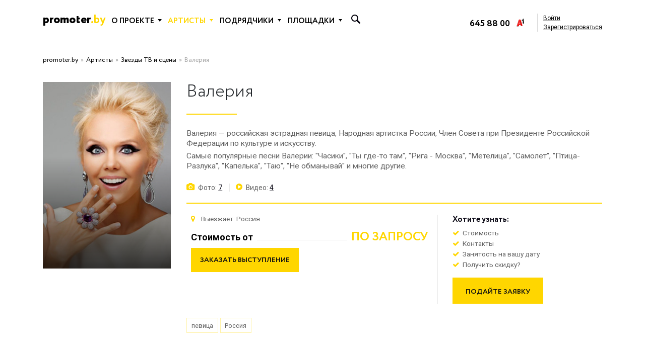

--- FILE ---
content_type: text/html; charset=UTF-8
request_url: https://promoter.by/artisty/populyarnye-artisty/60-valeriya
body_size: 21957
content:
<!DOCTYPE html>
<html lang="ru">
    <head>
        <title>Певица Валерия на праздник, заказать певицу Валерию в Минске</title>
        <meta name="keywords" content="Агентство Promoter предлагает заказать певицу Валерию на праздник или корпоратив. Певица Валерия выступит на Вашем мероприятии. Звоните: +37529 645 88 00."/>
        <meta name="description" content="заказать певицу валерию в минске"/>
        <meta charset="utf-8">
        <meta http-equiv="X-UA-Compatible" content="IE=edge">
        <meta name="viewport" content="width=device-width, initial-scale=1.0">
        <base href="https://promoter.by" />
        <!-- CSRF Token -->
        <meta name="csrf-token" content="E9HEfqqoBgyCjSb9PETKd3CaeUvdGbc8sWwmVIz6">

        

        <link rel="stylesheet" href="/css/bootstrap.css?__r=20260121093955">
        <link rel="stylesheet" href="/css/font-awesome.css">
        <link rel="stylesheet" href="/css/slick.css">
        <link rel="stylesheet" href="/css/slick-theme.css">
        <link rel="stylesheet" href="css/select2.css">
        <link href="//fonts.googleapis.com/css?family=Open+Sans:300,400,600,700,800&amp;subset=cyrillic" rel="stylesheet" />
        <link href="//fonts.googleapis.com/css?family=Roboto:300,400,500,700&amp;subset=cyrillic" rel="stylesheet" />
        <link rel="stylesheet" href="/css/common/ekko-lightbox.min.css" />
        <link rel="stylesheet" href="/css/common/common.css?__r=20260121093955">

        
        <script type="text/javascript" src="//vk.com/js/api/openapi.js?113"></script>
        <script type="text/javascript"> VK.init({apiId: 4411795, onlyWidgets: true}); </script>
        
        <!-- UA -->
        <script>
            (function(i,s,o,g,r,a,m){i['GoogleAnalyticsObject']=r;i[r]=i[r]||function(){ (i[r].q=i[r].q||[]).push(arguments)},i[r].l=1*new Date();a=s.createElement(o), m=s.getElementsByTagName(o)[0];a.async=1;a.src=g;m.parentNode.insertBefore(a,m) })(window,document,'script','//www.google-analytics.com/analytics.js','ga');
            ga('create', 'UA-69162842-1', 'auto');
            ga('require', 'displayfeatures');
            ga('send', 'pageview');
        </script>

    </head>
    <body>

        <div class="loader">
            <div class="loader_inner"></div>
        </div>


    <!-- Страница поиска -->
    <div class="modal fade bd-example-modal-lg search-pg" id="search-page" tabindex="-1" role="dialog" aria-labelledby="myLargeModalLabel" aria-hidden="true">
        <div class="modal-dialog  modal-lg" role="document">
            <div class="modal-content">
                <div class="modal-header">
                    <button type="button" class="close" data-dismiss="modal" aria-label="Close">
                        <span aria-hidden="true">&times;</span>
                    </button>
                </div>
                <div class="modal-body form-enter-avtoriz mb-0">
                    <div class="forma">
                        <div class="m-auto d-block ">
                            <form id="search-form-popup" method="get" action="https://promoter.by/search" autocomplete="off">
                                <div class="form-group mb-2">
                                    <input class="form-control form-control-lg mb-3 " type="text" name="query" placeholder="Поиск" autocomplete="off" />
                                                                    </div>
                            </form>
                            
                            <div class="search-form-popup-data"></div>
                            
                        </div>
                    </div>
                </div>
            </div>
        </div>
    </div>

<div class="modal fade" id="request-form" tabindex="-1" role="dialog" aria-labelledby="exampleModalLongTitle" aria-hidden="true">
        <div class="modal-dialog" role="document">
            <div class="modal-content">
                <div class="modal-header">
                    <h5 class="modal-title" id="exampleModalLongTitle">Форма обратной связи</h5>
                    <button type="button" class="close" data-dismiss="modal" aria-label="Close">
                        <span aria-hidden="true">&times;</span>
                    </button>
                </div>
                <div class="modal-body form-enter-avtoriz mb-0">
                    <div class="forma">
                        <div class="m-auto d-block ">
                            <form id="req-form" class="form-inline" enctype="multipart/form-data">
                                <input type="hidden" name="_token" value="E9HEfqqoBgyCjSb9PETKd3CaeUvdGbc8sWwmVIz6">
                                <div class="row w-100 m-auto ">
                                    <div class="col ml-0 pl-0">
                                        <label for="id-first-name" class="labl-text-inp">Имя</label>
                                        <input id="id-first-name" name="first-name" class="form-control form-control-lg mb-3 w-100" data-title="Имя" type="text" />
                                    </div>
                                    <div class="col mr-0 pr-0">
                                        <label for="id-last-name" class="labl-text-inp">Фамилия</label>
                                        <input id="id-last-name" name="last-name" class="form-control form-control-lg mb-3 w-100" data-title="Фамилия" type="text" />
                                    </div>
                                </div>
                                <div class="row w-100 m-auto ">
                                    <div class="col ml-0 pl-0">
                                        <label for="id-phone" class="labl-text-inp">Телефон</label>
                                        <input id="id-phone" name="phone" class="form-control form-control-lg mb-3 w-100" data-title="Телефон" type="tel" />
                                    </div>
                                    <div class="col mr-0 pr-0">
                                        <label for="id-email" class="labl-text-inp">E-mail</label>
                                        <input id="id-email" name="email" class="form-control form-control-lg mb-3 w-100" data-title="E-mail" type="text" />
                                    </div>
                                </div>


                                <label for="id-theme" class="labl-text-inp">Тема</label>
                                <input id="id-theme" name="theme" class="form-control form-control-lg mb-3 w-100" data-title="Тема" type="text" />
                                <label for="id-message" class="labl-text-inp">Сообщение</label>
                                <textarea id="id-message" name="message" rows="6" class="form-control form-control-lg w-100 mb-3" data-title="Сообщение"></textarea>

                                <div class="form-group mb-5 mt-2">
                                    <label for="exampleFormControlFile1" class="mb-2 d-block w-100">Прикрепить файл</label>
                                    <input name="file" type="file" class="form-control-file " id="exampleFormControlFile1">
                                </div>

                                <button class="btn bt`n-primary btn-lg w-100 mb-3" type="submit">Отправить</button>
                            </form>
                        </div>
                    </div>
                </div>
            </div>
        </div>
    </div>
<div class="modal fade" id="form-consultation" tabindex="-1" role="dialog" aria-labelledby="exampleModalLongTitle" aria-hidden="true">
        <div class="modal-dialog" role="document">
            <div class="modal-content">
                <div class="modal-header">
                    <h5 class="modal-title" id="exampleModalLongTitle">Консультация</h5>
                    <button type="button" class="close" data-dismiss="modal" aria-label="Close">
                        <span aria-hidden="true">&times;</span>
                    </button>
                </div>
                <div class="modal-body form-enter-avtoriz mb-0">
                    <div class="forma">
                        <div class="m-auto d-block ">
                            <form id="card-form" class="form-inline">
                                <input type="hidden" name="_token" value="E9HEfqqoBgyCjSb9PETKd3CaeUvdGbc8sWwmVIz6">
                                <label for="id-name" class="labl-text-inp">Имя</label>
                                <input id="id-name" class="form-control form-control-lg mb-3 w-100" type="text" name="name" data-title="Имя" />
                                <label for="id-phone" class="labl-text-inp">Телефон</label>
                                <input id="id-phone" class="form-control form-control-lg mb-3 w-100" type="tel" name="phone" data-title="Телефон" />
                                <label for="id-date" class="labl-text-inp">Формат мероприятия (Дата)</label>
                                <textarea id="id-date" name="message" rows="6" class="form-control form-control-lg w-100 mb-3" data-title="Формат мероприятия (Дата)"></textarea>

                                <button class="btn btn-primary btn-lg w-100 mb-3" type="submit">Отправить</button>
                                                                <i class="text-center mt-3">Владелец страницы перезвонит Вам в течении 10 минут. Спасибо за вашу заявку.</i>
                                                            </form>
                        </div>
                    </div>
                </div>
            </div>
        </div>
    </div>
        <div class="wrapper">
            <div class="top-block two">

                <header>
    <div class="container">
        <div class="row">
            <div class="col-xs-12 col-sm-5 col-md-4 col-lg-8 col-xl-7">
                <div class="menu-top">
                    <nav class="navbar navbar-expand-lg navbar-light ">
                        <div class="logo">
                            <a href="/">promoter<span class="yell">.by</span></a>
                        </div>
                        <button class="navbar-toggler" type="button" data-toggle="collapse" aria-expanded="false" aria-label="Toggle navigation">
                            <span class="navbar-toggler-icon"></span>
                            <span class="navbar-toggler-icon"></span>
                            <span class="navbar-toggler-icon"></span>
                        </button>
                        <div class="collapse navbar-collapse">
                            <ul class="navbar-nav mr-auto">
                                <li class="nav-item dropdown">
                                    <a class="nav-link dropdown-toggle" data-toggle="dropdown" href="javascript:void(0)" role="button" aria-haspopup="true" aria-expanded="false">О проекте</a>
                                    <div class="dropdown-menu">
                                        <div class="row">
                                            <div class="col">
                                                <div class="item-men">
                                                    <ul>
                                                                                                                <li>
                                                            <a href="/about/o-kompanii">О Проекте</a>
                                                        </li>
                                                                                                                <li>
                                                            <a href="/about/promoter-show">PROMOTER SHOW</a>
                                                        </li>
                                                                                                            </ul>
                                                </div>
                                            </div>
                                        </div>
                                    </div>
                                </li>
                                                                                                    <li class="nav-item dropdown">
                                        <a class="nav-link dropdown-toggle  active  " href="/artisty" role="button" aria-haspopup="true" aria-expanded="false">Артисты</a>
                                                                                <div class="dropdown-menu">
                                            <div class="row">
                                                                                                                                                                                                                                                                                                                                                                                                <div class="col">
                                                                                                                            <div class="item-men">
                                                                    <a href="/artisty/populyarnye-artisty" class="title">Звезды ТВ и сцены</a>
                                                                                                                                                                                                                <hr class="m-0 w-50p">
                                                                        <ul>
                                                                                                                                                                                                                                                                                                                                                                                                                <li><a href="/artisty/populyarnye-artisty?filter=tip-artista:gruppa">группа</a></li>
                                                                                                                                                                                                                                                                                                                                                                                                                                                                                                        <li><a href="/artisty/populyarnye-artisty?filter=tip-artista:duet">дуэт</a></li>
                                                                                                                                                                                                                                                                                                                                                                                                                                                                                                        <li><a href="/artisty/populyarnye-artisty?filter=tip-artista:pevets">певец</a></li>
                                                                                                                                                                                                                                                                                                                                                                                                                                                                                                        <li><a href="/artisty/populyarnye-artisty?filter=tip-artista:pevitsa">певица</a></li>
                                                                                                                                                                                                                                                                                                                                                                                                                                                                                                        <li><a href="/artisty/populyarnye-artisty?filter=tip-artista:shoumen">шоумен</a></li>
                                                                                                                                                                                                                                                                                                                                                                                                    </ul>
                                                                                                                                    </div>
                                                                                                                                                                                                                                                                                                                                                                                                                    <div class="item-men">
                                                                    <a href="/artisty/tantsory" class="title">Танцоры</a>
                                                                                                                                                                                                                <hr class="m-0 w-50p">
                                                                        <ul>
                                                                                                                                                                                                                                                                                                                                                                                                                <li><a href="/artisty/tantsory?filter=stili-i-napravleniya:show-dance">show dance</a></li>
                                                                                                                                                                                                                                                                                                                                                                                                                                                                                                        <li><a href="/artisty/tantsory?filter=stili-i-napravleniya:balniy-tanets">бальный танец</a></li>
                                                                                                                                                                                                                                                                                                                                                                                                                                                                                                        <li><a href="/artisty/tantsory?filter=stili-i-napravleniya:breyk-dans">брейк-данс</a></li>
                                                                                                                                                                                                                                                                                                                                                                                                                                                                                                        <li><a href="/artisty/tantsory?filter=stili-i-napravleniya:vog">вог</a></li>
                                                                                                                                                                                                                                                                                                                                                                                                                                                                                                        <li><a href="/artisty/tantsory?filter=stili-i-napravleniya:vostochniy-tanets">восточный танец</a></li>
                                                                                                                                                                                                                                                                                                                                                                                                                                                                                                        <li><a href="/artisty/tantsory?filter=stili-i-napravleniya:gou-gou">гоу-гоу</a></li>
                                                                                                                                                                                                                                                                                                                                                                                                                                                                                                        <li><a href="/artisty/tantsory?filter=stili-i-napravleniya:kabare-i-varete">кабаре и варьете</a></li>
                                                                                                                                                                                                                                                                                                                                                                                                                                                                                                        <li><a href="/artisty/tantsory?filter=stili-i-napravleniya:klassicheskiy-balet">классический балет</a></li>
                                                                                                                                                                                                                                                                                                                                                                                                                                                                                                        <li><a href="/artisty/tantsory?filter=stili-i-napravleniya:narodniy-tanets">народный танец</a></li>
                                                                                                                                                                                                                                                                                                                                                                                                                                                                                                        <li><a href="/artisty/tantsory?filter=stili-i-napravleniya:striptiz">стриптиз</a></li>
                                                                                                                                                                                                                                                                                                                                                                                                                                                                                                        <li><a href="/artisty/tantsory?filter=stili-i-napravleniya:step">стэп</a></li>
                                                                                                                                                                                                                                                                                                                                                                                                                                                                                                        <li><a href="/artisty/tantsory?filter=stili-i-napravleniya:flamenko">фламенко</a></li>
                                                                                                                                                                                                                                                                                                                                                                                                                                                                                                        <li><a href="/artisty/tantsory?filter=stili-i-napravleniya:cherliding">черлидинг</a></li>
                                                                                                                                                                                                                                                                                                                                                                                                    </ul>
                                                                                                                                    </div>
                                                                                                                        </div>
                                                                                                                                                                                                                                                                                                                                                                                                                <div class="col">
                                                                                                                            <div class="item-men">
                                                                    <a href="/artisty/muzykanty" class="title">Музыканты</a>
                                                                                                                                                                                                                <hr class="m-0 w-50p">
                                                                        <ul>
                                                                                                                                                                                                                                                                                                                                                                                                                <li><a href="/artisty/muzykanty?filter=tip-artista:cover-band">cover band</a></li>
                                                                                                                                                                                                                                                                                                                                                                                                                                                                                                        <li><a href="/artisty/muzykanty?filter=tip-artista:arfist">арфист</a></li>
                                                                                                                                                                                                                                                                                                                                                                                                                                                                                                        <li><a href="/artisty/muzykanty?filter=tip-artista:balalaechnik">балалаечник</a></li>
                                                                                                                                                                                                                                                                                                                                                                                                                                                                                                        <li><a href="/artisty/muzykanty?filter=tip-artista:barabnshchiki">барабнщики</a></li>
                                                                                                                                                                                                                                                                                                                                                                                                                                                                                                        <li><a href="/artisty/muzykanty?filter=tip-artista:bayanist">баянист</a></li>
                                                                                                                                                                                                                                                                                                                                                                                                                                                                                                        <li><a href="/artisty/muzykanty?filter=tip-artista:bitbokseri">битбоксеры</a></li>
                                                                                                                                                                                                                                                                                                                                                                                                                                                                                                        <li><a href="/artisty/muzykanty?filter=tip-artista:via">ВИА</a></li>
                                                                                                                                                                                                                                                                                                                                                                                                                                                                                                        <li><a href="/artisty/muzykanty?filter=tip-artista:violonchelist">виолончелист</a></li>
                                                                                                                                                                                                                                                                                                                                                                                                                                                                                                        <li><a href="/artisty/muzykanty?filter=tip-artista:vokalnaya-gruppa">вокальная группа</a></li>
                                                                                                                                                                                                                                                                                                                                                                                                                                                                                                        <li><a href="/artisty/muzykanty?filter=tip-artista:volinshchik">волынщик</a></li>
                                                                                                                                                                                                                                                                                                                                                                                                                                                                                                        <li><a href="/artisty/muzykanty?filter=tip-artista:gitarist">гитарист</a></li>
                                                                                                                                                                                                                                                                                                                                                                                                                                                                                                        <li><a href="/artisty/muzykanty?filter=tip-artista:di-dgei">ди-джеи</a></li>
                                                                                                                                                                                                                                                                                                                                                                                                                                                                                                        <li><a href="/artisty/muzykanty?filter=tip-artista:ksilofonist">ксилофонист</a></li>
                                                                                                                                                                                                                                                                                                                                                                                                                                                                                                        <li><a href="/artisty/muzykanty?filter=tip-artista:originalniy-ganr-avtorskaya-muzika">оригинальный жанр/авторская музыка</a></li>
                                                                                                                                                                                                                                                                                                                                                                                                                                                                                                        <li><a href="/artisty/muzykanty?filter=tip-artista:orkestr">оркестр</a></li>
                                                                                                                                                                                                                                                                                                                                                                                                                                                                                                        <li><a href="/artisty/muzykanty?filter=tip-artista:pevets-pevitsa">певец/певица</a></li>
                                                                                                                                                                                                                                                                                                                                                                                                                                                                                                        <li><a href="/artisty/muzykanty?filter=tip-artista:pianist">пианист</a></li>
                                                                                                                                                                                                                                                                                                                                                                                                                                                                                                        <li><a href="/artisty/muzykanty?filter=tip-artista:saksofonist">саксофонист</a></li>
                                                                                                                                                                                                                                                                                                                                                                                                                                                                                                        <li><a href="/artisty/muzykanty?filter=tip-artista:skripach">скрипач</a></li>
                                                                                                                                                                                                                                                                                                                                                                                                                                                                                                        <li><a href="/artisty/muzykanty?filter=tip-artista:smeshanniy-ansambl">смешанный ансамбль</a></li>
                                                                                                                                                                                                                                                                                                                                                                                                                                                                                                        <li><a href="/artisty/muzykanty?filter=tip-artista:strunniy-ansambl">струнный ансамбль</a></li>
                                                                                                                                                                                                                                                                                                                                                                                                                                                                                                        <li><a href="/artisty/muzykanty?filter=tip-artista:trubach">трубач</a></li>
                                                                                                                                                                                                                                                                                                                                                                                                                                                                                                        <li><a href="/artisty/muzykanty?filter=tip-artista:fleytist">флейтист</a></li>
                                                                                                                                                                                                                                                                                                                                                                                                                                                                                                        <li><a href="/artisty/muzykanty?filter=tip-artista:hor">хор</a></li>
                                                                                                                                                                                                                                                                                                                                                                                                                                                                                                        <li><a href="/artisty/muzykanty?filter=tip-artista:tsimbalist">цимбалист</a></li>
                                                                                                                                                                                                                                                                                                                                                                                                                                                                                                        <li><a href="/artisty/muzykanty?filter=tip-artista:tsiganskiy-ansambl">цыганский ансамбль</a></li>
                                                                                                                                                                                                                                                                                                                                                                                                                                                                                                        <li><a href="/artisty/muzykanty?filter=tip-artista:elektronnie-instrumenti">электронные инструменты</a></li>
                                                                                                                                                                                                                                                                                                                                                                                                    </ul>
                                                                                                                                    </div>
                                                                                                                        </div>
                                                                                                                                                                                                                                                                                                                                                                                                                <div class="col">
                                                                                                                            <div class="item-men">
                                                                    <a href="/artisty/animatory" class="title">Аниматоры</a>
                                                                                                                                                                                                                <hr class="m-0 w-50p">
                                                                        <ul>
                                                                                                                                                                                                                                                                                                                                                                                                                <li><a href="/artisty/animatory?filter=tip-artista:dvoynik">двойник</a></li>
                                                                                                                                                                                                                                                                                                                                                                                                                                                                                                        <li><a href="/artisty/animatory?filter=tip-artista:ded-moroz-i-snegurochka">Дед Мороз и Снегурочка</a></li>
                                                                                                                                                                                                                                                                                                                                                                                                                                                                                                        <li><a href="/artisty/animatory?filter=tip-artista:givaya-statuya">живая статуя</a></li>
                                                                                                                                                                                                                                                                                                                                                                                                                                                                                                        <li><a href="/artisty/animatory?filter=tip-artista:givoy-stol">живой стол</a></li>
                                                                                                                                                                                                                                                                                                                                                                                                                                                                                                        <li><a href="/artisty/animatory?filter=tip-artista:zerkalnie-lyudi">зеркальные люди</a></li>
                                                                                                                                                                                                                                                                                                                                                                                                                                                                                                        <li><a href="/artisty/animatory?filter=tip-artista:istoricheskiy-personag">исторический персонаж</a></li>
                                                                                                                                                                                                                                                                                                                                                                                                                                                                                                        <li><a href="/artisty/animatory?filter=tip-artista:kinogeroy">киногерой</a></li>
                                                                                                                                                                                                                                                                                                                                                                                                                                                                                                        <li><a href="/artisty/animatory?filter=tip-artista:kloun">клоун</a></li>
                                                                                                                                                                                                                                                                                                                                                                                                                                                                                                        <li><a href="/artisty/animatory?filter=tip-artista:mim">мим</a></li>
                                                                                                                                                                                                                                                                                                                                                                                                                                                                                                        <li><a href="/artisty/animatory?filter=tip-artista:multiplikatsionniy-geroy">мультипликационный герой</a></li>
                                                                                                                                                                                                                                                                                                                                                                                                                                                                                                        <li><a href="/artisty/animatory?filter=tip-artista:retro-personag">ретро персонаж</a></li>
                                                                                                                                                                                                                                                                                                                                                                                                                                                                                                        <li><a href="/artisty/animatory?filter=tip-artista:robot">робот</a></li>
                                                                                                                                                                                                                                                                                                                                                                                                                                                                                                        <li><a href="/artisty/animatory?filter=tip-artista:rostovaya-kukla">ростовая кукла</a></li>
                                                                                                                                                                                                                                                                                                                                                                                                                                                                                                        <li><a href="/artisty/animatory?filter=tip-artista:frik">фрик</a></li>
                                                                                                                                                                                                                                                                                                                                                                                                                                                                                                        <li><a href="/artisty/animatory?filter=tip-artista:hodulisti">ходулисты</a></li>
                                                                                                                                                                                                                                                                                                                                                                                                                                                                                                        <li><a href="/artisty/animatory?filter=tip-artista:etnicheskiy-personag">этнический персонаж</a></li>
                                                                                                                                                                                                                                                                                                                                                                                                    </ul>
                                                                                                                                    </div>
                                                                                                                        </div>
                                                                                                                                                                                                                                                                                                                                                                                                                <div class="col">
                                                                                                                            <div class="item-men">
                                                                    <a href="/artisty/shou-programmy" class="title">Шоу-программы</a>
                                                                                                                                                                                                                <hr class="m-0 w-50p">
                                                                        <ul>
                                                                                                                                                                                                                                                                                                                                                                                                                                                                                                                                                                                                                                                                                                                                                                                                                                                                                                                                                                                                                                                                                                                                                                                                                                                                                                                                                                                                                                                                                                                                                                                                                                                                                                                                                                                                                                                                                                                                                                                                                                                                                                                                                                                                                                                                                                                                                                                                                                                                                                                                                                                                                                                                                                                                                                                                                                                                                                                                                                                                                                                                                                                                                                                                                                                                                                                                                                                                                                                                                                                                                                                                                                                                                                                                                                                                                                                                                                                                                                                                                                                                                                                                                                                                                                                                                                                                                                                                                                                                                                                                                                                                                                                                                                                                                                                                                                                                                                                                                                                                                                                                                                                                                                                                                                                                                                                                                                                                                                                                                                                                                                                                                                                                                                                                                                                                                                                                                                                                                                                                                                                                                                                                                                                                                                                                                                                                                                                                                                                                                                                                                                                                                                                                                                                                                                                                                                                                                                                                                                                                                                                                                                                                                                                                                                                                                                                                                                                                                                                                                                                                                                                                                                                                                                                                                                                                                                                                                                                                                                                                                                                                                                                                                                                                                                                                                                                                                                                                                                                                                                                                                                                                                                                                                                                                                                                                                                                                                                                                                                                                                                                                                                                                                                                                                                                                                                                                                                                                                                                                                                                                                                                                                                                                                                                                                                                                                                                                                                                                                                                                                                                                                                                                                                                                                                                                                                                                                                                                                                                                                                                                                                                                                                                                                                                                                                                                                                                                                                                                                                                                                                                                                                                                                                                                                                                                                                                                                                                                                                                                                                                                                                                                                                                                                                                                                                                                                                                                                                                                                                                                                                                                                                                                                                                                                                                                                                                                                                                                                                                                                                                                                                                                                                                                                                                                                                                                                                                                                                                                                                                                                                                                                                                                                                                                                                                                                                                                                                                                                                                                                                                                                                                                                                                                                                                                                                                                                                                                                                                                                                                                                                                                                                                                                                                                                                                                                                                                                                                                                                                                                                                                                                                                                                                                                                                                                                                                                                                                                                                                                                                                                                                                                                                                                                                                                                                                                                                                                                                                                                                                                                                                                                                                                                                                                                                                                                                                                                                                                                                                                                                                                                                                                                                                                                                                                                                                                                                                                                                                                                                                                                                                                                                                                                                                                                                                                                                                                                                                                                                                                                                                                                                                                                                                                                                                                                                                                                                                                                                                                                                                                                                                                                                                                                                                                                                                                                                                                                                                                                                                                                                                                                                                                                                                                                                                                                                                                                                                                                                                                                                                                                                                                                                                                                                                                                                                                                                                                                                                                                                                                                                                                                                                                                                                                                                                                                                                                                                                                                                                                                                                                                                                                                                                                                                                                                                                                                                                                                                                                                                                                                                                                                                                                                                                                                                                                                                                                                                                                                                                                                                                                                                                                                                                                                                                                                                                                                                                                                                                                                                                                                                                                                                                                                                                                                                                                                                                                                                                                                                                                                                                                                                                                                                                                                                                                                                                                                                                                                                                                                                                                                                                                                                                                                                                                                                                                                                                                                                                                                                                                                                                                                                                                                                                                                                                                                                                                                                                                                                                                                                                                                                                                                                                                                                                                                                                        <li><a href="/artisty/shou-programmy?filter=tip-shou-programmi:3d-mapping">3D-маппинг</a></li>
                                                                                                                                                                                                                                                        <li><a href="/artisty/shou-programmy?filter=tip-shou-programmi:akrobaticheskoe-shou">акробатическое шоу</a></li>
                                                                                                                                                                                                                                                        <li><a href="/artisty/shou-programmy?filter=tip-shou-programmi:barmen-shou">бармен-шоу</a></li>
                                                                                                                                                                                                                                                        <li><a href="/artisty/shou-programmy?filter=tip-shou-programmi:bitboks">битбокс</a></li>
                                                                                                                                                                                                                                                        <li><a href="/artisty/shou-programmy?filter=tip-shou-programmi:bumagnoe-shou">бумажное шоу</a></li>
                                                                                                                                                                                                                                                        <li><a href="/artisty/shou-programmy?filter=tip-shou-programmi:vodniy-balet">водный балет</a></li>
                                                                                                                                                                                                                                                        <li><a href="/artisty/shou-programmy?filter=tip-shou-programmi:gongler">жонглер</a></li>
                                                                                                                                                                                                                                                        <li><a href="/artisty/shou-programmy?filter=tip-shou-programmi:zolotaya-pil">золотая пыль</a></li>
                                                                                                                                                                                                                                                        <li><a href="/artisty/shou-programmy?filter=tip-shou-programmi:yog-fakir">йог/факир</a></li>
                                                                                                                                                                                                                                                        <li><a href="/artisty/shou-programmy?filter=tip-shou-programmi:kvn">КВН</a></li>
                                                                                                                                                                                                                                                        <li><a href="/artisty/shou-programmy?filter=tip-shou-programmi:kuznets-shou">кузнец-шоу</a></li>
                                                                                                                                                                                                                                                        <li><a href="/artisty/shou-programmy?filter=tip-shou-programmi:lazernoe-shou">лазерное шоу</a></li>
                                                                                                                                                                                                                                                        <li><a href="/artisty/shou-programmy?filter=tip-shou-programmi:muzikalnoe-shou">музыкальное шоу</a></li>
                                                                                                                                                                                                                                                        <li><a href="/artisty/shou-programmy?filter=tip-shou-programmi:neonovoe-shou">неоновое шоу</a></li>
                                                                                                                                                                                                                                                        <li><a href="/artisty/shou-programmy?filter=tip-shou-programmi:ognennoe-shou">огненное шоу</a></li>
                                                                                                                                                                                                                                                        <li><a href="/artisty/shou-programmy?filter=tip-shou-programmi:parodist-dvoynik">пародист/двойник</a></li>
                                                                                                                                                                                                                                                        <li><a href="/artisty/shou-programmy?filter=tip-shou-programmi:peskografiya">пескография</a></li>
                                                                                                                                                                                                                                                        <li><a href="/artisty/shou-programmy?filter=tip-shou-programmi:pikselnoe-shou">пиксельное шоу</a></li>
                                                                                                                                                                                                                                                        <li><a href="/artisty/shou-programmy?filter=tip-shou-programmi:poyushchie-bokali">поющие бокалы</a></li>
                                                                                                                                                                                                                                                        <li><a href="/artisty/shou-programmy?filter=tip-shou-programmi:rozigrish">розыгрыш</a></li>
                                                                                                                                                                                                                                                        <li><a href="/artisty/shou-programmy?filter=tip-shou-programmi:samuray-shou">самурай шоу</a></li>
                                                                                                                                                                                                                                                        <li><a href="/artisty/shou-programmy?filter=tip-shou-programmi:svetovoe-shou">световое шоу</a></li>
                                                                                                                                                                                                                                                            </ul><ul>
                                                                                                                                                                        <li><a href="/artisty/shou-programmy?filter=tip-shou-programmi:svetopis">светопись</a></li>
                                                                                                                                                                                                                                                        <li><a href="/artisty/shou-programmy?filter=tip-shou-programmi:sigarnoe-shou">сигарное шоу</a></li>
                                                                                                                                                                                                                                                        <li><a href="/artisty/shou-programmy?filter=tip-shou-programmi:silovoe-shou">силовое шоу</a></li>
                                                                                                                                                                                                                                                        <li><a href="/artisty/shou-programmy?filter=tip-shou-programmi:sportivnoe-shou">спортивное шоу</a></li>
                                                                                                                                                                                                                                                        <li><a href="/artisty/shou-programmy?filter=tip-shou-programmi:stend-ap-stand-up">стенд-ап (stand up)</a></li>
                                                                                                                                                                                                                                                        <li><a href="/artisty/shou-programmy?filter=tip-shou-programmi:tantsevalnoe-shou">танцевальное шоу</a></li>
                                                                                                                                                                                                                                                        <li><a href="/artisty/shou-programmy?filter=tip-shou-programmi:teatralnoe-shou">театральное шоу</a></li>
                                                                                                                                                                                                                                                        <li><a href="/artisty/shou-programmy?filter=tip-shou-programmi:travesti-shou">травести-шоу</a></li>
                                                                                                                                                                                                                                                        <li><a href="/artisty/shou-programmy?filter=tip-shou-programmi:fizicheskoe-shou">физическое шоу</a></li>
                                                                                                                                                                                                                                                        <li><a href="/artisty/shou-programmy?filter=tip-shou-programmi:fokusnik-illyuzionist">фокусник/иллюзионист</a></li>
                                                                                                                                                                                                                                                        <li><a href="/artisty/shou-programmy?filter=tip-shou-programmi:frik-shou">фрик-шоу</a></li>
                                                                                                                                                                                                                                                        <li><a href="/artisty/shou-programmy?filter=tip-shou-programmi:himicheskoe-shou">химическое шоу</a></li>
                                                                                                                                                                                                                                                        <li><a href="/artisty/shou-programmy?filter=tip-shou-programmi:hrustalnoe-shou">хрустальное шоу</a></li>
                                                                                                                                                                                                                                                        <li><a href="/artisty/shou-programmy?filter=tip-shou-programmi:hudogestvennoe-shou">художественное шоу</a></li>
                                                                                                                                                                                                                                                        <li><a href="/artisty/shou-programmy?filter=tip-shou-programmi:tsiganskoe-shou">цыганское шоу</a></li>
                                                                                                                                                                                                                                                        <li><a href="/artisty/shou-programmy?filter=tip-shou-programmi:shou-balansa">шоу баланса</a></li>
                                                                                                                                                                                                                                                        <li><a href="/artisty/shou-programmy?filter=tip-shou-programmi:shou-milnih-puzirey">шоу мыльных пузырей</a></li>
                                                                                                                                                                                                                                                        <li><a href="/artisty/shou-programmy?filter=tip-shou-programmi:shou-s-dressirovannimi-givotnimi">шоу с дрессированными животными</a></li>
                                                                                                                                                                                                                                                        <li><a href="/artisty/shou-programmy?filter=tip-shou-programmi:ekstremalnoe-shou">экстремальное шоу</a></li>
                                                                                                                                                                                                                                                        <li><a href="/artisty/shou-programmy?filter=tip-shou-programmi:eroticheskoe-shou">эротическое шоу</a></li>
                                                                                                                                                                                                                                                        <li><a href="/artisty/shou-programmy?filter=tip-shou-programmi:etnicheskoe-narodnoe-shou">этническое/народное шоу</a></li>
                                                                                                                                                                                                                                                        <li><a href="/artisty/shou-programmy?filter=tip-shou-programmi:yumorist">юморист</a></li>
                                                                                                                                                                                                                                    </ul>
                                                                                                                                    </div>
                                                                                                                        </div>
                                                                                                                                                                                                                                    
                                                    
                                                                                            </div>
                                        </div>
                                                                            </li>
                                                                    <li class="nav-item dropdown">
                                        <a class="nav-link dropdown-toggle  " href="/podryadchiki" role="button" aria-haspopup="true" aria-expanded="false">Подрядчики</a>
                                                                                <div class="dropdown-menu">
                                            <div class="row">
                                                                                                    
                                                                                                        
                                                                                                                                                                                                                                                                                            <div class="col">
                                                                                                                            <div class="item-men">
                                                                    <a href="/podryadchiki/veduschie" class="title">Ведущие</a>
                                                                                                                                                                                                                <hr class="m-0 w-50p">
                                                                        <ul>
                                                                                                                                                                                                                                                                                                                                                                                                                <li><a href="/podryadchiki/veduschie?filter=dop-parametri:vedushchiy-ispolnitel">ведущий-исполнитель</a></li>
                                                                                                                                                                                                                                                                                                                                                                                                                                                                                                        <li><a href="/podryadchiki/veduschie?filter=dop-parametri:vedushchiy-parodist">ведущий-пародист</a></li>
                                                                                                                                                                                                                                                                                                                                                                                                                                                                                                        <li><a href="/podryadchiki/veduschie?filter=dop-parametri:svadebniy-registrator">свадебный регистратор</a></li>
                                                                                                                                                                                                                                                                                                                                                                                                                                                                                                        <li><a href="/podryadchiki/veduschie?filter=dop-parametri:so-znaniem-inostrannogo-yazika">со знанием иностранного языка</a></li>
                                                                                                                                                                                                                                                                                                                                                                                                                                                                                                        <li><a href="/podryadchiki/veduschie?filter=dop-parametri:tele-radio-vedushchiy">теле-радио ведущий</a></li>
                                                                                                                                                                                                                                                                                                                                                                                                    </ul>
                                                                                                                                    </div>
                                                                                                                                                                                                                                                                                                                                                                                                                    <div class="item-men">
                                                                    <a href="/podryadchiki/fotografy" class="title">Фотографы</a>
                                                                                                                                                                                                                <hr class="m-0 w-50p">
                                                                        <ul>
                                                                                                                                                                                                                                                                                                                                                                                                                <li><a href="/podryadchiki/fotografy?filter=ganri-fotosemki:detskaya-fotosemka">детская фотосъемка</a></li>
                                                                                                                                                                                                                                                                                                                                                                                                                                                                                                        <li><a href="/podryadchiki/fotografy?filter=ganri-fotosemki:interernaya-fotosemka">интерьерная фотосъемка</a></li>
                                                                                                                                                                                                                                                                                                                                                                                                                                                                                                        <li><a href="/podryadchiki/fotografy?filter=ganri-fotosemki:portretnaya-fotosemka">портретная фотосъемка</a></li>
                                                                                                                                                                                                                                                                                                                                                                                                                                                                                                        <li><a href="/podryadchiki/fotografy?filter=ganri-fotosemki:predmetnaya-fotosemka">предметная фотосъемка</a></li>
                                                                                                                                                                                                                                                                                                                                                                                                                                                                                                        <li><a href="/podryadchiki/fotografy?filter=ganri-fotosemki:reklamnaya-fotosemka">рекламная фотосъемка</a></li>
                                                                                                                                                                                                                                                                                                                                                                                                                                                                                                        <li><a href="/podryadchiki/fotografy?filter=ganri-fotosemki:reportagnaya-fotosmka">репортажная фотосъмка</a></li>
                                                                                                                                                                                                                                                                                                                                                                                                                                                                                                        <li><a href="/podryadchiki/fotografy?filter=ganri-fotosemki:semeynaya-fotosemka">семейная фотосъемка</a></li>
                                                                                                                                                                                                                                                                                                                                                                                                                                                                                                        <li><a href="/podryadchiki/fotografy?filter=ganri-fotosemki:fotogurnalistika">фотожурналистика</a></li>
                                                                                                                                                                                                                                                                                                                                                                                                                                                                                                                                                                                                                                                                    <li><a href="/podryadchiki/fotografy?filter=ganri-fotosemki:hudogestvennaya-fotosmka">художественная фотосъмка</a></li>
                                                                                                                                                                                                                                                                                                                                                                                                    </ul>
                                                                                                                                    </div>
                                                                                                                                                                                                                                                                                                                                                                                                                    <div class="item-men">
                                                                    <a href="/podryadchiki/videografy" class="title">Видеографы</a>
                                                                                                                                                                                                                <hr class="m-0 w-50p">
                                                                        <ul>
                                                                                                                                                                                                                                                                                                                                                                                                                <li><a href="/podryadchiki/videografy?filter=ganri-videosemki:igrovaya-videosemka">игровая видеосъемка</a></li>
                                                                                                                                                                                                                                                                                                                                                                                                                                                                                                        <li><a href="/podryadchiki/videografy?filter=ganri-videosemki:korporativniy-film">корпоративный фильм</a></li>
                                                                                                                                                                                                                                                                                                                                                                                                                                                                                                        <li><a href="/podryadchiki/videografy?filter=ganri-videosemki:reklamnaya-videosemka">рекламная видеосъемка</a></li>
                                                                                                                                                                                                                                                                                                                                                                                                                                                                                                        <li><a href="/podryadchiki/videografy?filter=ganri-videosemki:reportagnaya-videosmka">репортажная видеосъмка</a></li>
                                                                                                                                                                                                                                                                                                                                                                                                                                                                                                        <li><a href="/podryadchiki/videografy?filter=ganri-videosemki:translyatsiya">трансляция</a></li>
                                                                                                                                                                                                                                                                                                                                                                                                                                                                                                        <li><a href="/podryadchiki/videografy?filter=ganri-videosemki:hudogestvennaya-videosmka">художественная видеосъмка</a></li>
                                                                                                                                                                                                                                                                                                                                                                                                    </ul>
                                                                                                                                    </div>
                                                                                                                        </div>
                                                                                                                                                                                                                                                                                                                                                                                                                <div class="col">
                                                                                                                            <div class="item-men">
                                                                    <a href="/podryadchiki/arenda-i-obsluzhivanie" class="title">Аренда и обслуживание</a>
                                                                                                                                                                                                                <hr class="m-0 w-50p">
                                                                        <ul>
                                                                                                                                                                                                                                                                                                                                                                                                                                                                                                                                                                            <li><a href="/podryadchiki/arenda-i-obsluzhivanie?filter=tip-oborudovaniya-rekvizita:basseyn">бассейн</a></li>
                                                                                                                                                                                                                                                                                                                                                                                                                                                                                                        <li><a href="/podryadchiki/arenda-i-obsluzhivanie?filter=tip-oborudovaniya-rekvizita:batut">батут</a></li>
                                                                                                                                                                                                                                                                                                                                                                                                                                                                                                        <li><a href="/podryadchiki/arenda-i-obsluzhivanie?filter=tip-oborudovaniya-rekvizita:biotualet">биотуалет</a></li>
                                                                                                                                                                                                                                                                                                                                                                                                                                                                                                        <li><a href="/podryadchiki/arenda-i-obsluzhivanie?filter=tip-oborudovaniya-rekvizita:viezdnoy-garderob">выездной гардероб</a></li>
                                                                                                                                                                                                                                                                                                                                                                                                                                                                                                        <li><a href="/podryadchiki/arenda-i-obsluzhivanie?filter=tip-oborudovaniya-rekvizita:generator">генератор</a></li>
                                                                                                                                                                                                                                                                                                                                                                                                                                                                                                        <li><a href="/podryadchiki/arenda-i-obsluzhivanie?filter=tip-oborudovaniya-rekvizita:grimvagen">гримваген</a></li>
                                                                                                                                                                                                                                                                                                                                                                                                                                                                                                        <li><a href="/podryadchiki/arenda-i-obsluzhivanie?filter=tip-oborudovaniya-rekvizita:divan">диван</a></li>
                                                                                                                                                                                                                                                                                                                                                                                                                                                                                                        <li><a href="/podryadchiki/arenda-i-obsluzhivanie?filter=tip-oborudovaniya-rekvizita:zaryadnie-stantsii">зарядные станции</a></li>
                                                                                                                                                                                                                                                                                                                                                                                                                                                                                                        <li><a href="/podryadchiki/arenda-i-obsluzhivanie?filter=tip-oborudovaniya-rekvizita:zvukovoe-oborudovanie">звуковое оборудование</a></li>
                                                                                                                                                                                                                                                                                                                                                                                                                                                                                                        <li><a href="/podryadchiki/arenda-i-obsluzhivanie?filter=tip-oborudovaniya-rekvizita:zerkalo">зеркало</a></li>
                                                                                                                                                                                                                                                                                                                                                                                                                                                                                                                                                                                                                                                                    <li><a href="/podryadchiki/arenda-i-obsluzhivanie?filter=tip-oborudovaniya-rekvizita:keyteringovoe-oborudovanie">кейтеринговое оборудование</a></li>
                                                                                                                                                                                                                                                                                                                                                                                                                                                                                                        <li><a href="/podryadchiki/arenda-i-obsluzhivanie?filter=tip-oborudovaniya-rekvizita:kovrovaya-dorogka-stolbiki">ковровая дорожка/столбики</a></li>
                                                                                                                                                                                                                                                                                                                                                                                                                                                                                                                                                                                                                                                                    <li><a href="/podryadchiki/arenda-i-obsluzhivanie?filter=tip-oborudovaniya-rekvizita:kreslo-meshok-lamzak">кресло-мешок/ламзак</a></li>
                                                                                                                                                                                                                                                                                                                                                                                                                                                                                                        <li><a href="/podryadchiki/arenda-i-obsluzhivanie?filter=tip-oborudovaniya-rekvizita:lototron">лототрон</a></li>
                                                                                                                                                                                                                                                                                                                                                                                                                                                                                                        <li><a href="/podryadchiki/arenda-i-obsluzhivanie?filter=tip-oborudovaniya-rekvizita:naduvnaya-mebel">надувная мебель</a></li>
                                                                                                                                                                                                                                                                                                                                                                                                                                                                                                        <li><a href="/podryadchiki/arenda-i-obsluzhivanie?filter=tip-oborudovaniya-rekvizita:nognitsi-podushka">ножницы/подушка</a></li>
                                                                                                                                                                                                                                                                                                                                                                                                                                                                                                        <li><a href="/podryadchiki/arenda-i-obsluzhivanie?filter=tip-oborudovaniya-rekvizita:posuda">посуда</a></li>
                                                                                                                                                                                                                                                                                                                                                                                                                                                                                                        <li><a href="/podryadchiki/arenda-i-obsluzhivanie?filter=tip-oborudovaniya-rekvizita:promorobot">проморобот</a></li>
                                                                                                                                                                                                                                                                                                                                                                                                                                                                                                                                                                                                                                                                    <li><a href="/podryadchiki/arenda-i-obsluzhivanie?filter=tip-oborudovaniya-rekvizita:svetovoe-oborudovanie">световое оборудование</a></li>
                                                                                                                                                                                                                                                                                                                                                                                                                                                                                                                                                                                                                                                                    <li><a href="/podryadchiki/arenda-i-obsluzhivanie?filter=tip-oborudovaniya-rekvizita:stendi-promostoyki">стенды/промостойки</a></li>
                                                                                                                                                                                                                                                                                                                                                                                                                                                                                                        <li><a href="/podryadchiki/arenda-i-obsluzhivanie?filter=tip-oborudovaniya-rekvizita:stoyki">стойки</a></li>
                                                                                                                                                                                                                                                                                                                                                                                                                                                                                                        <li><a href="/podryadchiki/arenda-i-obsluzhivanie?filter=tip-oborudovaniya-rekvizita:stol">стол</a></li>
                                                                                                                                                                                                                                                                                                                                                                                                                                                                                                        <li><a href="/podryadchiki/arenda-i-obsluzhivanie?filter=tip-oborudovaniya-rekvizita:stul">стул</a></li>
                                                                                                                                                                                                                                                                                                                                                                                                                                                                                                        <li><a href="/podryadchiki/arenda-i-obsluzhivanie?filter=tip-oborudovaniya-rekvizita:stsena">сцена</a></li>
                                                                                                                                                                                                                                                                                                                                                                                                                                                                                                                                                                                                                                                                    <li><a href="/podryadchiki/arenda-i-obsluzhivanie?filter=tip-oborudovaniya-rekvizita:shater">шатер</a></li>
                                                                                                                                                                                                                                                                                                                                                                                                                                                                                                                                                                                                                                                                    <li><a href="/podryadchiki/arenda-i-obsluzhivanie?filter=tip-oborudovaniya-rekvizita:ekran-proektor">экран/проектор</a></li>
                                                                                                                                                                                                                                                                                                                                                                                                    </ul>
                                                                                                                                    </div>
                                                                                                                                                                                                                                                                                                                                                                                                                    <div class="item-men">
                                                                    <a href="/podryadchiki/kejtering" class="title">Кейтеринг</a>
                                                                                                                                                                                                                <hr class="m-0 w-50p">
                                                                        <ul>
                                                                                                                                                                                                                                                                                                                                                                                                                <li><a href="/podryadchiki/kejtering?filter=format-keyteringa:banket">банкет</a></li>
                                                                                                                                                                                                                                                                                                                                                                                                                                                                                                        <li><a href="/podryadchiki/kejtering?filter=format-keyteringa:barbekyu">барбекю</a></li>
                                                                                                                                                                                                                                                                                                                                                                                                                                                                                                        <li><a href="/podryadchiki/kejtering?filter=format-keyteringa:gala-ugin">гала-ужин</a></li>
                                                                                                                                                                                                                                                                                                                                                                                                                                                                                                        <li><a href="/podryadchiki/kejtering?filter=format-keyteringa:kofe-breyk">кофе-брейк</a></li>
                                                                                                                                                                                                                                                                                                                                                                                                                                                                                                        <li><a href="/podryadchiki/kejtering?filter=format-keyteringa:polevaya-kuhnya">полевая кухня</a></li>
                                                                                                                                                                                                                                                                                                                                                                                                                                                                                                        <li><a href="/podryadchiki/kejtering?filter=format-keyteringa:fudtraki">фудтраки</a></li>
                                                                                                                                                                                                                                                                                                                                                                                                                                                                                                        <li><a href="/podryadchiki/kejtering?filter=format-keyteringa:furshet">фуршет</a></li>
                                                                                                                                                                                                                                                                                                                                                                                                    </ul>
                                                                                                                                    </div>
                                                                                                                        </div>
                                                                                                                                                                                                                                                                                                                                                                                                                <div class="col">
                                                                                                                            <div class="item-men">
                                                                    <a href="/podryadchiki/aktivacii" class="title">Активации</a>
                                                                                                                                                                                                                <hr class="m-0 w-50p">
                                                                        <ul>
                                                                                                                                                                                                                                                                                                                                                                                                                <li><a href="/podryadchiki/aktivacii?filter=tip-aktivatsii:bullet-time">bullet time</a></li>
                                                                                                                                                                                                                                                                                                                                                                                                                                                                                                        <li><a href="/podryadchiki/aktivacii?filter=tip-aktivatsii:mash-machine">mash machine</a></li>
                                                                                                                                                                                                                                                                                                                                                                                                                                                                                                        <li><a href="/podryadchiki/aktivacii?filter=tip-aktivatsii:online-igra">online игра</a></li>
                                                                                                                                                                                                                                                                                                                                                                                                                                                                                                        <li><a href="/podryadchiki/aktivacii?filter=tip-aktivatsii:online-prazdnik">online праздник</a></li>
                                                                                                                                                                                                                                                                                                                                                                                                                                                                                                        <li><a href="/podryadchiki/aktivacii?filter=tip-aktivatsii:avto-i-aviasimulyatori">авто- и авиасимуляторы</a></li>
                                                                                                                                                                                                                                                                                                                                                                                                                                                                                                        <li><a href="/podryadchiki/aktivacii?filter=tip-aktivatsii:akvagrim-bodiart">аквагрим/бодиарт</a></li>
                                                                                                                                                                                                                                                                                                                                                                                                                                                                                                        <li><a href="/podryadchiki/aktivacii?filter=tip-aktivatsii:aerohokkey">аэрохоккей</a></li>
                                                                                                                                                                                                                                                                                                                                                                                                                                                                                                        <li><a href="/podryadchiki/aktivacii?filter=tip-aktivatsii:baydarochniy-splav">байдарочный сплав</a></li>
                                                                                                                                                                                                                                                                                                                                                                                                                                                                                                        <li><a href="/podryadchiki/aktivacii?filter=tip-aktivatsii:batuti">батуты</a></li>
                                                                                                                                                                                                                                                                                                                                                                                                                                                                                                                                                                                                                                                                    <li><a href="/podryadchiki/aktivacii?filter=tip-aktivatsii:videoaktivatsiya">видеоактивация</a></li>
                                                                                                                                                                                                                                                                                                                                                                                                                                                                                                        <li><a href="/podryadchiki/aktivacii?filter=tip-aktivatsii:videospinner-360">видеоспиннер 360</a></li>
                                                                                                                                                                                                                                                                                                                                                                                                                                                                                                        <li><a href="/podryadchiki/aktivacii?filter=tip-aktivatsii:virtualnaya-realnost">виртуальная реальность</a></li>
                                                                                                                                                                                                                                                                                                                                                                                                                                                                                                                                                                                                                                                                    <li><a href="/podryadchiki/aktivacii?filter=tip-aktivatsii:viezdnaya-igra">выездная игра</a></li>
                                                                                                                                                                                                                                                                                                                                                                                                                                                                                                        <li><a href="/podryadchiki/aktivacii?filter=tip-aktivatsii:viezdnoe-kazino">выездное казино</a></li>
                                                                                                                                                                                                                                                                                                                                                                                                                                                                                                        <li><a href="/podryadchiki/aktivacii?filter=tip-aktivatsii:viezdnoe-karaoke">выездное караоке</a></li>
                                                                                                                                                                                                                                                                                                                                                                                                                                                                                                        <li><a href="/podryadchiki/aktivacii?filter=tip-aktivatsii:viezdnoy-attraktsion">выездной аттракцион</a></li>
                                                                                                                                                                                                                                                                                                                                                                                                                                                                                                        <li><a href="/podryadchiki/aktivacii?filter=tip-aktivatsii:viezdnoy-tir">выездной тир</a></li>
                                                                                                                                                                                                                                                                                                                                                                                                                                                                                                        <li><a href="/podryadchiki/aktivacii?filter=tip-aktivatsii:goncharnaya-zona">гончарная зона</a></li>
                                                                                                                                                                                                                                                                                                                                                                                                                                                                                                                                                                                                                                                                    <li><a href="/podryadchiki/aktivacii?filter=tip-aktivatsii:denegnie-kabini">денежные кабины</a></li>
                                                                                                                                                                                                                                                                                                                                                                                                                                                                                                        <li><a href="/podryadchiki/aktivacii?filter=tip-aktivatsii:derevyannie-igri">деревянные игры</a></li>
                                                                                                                                                                                                                                                                                                                                                                                                                                                                                                        <li><a href="/podryadchiki/aktivacii?filter=tip-aktivatsii:detskie-aktivatsii">детские активации</a></li>
                                                                                                                                                                                                                                                                                                                                                                                                                                                                                                        <li><a href="/podryadchiki/aktivacii?filter=tip-aktivatsii:dgip-tur">джип-тур</a></li>
                                                                                                                                                                                                                                                                                                                                                                                                                                                                                                        <li><a href="/podryadchiki/aktivacii?filter=tip-aktivatsii:zeleniy-ekran">зеленый экран</a></li>
                                                                                                                                                                                                                                                                                                                                                                                                                                                                                                        <li><a href="/podryadchiki/aktivacii?filter=tip-aktivatsii:zona-gadaniya">зона гадания</a></li>
                                                                                                                                                                                                                                                                                                                                                                                                                                                                                                        <li><a href="/podryadchiki/aktivacii?filter=tip-aktivatsii:igra-mafiya">игра мафия</a></li>
                                                                                                                                                                                                                                                                                                                                                                                                                                                                                                        <li><a href="/podryadchiki/aktivacii?filter=tip-aktivatsii:kalligrafiya">каллиграфия</a></li>
                                                                                                                                                                                                                                                                                                                                                                                                                                                                                                        <li><a href="/podryadchiki/aktivacii?filter=tip-aktivatsii:kalyannaya-zona">кальянная зона</a></li>
                                                                                                                                                                                                                                                                                                                                                                                                                                                                                                        <li><a href="/podryadchiki/aktivacii?filter=tip-aktivatsii:kvest">квест</a></li>
                                                                                                                                                                                                                                                                                                                                                                                                                                                                                                        <li><a href="/podryadchiki/aktivacii?filter=tip-aktivatsii:kviz-quiz">квиз / quiz</a></li>
                                                                                                                                                                                                                                                                                                                                                                                                                                                                                                        <li><a href="/podryadchiki/aktivacii?filter=tip-aktivatsii:komandnaya-igra">командная игра</a></li>
                                                                                                                                                                                                                                                                                                                                                                                                                                                                                                        <li><a href="/podryadchiki/aktivacii?filter=tip-aktivatsii:konsolnaya-igra">консольная игра</a></li>
                                                                                                                                                                                                                                                                                                                                                                                                                                                                                                        <li><a href="/podryadchiki/aktivacii?filter=tip-aktivatsii:kuznetsi">кузнецы</a></li>
                                                                                                                                                                                                                                                                                                                                                                                                                                                                                                        <li><a href="/podryadchiki/aktivacii?filter=tip-aktivatsii:lazertag-peyntbol">лазертаг/пейнтбол</a></li>
                                                                                                                                                                                                                                                                                                                                                                                                                                                                                                        <li><a href="/podryadchiki/aktivacii?filter=tip-aktivatsii:mgnovennoe-tatu">мгновенное тату</a></li>
                                                                                                                                                                                                                                                                                                                                                                                                                                                                                                        <li><a href="/podryadchiki/aktivacii?filter=tip-aktivatsii:morskoy-bilyard-novus">морской бильярд/новус</a></li>
                                                                                                                                                                                                                                                                                                                                                                                                                                                                                                        <li><a href="/podryadchiki/aktivacii?filter=tip-aktivatsii:morskoy-boy">морской бой</a></li>
                                                                                                                                                                                                                                                                                                                                                                                                                                                                                                        <li><a href="/podryadchiki/aktivacii?filter=tip-aktivatsii:naduvnie-attraktsioni-igri">надувные аттракционы/игры</a></li>
                                                                                                                                                                                                                                                                                                                                                                                                                                                                                                        <li><a href="/podryadchiki/aktivacii?filter=tip-aktivatsii:nastolnaya-igra">настольная игра</a></li>
                                                                                                                                                                                                                                                                                                                                                                                                                                                                                                        <li><a href="/podryadchiki/aktivacii?filter=tip-aktivatsii:nastolniy-futbol">настольный футбол</a></li>
                                                                                                                                                                                                                                                                                                                                                                                                                                                                                                        <li><a href="/podryadchiki/aktivacii?filter=tip-aktivatsii:parfyumerniy-bar">парфюмерный бар</a></li>
                                                                                                                                                                                                                                                                                                                                                                                                                                                                                                        <li><a href="/podryadchiki/aktivacii?filter=tip-aktivatsii:planetarnoe-risovanie">планетарное рисование</a></li>
                                                                                                                                                                                                                                                                                                                                                                                                                                                                                                        <li><a href="/podryadchiki/aktivacii?filter=tip-aktivatsii:promorobot">проморобот</a></li>
                                                                                                                                                                                                                                                                                                                                                                                                                                                                                                        <li><a href="/podryadchiki/aktivacii?filter=tip-aktivatsii:rodeo-attraktsioni">родео  аттракционы</a></li>
                                                                                                                                                                                                                                                                                                                                                                                                                                                                                                        <li><a href="/podryadchiki/aktivacii?filter=tip-aktivatsii:rospis-hnoy">роспись хной</a></li>
                                                                                                                                                                                                                                                                                                                                                                                                                                                                                                                                                                                                                                                                    <li><a href="/podryadchiki/aktivacii?filter=tip-aktivatsii:silomer">силомер</a></li>
                                                                                                                                                                                                                                                                                                                                                                                                                                                                                                        <li><a href="/podryadchiki/aktivacii?filter=tip-aktivatsii:siluetist">силуэтист</a></li>
                                                                                                                                                                                                                                                                                                                                                                                                                                                                                                        <li><a href="/podryadchiki/aktivacii?filter=tip-aktivatsii:tarakani-bega">тараканьи бега</a></li>
                                                                                                                                                                                                                                                                                                                                                                                                                                                                                                        <li><a href="/podryadchiki/aktivacii?filter=tip-aktivatsii:tvorcheskaya-zona">творческая зона</a></li>
                                                                                                                                                                                                                                                                                                                                                                                                                                                                                                        <li><a href="/podryadchiki/aktivacii?filter=tip-aktivatsii:fort-boyard">форт боярд</a></li>
                                                                                                                                                                                                                                                                                                                                                                                                                                                                                                        <li><a href="/podryadchiki/aktivacii?filter=tip-aktivatsii:fotoaktivatsii">фотоактивации</a></li>
                                                                                                                                                                                                                                                                                                                                                                                                                                                                                                        <li><a href="/podryadchiki/aktivacii?filter=tip-aktivatsii:fotobudki">фотобудки</a></li>
                                                                                                                                                                                                                                                                                                                                                                                                                                                                                                        <li><a href="/podryadchiki/aktivacii?filter=tip-aktivatsii:fotomozayka">фотомозайка</a></li>
                                                                                                                                                                                                                                                                                                                                                                                                                                                                                                        <li><a href="/podryadchiki/aktivacii?filter=tip-aktivatsii:tsepnaya-reaktsiya">цепная реакция</a></li>
                                                                                                                                                                                                                                                                                                                                                                                                                                                                                                        <li><a href="/podryadchiki/aktivacii?filter=tip-aktivatsii:shargist">шаржист</a></li>
                                                                                                                                                                                                                                                                                                                                                                                                    </ul>
                                                                                                                                    </div>
                                                                                                                        </div>
                                                                                                                                                                                                                                                                                                                                                                                                                <div class="col">
                                                                                                                            <div class="item-men">
                                                                    <a href="/podryadchiki/speceffekty" class="title">Спецэффекты</a>
                                                                                                                                                                                                                <hr class="m-0 w-50p">
                                                                        <ul>
                                                                                                                                                                                                                                                                                                                                                                                                                <li><a href="/podryadchiki/speceffekty?filter=tip-spetseffekta:konfetti">конфетти</a></li>
                                                                                                                                                                                                                                                                                                                                                                                                                                                                                                                                                                                                                                                                    <li><a href="/podryadchiki/speceffekty?filter=tip-spetseffekta:ognenniy-fontan">огненный фонтан</a></li>
                                                                                                                                                                                                                                                                                                                                                                                                                                                                                                        <li><a href="/podryadchiki/speceffekty?filter=tip-spetseffekta:salyut">салют</a></li>
                                                                                                                                                                                                                                                                                                                                                                                                                                                                                                        <li><a href="/podryadchiki/speceffekty?filter=tip-spetseffekta:sbros-zanavesa-kabuki">сброс занавеса (кабуки)</a></li>
                                                                                                                                                                                                                                                                                                                                                                                                                                                                                                                                                                                                                                                                    <li><a href="/podryadchiki/speceffekty?filter=tip-spetseffekta:serpantin">серпантин</a></li>
                                                                                                                                                                                                                                                                                                                                                                                                                                                                                                        <li><a href="/podryadchiki/speceffekty?filter=tip-spetseffekta:so2-krioeffekt">СО2 криоэффект</a></li>
                                                                                                                                                                                                                                                                                                                                                                                                                                                                                                        <li><a href="/podryadchiki/speceffekty?filter=tip-spetseffekta:tyageliy-dim">тяжелый дым</a></li>
                                                                                                                                                                                                                                                                                                                                                                                                                                                                                                        <li><a href="/podryadchiki/speceffekty?filter=tip-spetseffekta:feyerverk">фейерверк</a></li>
                                                                                                                                                                                                                                                                                                                                                                                                                                                                                                        <li><a href="/podryadchiki/speceffekty?filter=tip-spetseffekta:tsvetnoy-dim">цветной дым</a></li>
                                                                                                                                                                                                                                                                                                                                                                                                    </ul>
                                                                                                                                    </div>
                                                                                                                                                                                                                                                                                                                                                                                                                    <div class="item-men">
                                                                    <a href="/podryadchiki/transport" class="title">Транспорт</a>
                                                                                                                                                                                                                <hr class="m-0 w-50p">
                                                                        <ul>
                                                                                                                                                                                                                                                                                                                                                                                                                <li><a href="/podryadchiki/transport?filter=vid-transporta:avtobus">автобус</a></li>
                                                                                                                                                                                                                                                                                                                                                                                                                                                                                                        <li><a href="/podryadchiki/transport?filter=vid-transporta:vertolet">вертолет</a></li>
                                                                                                                                                                                                                                                                                                                                                                                                                                                                                                        <li><a href="/podryadchiki/transport?filter=vid-transporta:vozdushniy-shar">воздушный шар</a></li>
                                                                                                                                                                                                                                                                                                                                                                                                                                                                                                        <li><a href="/podryadchiki/transport?filter=vid-transporta:giroskuter">гироскутер</a></li>
                                                                                                                                                                                                                                                                                                                                                                                                                                                                                                        <li><a href="/podryadchiki/transport?filter=vid-transporta:dgip">джип</a></li>
                                                                                                                                                                                                                                                                                                                                                                                                                                                                                                        <li><a href="/podryadchiki/transport?filter=vid-transporta:kabriolet">кабриолет</a></li>
                                                                                                                                                                                                                                                                                                                                                                                                                                                                                                        <li><a href="/podryadchiki/transport?filter=vid-transporta:kvadrotsikl">квадроцикл</a></li>
                                                                                                                                                                                                                                                                                                                                                                                                                                                                                                                                                                                                                                                                    <li><a href="/podryadchiki/transport?filter=vid-transporta:legkovoy-avtomobil">легковой автомобиль</a></li>
                                                                                                                                                                                                                                                                                                                                                                                                                                                                                                        <li><a href="/podryadchiki/transport?filter=vid-transporta:limuzin">лимузин</a></li>
                                                                                                                                                                                                                                                                                                                                                                                                                                                                                                        <li><a href="/podryadchiki/transport?filter=vid-transporta:mikroavtobus">микроавтобус</a></li>
                                                                                                                                                                                                                                                                                                                                                                                                                                                                                                                                                                                                                                                                    <li><a href="/podryadchiki/transport?filter=vid-transporta:retro-avtomobil">ретро-автомобиль</a></li>
                                                                                                                                                                                                                                                                                                                                                                                                                                                                                                                                                                                                                                                                    <li><a href="/podryadchiki/transport?filter=vid-transporta:ekotaksi">экотакси</a></li>
                                                                                                                                                                                                                                                                                                                                                                                                                                                                                                        <li><a href="/podryadchiki/transport?filter=vid-transporta:yahta">яхта</a></li>
                                                                                                                                                                                                                                                                                                                                                                                                    </ul>
                                                                                                                                    </div>
                                                                                                                        </div>
                                                                                                                                                                                                                                                                                                                                                                                                                <div class="col">
                                                                                                                            <div class="item-men">
                                                                    <a href="/podryadchiki/oformlenie" class="title">Оформление</a>
                                                                                                                                                                                                                <hr class="m-0 w-50p">
                                                                        <ul>
                                                                                                                                                                                                                                                                                                                                                                                                                                                                                                                                                                            <li><a href="/podryadchiki/oformlenie?filter=tip-oformleniya:aerodizayn-vozdushnie-shari">аэродизайн / воздушные шары</a></li>
                                                                                                                                                                                                                                                                                                                                                                                                                                                                                                        <li><a href="/podryadchiki/oformlenie?filter=tip-oformleniya:aerofiguri">аэрофигуры</a></li>
                                                                                                                                                                                                                                                                                                                                                                                                                                                                                                        <li><a href="/podryadchiki/oformlenie?filter=tip-oformleniya:dekoratsii">декорации</a></li>
                                                                                                                                                                                                                                                                                                                                                                                                                                                                                                        <li><a href="/podryadchiki/oformlenie?filter=tip-oformleniya:svetovoe-oformlenie">световое оформление</a></li>
                                                                                                                                                                                                                                                                                                                                                                                                                                                                                                        <li><a href="/podryadchiki/oformlenie?filter=tip-oformleniya:floristika">флористика</a></li>
                                                                                                                                                                                                                                                                                                                                                                                                                                                                                                        <li><a href="/podryadchiki/oformlenie?filter=tip-oformleniya:fotozona">фотозона</a></li>
                                                                                                                                                                                                                                                                                                                                                                                                    </ul>
                                                                                                                                    </div>
                                                                                                                                                                                                                                                                                                                                                                                                                    <div class="item-men">
                                                                    <a href="/podryadchiki/proizvodstvo" class="title">Производство</a>
                                                                                                                                                                                                                <hr class="m-0 w-50p">
                                                                        <ul>
                                                                                                                                                                                                                                                                                                                                                                                                                <li><a href="/podryadchiki/proizvodstvo?filter=tip-proizvodstva:videografika">видеографика</a></li>
                                                                                                                                                                                                                                                                                                                                                                                                                                                                                                        <li><a href="/podryadchiki/proizvodstvo?filter=tip-proizvodstva:zvukozapis">звукозапись</a></li>
                                                                                                                                                                                                                                                                                                                                                                                                                                                                                                        <li><a href="/podryadchiki/proizvodstvo?filter=tip-proizvodstva:izgotovlenie-dekoratsiy">изготовление декораций</a></li>
                                                                                                                                                                                                                                                                                                                                                                                                                                                                                                                                                                                                                                                                    <li><a href="/podryadchiki/proizvodstvo?filter=tip-proizvodstva:izgotovlenie-suvenirov">изготовление сувениров</a></li>
                                                                                                                                                                                                                                                                                                                                                                                                                                                                                                        <li><a href="/podryadchiki/proizvodstvo?filter=tip-proizvodstva:konditerskaya-produktsiya">кондитерская продукция</a></li>
                                                                                                                                                                                                                                                                                                                                                                                                                                                                                                        <li><a href="/podryadchiki/proizvodstvo?filter=tip-proizvodstva:poligrafiya">полиграфия</a></li>
                                                                                                                                                                                                                                                                                                                                                                                                                                                                                                        <li><a href="/podryadchiki/proizvodstvo?filter=tip-proizvodstva:poshiv-odegdi">пошив одежды</a></li>
                                                                                                                                                                                                                                                                                                                                                                                                    </ul>
                                                                                                                                    </div>
                                                                                                                                                                                                                                                                                                                                                                                                                    <div class="item-men">
                                                                    <a href="/podryadchiki/podarki" class="title">Подарки</a>
                                                                                                                                                                                                                <hr class="m-0 w-50p">
                                                                        <ul>
                                                                                                                                                                                                                                                                                                                                                                                                                <li><a href="/podryadchiki/podarki?filter=tip-podarka:video-pozdravlenie">видео поздравление</a></li>
                                                                                                                                                                                                                                                                                                                                                                                                                                                                                                        <li><a href="/podryadchiki/podarki?filter=tip-podarka:muzikalnoe-pozdravlenie">музыкальное поздравление</a></li>
                                                                                                                                                                                                                                                                                                                                                                                                                                                                                                                                                                                                                                                                    <li><a href="/podryadchiki/podarki?filter=tip-podarka:podarochnaya-upakovka">подарочная упаковка</a></li>
                                                                                                                                                                                                                                                                                                                                                                                                                                                                                                        <li><a href="/podryadchiki/podarki?filter=tip-podarka:suvenir">сувенир</a></li>
                                                                                                                                                                                                                                                                                                                                                                                                                                                                                                        <li><a href="/podryadchiki/podarki?filter=tip-podarka:sedobniy-podarok">съедобный подарок</a></li>
                                                                                                                                                                                                                                                                                                                                                                                                    </ul>
                                                                                                                                    </div>
                                                                                                                                                                                                                                                                                                                                                                                                                    <div class="item-men">
                                                                    <a href="/podryadchiki/personal" class="title">Персонал</a>
                                                                                                                                                                                                                <hr class="m-0 w-50p">
                                                                        <ul>
                                                                                                                                                                                                                                                                                                                                                                                                                <li><a href="/podryadchiki/personal?filter=tip-personala:barmen">бармен</a></li>
                                                                                                                                                                                                                                                                                                                                                                                                                                                                                                        <li><a href="/podryadchiki/personal?filter=tip-personala:viezdnoy-registrator">выездной регистратор</a></li>
                                                                                                                                                                                                                                                                                                                                                                                                                                                                                                                                                                                                                                                                    <li><a href="/podryadchiki/personal?filter=tip-personala:zvukoregisser">звукорежиссер</a></li>
                                                                                                                                                                                                                                                                                                                                                                                                                                                                                                                                                                                                                                                                                                                                                                                                                                                                                                                                                                                            <li><a href="/podryadchiki/personal?filter=tip-personala:ofitsiant">официант</a></li>
                                                                                                                                                                                                                                                                                                                                                                                                                                                                                                                                                                                                                                                                                                                                                                                                                                <li><a href="/podryadchiki/personal?filter=tip-personala:perevodchik">переводчик</a></li>
                                                                                                                                                                                                                                                                                                                                                                                                                                                                                                        <li><a href="/podryadchiki/personal?filter=tip-personala:povar">повар</a></li>
                                                                                                                                                                                                                                                                                                                                                                                                                                                                                                        <li><a href="/podryadchiki/personal?filter=tip-personala:promo-personal">промо-персонал</a></li>
                                                                                                                                                                                                                                                                                                                                                                                                                                                                                                                                                                                                                                                                    <li><a href="/podryadchiki/personal?filter=tip-personala:stilist-vizagist">стилист/визажист</a></li>
                                                                                                                                                                                                                                                                                                                                                                                                                                                                                                        <li><a href="/podryadchiki/personal?filter=tip-personala:hostes">хостес</a></li>
                                                                                                                                                                                                                                                                                                                                                                                                                                                                                                        <li><a href="/podryadchiki/personal?filter=tip-personala:hudognik-po-svetu">художник по свету</a></li>
                                                                                                                                                                                                                                                                                                                                                                                                    </ul>
                                                                                                                                    </div>
                                                                                                                        </div>
                                                                                                                                                                                                                            
                                                                                            </div>
                                        </div>
                                                                            </li>
                                                                    <li class="nav-item dropdown">
                                        <a class="nav-link dropdown-toggle  " href="/ploschadki" role="button" aria-haspopup="true" aria-expanded="false">Площадки</a>
                                                                                <div class="dropdown-menu">
                                            <div class="row">
                                                                                                    
                                                                                                        
                                                                                                                                                                                                                                                                                            <div class="col">
                                                                                                                            <div class="item-men">
                                                                    <a href="/ploschadki/banketnie-ploshchadki" class="title">Банкетные площадки</a>
                                                                                                                                                                                                                <hr class="m-0 w-50p">
                                                                        <ul>
                                                                                                                                                                                                                                                                                                                                                                                                                <li><a href="/ploschadki/banketnie-ploshchadki?filter=tip-ploshchadki:banketnie-zali">банкетные залы</a></li>
                                                                                                                                                                                                                                                                                                                                                                                                                                                                                                        <li><a href="/ploschadki/banketnie-ploshchadki?filter=tip-ploshchadki:bari">бары</a></li>
                                                                                                                                                                                                                                                                                                                                                                                                                                                                                                        <li><a href="/ploschadki/banketnie-ploshchadki?filter=tip-ploshchadki:gastropab">гастропаб</a></li>
                                                                                                                                                                                                                                                                                                                                                                                                                                                                                                        <li><a href="/ploschadki/banketnie-ploshchadki?filter=tip-ploshchadki:dvortsi">дворцы</a></li>
                                                                                                                                                                                                                                                                                                                                                                                                                                                                                                        <li><a href="/ploschadki/banketnie-ploshchadki?filter=tip-ploshchadki:kafe">кафе</a></li>
                                                                                                                                                                                                                                                                                                                                                                                                                                                                                                        <li><a href="/ploschadki/banketnie-ploshchadki?filter=tip-ploshchadki:osobnyaki">особняки</a></li>
                                                                                                                                                                                                                                                                                                                                                                                                                                                                                                        <li><a href="/ploschadki/banketnie-ploshchadki?filter=tip-ploshchadki:restorani">рестораны</a></li>
                                                                                                                                                                                                                                                                                                                                                                                                                                                                                                        <li><a href="/ploschadki/banketnie-ploshchadki?filter=tip-ploshchadki:usadbi">усадьбы</a></li>
                                                                                                                                                                                                                                                                                                                                                                                                    </ul>
                                                                                                                                    </div>
                                                                                                                                                                                                                                                                                                                                                                                                                    <div class="item-men">
                                                                    <a href="/ploschadki/biznes-ploshchadki" class="title">Бизнес-площадки</a>
                                                                                                                                                                                                                <hr class="m-0 w-50p">
                                                                        <ul>
                                                                                                                                                                                                                                                                                                                                                                                                                <li><a href="/ploschadki/biznes-ploshchadki?filter=tip-ploshchadki:vistavochnie-zali">выставочные залы</a></li>
                                                                                                                                                                                                                                                                                                                                                                                                                                                                                                        <li><a href="/ploschadki/biznes-ploshchadki?filter=tip-ploshchadki:galerei">галереи</a></li>
                                                                                                                                                                                                                                                                                                                                                                                                                                                                                                        <li><a href="/ploschadki/biznes-ploshchadki?filter=tip-ploshchadki:gostinitsi">гостиницы</a></li>
                                                                                                                                                                                                                                                                                                                                                                                                                                                                                                        <li><a href="/ploschadki/biznes-ploshchadki?filter=tip-ploshchadki:konferents-zali">конференц залы</a></li>
                                                                                                                                                                                                                                                                                                                                                                                                                                                                                                                                                                                                                                                                    <li><a href="/ploschadki/biznes-ploshchadki?filter=tip-ploshchadki:oteli">отели</a></li>
                                                                                                                                                                                                                                                                                                                                                                                                                                                                                                                                                                </ul>
                                                                                                                                    </div>
                                                                                                                        </div>
                                                                                                                                                                                                                                                                                                                                                                                                                <div class="col">
                                                                                                                            <div class="item-men">
                                                                    <a href="/ploschadki/kontsertnie" class="title">Концертные</a>
                                                                                                                                                                                                                <hr class="m-0 w-50p">
                                                                        <ul>
                                                                                                                                                                                                                                                                                                                                                                                                                <li><a href="/ploschadki/kontsertnie?filter=tip-ploshchadki:kontsertnie-zali">концертные залы</a></li>
                                                                                                                                                                                                                                                                                                                                                                                                                                                                                                        <li><a href="/ploschadki/kontsertnie?filter=tip-ploshchadki:nochnie-klubi">ночные клубы</a></li>
                                                                                                                                                                                                                                                                                                                                                                                                                                                                                                        <li><a href="/ploschadki/kontsertnie?filter=tip-ploshchadki:teatralnie-zali">театральные залы</a></li>
                                                                                                                                                                                                                                                                                                                                                                                                    </ul>
                                                                                                                                    </div>
                                                                                                                                                                                                                                                                                                                                                                                                                    <div class="item-men">
                                                                    <a href="/ploschadki/zagorodnie-ploshchadki" class="title">Загородные площадки</a>
                                                                                                                                                                                                                <hr class="m-0 w-50p">
                                                                        <ul>
                                                                                                                                                                                                                                                                                                                                                                                                                <li><a href="/ploschadki/zagorodnie-ploshchadki?filter=tip-ploshchadki:gornolignie-kurorti">горнолыжные курорты</a></li>
                                                                                                                                                                                                                                                                                                                                                                                                                                                                                                        <li><a href="/ploschadki/zagorodnie-ploshchadki?filter=tip-ploshchadki:zagorodnie-oteli-ekooteli">загородные отели/экоотели</a></li>
                                                                                                                                                                                                                                                                                                                                                                                                                                                                                                        <li><a href="/ploschadki/zagorodnie-ploshchadki?filter=tip-ploshchadki:zagorodnie-parki">загородные парки</a></li>
                                                                                                                                                                                                                                                                                                                                                                                                                                                                                                        <li><a href="/ploschadki/zagorodnie-ploshchadki?filter=tip-ploshchadki:zagorodnie-usadbi">загородные усадьбы</a></li>
                                                                                                                                                                                                                                                                                                                                                                                                                                                                                                        <li><a href="/ploschadki/zagorodnie-ploshchadki?filter=tip-ploshchadki:pansionati">пансионаты</a></li>
                                                                                                                                                                                                                                                                                                                                                                                                    </ul>
                                                                                                                                    </div>
                                                                                                                                                                                                                                                                                                                                                                                                                    <div class="item-men">
                                                                    <a href="/ploschadki/igrovie" class="title">Игровые</a>
                                                                                                                                                                                                                <hr class="m-0 w-50p">
                                                                        <ul>
                                                                                                                                                                                                                                                                                                                                                                                                                <li><a href="/ploschadki/igrovie?filter=tip-ploshchadki:akvaparki">аквапарки</a></li>
                                                                                                                                                                                                                                                                                                                                                                                                                                                                                                        <li><a href="/ploschadki/igrovie?filter=tip-ploshchadki:detskie-tsentri">детские центры</a></li>
                                                                                                                                                                                                                                                                                                                                                                                                                                                                                                        <li><a href="/ploschadki/igrovie?filter=tip-ploshchadki:karaoke">караоке</a></li>
                                                                                                                                                                                                                                                                                                                                                                                                                                                                                                        <li><a href="/ploschadki/igrovie?filter=tip-ploshchadki:kinoteatri">кинотеатры</a></li>
                                                                                                                                                                                                                                                                                                                                                                                                                                                                                                        <li><a href="/ploschadki/igrovie?filter=tip-ploshchadki:razvlekatelnie-tsentri">развлекательные центры</a></li>
                                                                                                                                                                                                                                                                                                                                                                                                    </ul>
                                                                                                                                    </div>
                                                                                                                        </div>
                                                                                                                                                                                                                                                                                                                                                                                                                <div class="col">
                                                                                                                            <div class="item-men">
                                                                    <a href="/ploschadki/sportivnie" class="title">Спортивные</a>
                                                                                                                                                                                                                <hr class="m-0 w-50p">
                                                                        <ul>
                                                                                                                                                                                                                                                                                                                                                                                                                <li><a href="/ploschadki/sportivnie?filter=tip-ploshchadki:areni">арены</a></li>
                                                                                                                                                                                                                                                                                                                                                                                                                                                                                                        <li><a href="/ploschadki/sportivnie?filter=tip-ploshchadki:bilyard">бильярд</a></li>
                                                                                                                                                                                                                                                                                                                                                                                                                                                                                                        <li><a href="/ploschadki/sportivnie?filter=tip-ploshchadki:bouling-klubi">боулинг клубы</a></li>
                                                                                                                                                                                                                                                                                                                                                                                                                                                                                                        <li><a href="/ploschadki/sportivnie?filter=tip-ploshchadki:dvortsi-sporta">дворцы спорта</a></li>
                                                                                                                                                                                                                                                                                                                                                                                                                                                                                                        <li><a href="/ploschadki/sportivnie?filter=tip-ploshchadki:zimnie-katki">зимние катки</a></li>
                                                                                                                                                                                                                                                                                                                                                                                                                                                                                                        <li><a href="/ploschadki/sportivnie?filter=tip-ploshchadki:karting">картинг</a></li>
                                                                                                                                                                                                                                                                                                                                                                                                                                                                                                        <li><a href="/ploschadki/sportivnie?filter=tip-ploshchadki:kritie-katki">крытые катки</a></li>
                                                                                                                                                                                                                                                                                                                                                                                                                                                                                                        <li><a href="/ploschadki/sportivnie?filter=tip-ploshchadki:peyntbol">пейнтбол</a></li>
                                                                                                                                                                                                                                                                                                                                                                                                                                                                                                        <li><a href="/ploschadki/sportivnie?filter=tip-ploshchadki:ploshchadki-dlya-test-drayva">площадки для тест-драйва</a></li>
                                                                                                                                                                                                                                                                                                                                                                                                                                                                                                        <li><a href="/ploschadki/sportivnie?filter=tip-ploshchadki:poligoni">полигоны</a></li>
                                                                                                                                                                                                                                                                                                                                                                                                                                                                                                        <li><a href="/ploschadki/sportivnie?filter=tip-ploshchadki:skalodromi">скалодромы</a></li>
                                                                                                                                                                                                                                                                                                                                                                                                                                                                                                        <li><a href="/ploschadki/sportivnie?filter=tip-ploshchadki:strelkoviy-tsentr-tir">стрелковый центр/тир</a></li>
                                                                                                                                                                                                                                                                                                                                                                                                    </ul>
                                                                                                                                    </div>
                                                                                                                        </div>
                                                                                                                                                                                                                                                                                                                                                                                                                <div class="col">
                                                                                                                            <div class="item-men">
                                                                    <a href="/ploschadki/nestandartnie" class="title">Нестандартные</a>
                                                                                                                                                                                                                <hr class="m-0 w-50p">
                                                                        <ul>
                                                                                                                                                                                                                                                                                                                                                                                                                                                                                                                                                                                                                                                                                                                                                                                                                                                                                                    <li><a href="/ploschadki/nestandartnie?filter=tip-ploshchadki:basseyn">бассейн</a></li>
                                                                                                                                                                                                                                                                                                                                                                                                                                                                                                        <li><a href="/ploschadki/nestandartnie?filter=tip-ploshchadki:bunker">бункер</a></li>
                                                                                                                                                                                                                                                                                                                                                                                                                                                                                                        <li><a href="/ploschadki/nestandartnie?filter=tip-ploshchadki:galerey-muzei">галерей/музеи</a></li>
                                                                                                                                                                                                                                                                                                                                                                                                                                                                                                        <li><a href="/ploschadki/nestandartnie?filter=tip-ploshchadki:gorodskie-parki">городские парки</a></li>
                                                                                                                                                                                                                                                                                                                                                                                                                                                                                                        <li><a href="/ploschadki/nestandartnie?filter=tip-ploshchadki:loft-studii">лофт-студии</a></li>
                                                                                                                                                                                                                                                                                                                                                                                                                                                                                                                                                                                                                                                                                                                                                                                                                                <li><a href="/ploschadki/nestandartnie?filter=tip-ploshchadki:polyani">поляны</a></li>
                                                                                                                                                                                                                                                                                                                                                                                                                                                                                                                                                                                                                                                                                                                                                                                                                                <li><a href="/ploschadki/nestandartnie?filter=tip-ploshchadki:territorii-zavodov">территории заводов</a></li>
                                                                                                                                                                                                                                                                                                                                                                                                                                                                                                                                                                                                                                                                                                                                                                                                                                <li><a href="/ploschadki/nestandartnie?filter=tip-ploshchadki:shatri">шатры</a></li>
                                                                                                                                                                                                                                                                                                                                                                                                                                                                                                                                                                </ul>
                                                                                                                                    </div>
                                                                                                                        </div>
                                                                                                                                                                                                                            
                                                                                            </div>
                                        </div>
                                                                            </li>
                                                            </ul>
                            <div class="menu-f dop">
                                                                    <div class="registration ">
                                        <a href="https://promoter.by/login" class="enter">Войти</a>
                                        <a href="https://promoter.by/register" class="login">Зарегистрироваться</a>
                                    </div>
                                                                                            </div>
                        </div>
                    </nav>
                    <div class="search">
                        <a href="javascript:void(0)" data-toggle="modal" data-target="#search-page"></a>
                    </div>
                </div>
            </div>
            <div class="col-xs-12 col-sm-7 col-md-8 col-lg-4 col-xl-5">
                <div class="cont-registr">
                    <div class="phone">
                        <span class="num-ph">645 88 00</span>
                        <span class="tool">
                                        <span class="vel" data-toggle="tooltip" title="+375 29 645 88 00"></span>

                                    </span>
                    </div>
                                        <div class="registration ">
                                                    <a href="https://promoter.by/login">Войти</a>
                            <a href="https://promoter.by/register">Зарегистрироваться</a>
                                            </div>
                </div>
            </div>
        </div>
    </div>
</header>



            </div>

            <div class="content">

                


<div itemscope="" itemtype="http://schema.org/WebPage">
    
<div class="tit-big">
    <div class="container">
        <nav aria-label="breadcrumb" role="navigation">
            <ol class="breadcrumb" itemprop="breadcrumb">
                <li class="breadcrumb-item"><a href="/">promoter.by</a></li>
                <li class="breadcrumb-item"><a href="/artisty">Артисты</a></li>
                <li class="breadcrumb-item"><a href="/artisty/populyarnye-artisty">Звезды ТВ и сцены</a></li>
                <li class="breadcrumb-item active" aria-current="page">Валерия</li>
            </ol>
        </nav>
    </div>
</div>



<div class="descript-main-artist bl">
<div class="container">
<div class="row justify-content-end d-flex align-items-end flex-column flex-wrap-reverse">
        <div class="col-xs-12 col-sm-12 col-md-4 col-lg-4 col-xl-3 bl-1">
        <div class="description-artist">
            <div class="im-art">
                <img itemprop="image" src="/storage/cat/items/60/32ffa82eba92d3465a5a6a5d4a1816d2.jpg" alt="Валерия" class="img-fluid">
                
                <div class="tp-rt">
                                                                                                                                                                                                                                                                                                                        </div>
                                
            </div>
        </div>
    </div>
    
    
    




            <div class="col-xs-12 col-sm-12  col-md-8 col-lg-8 col-xl-9  align-self-start bl-2">
                <div class="info-artist">
                    <h2 class="h3 d-inline-block pr-1" itemprop="name">Валерия</h2>
                    
                                        
                    <div class="description-artist">
                        <div class="im-art">
                            <img src="/storage/cat/items/60/32ffa82eba92d3465a5a6a5d4a1816d2.jpg" alt="Валерия" class="img-fluid">
                            
                            <div class="tp-rt">
                                                                                                                                                                                                                                                                                                                                                                                                                                                                                                </div>
                                                        
                        </div>
                    </div>
                    
                    <hr class="ml-0">
                    <div class="des" itemprop="description"><p><span><span>Валерия &mdash;&nbsp;</span>российская эстрадная певица</span><span>, Народная артистка России,</span><span>&nbsp;Член Совета при Президенте Российской Федерации по культуре и искусству</span><span>.</span></p>
<p><span>Самые популярные песни Валерии: "Часики", "Ты где-то там", "Рига - Москва", "Метелица", "Самолет", "Птица-Разлука", "Капелька", "Таю", "Не обманывай" и многие другие.</span></p></div>
                    
                    
                    <ul class="list-mini-info yel" id="menu-scr">
                                                                        <li>
                            <i class="fa fa-camera" aria-hidden="true"></i>

                            <p>Фото: <a href="#foto-bl">7</a></p>
                        </li>
                                                                        <li>
                            <i class="fa fa-play-circle" aria-hidden="true"></i>

                            <p>Видео: <a href="#video-bl">4</a></p>
                        </li>
                                                                                            </ul>
                    
                                        
                </div>
            </div>
            
            <div class="col-xs-12 col-sm-12 col-md-12 col-lg-8 col-xl-9 align-self-start bl-3">
                
                                    
                    <div class="contact-info-artist no-reg">
                    <div class="tbl">
                        <div class="w-bl  w-60">
                            <div class="time-country">
                                                               
                                                                                                                                                                                                                                                                                                                                                                                                                                                                                                                                                             
                                                                                                                                                                                                                                                                                                                                                                            <div class="item">
                                                <i class="fa fa-map-marker" aria-hidden="true"></i>
                                                <p>Выезжает: Россия</p>
                                            </div>
                                                                                                                                                                                                                    </div>
                            <div class="price ">
                                <p><span>Стоимость от</span></p>
                                <p>
                                                                            По запросу
                                                                    </p>
                            </div>
                                                        <div class="bt-but-contact">
                                <button type="button" class="btn btn-primary bt tw mb-3" data-toggle="modal" data-target="#form-consultation">
                                    Заказать выступление
                                </button>
                                                            </div>
                        </div>
                        <div class="w-bl con2 w-auto">
                            <div class="time-country">
                                    <p class="tit">Хотите узнать:</p>
                                    <div class="item">
                                        <i class="fa fa-check" aria-hidden="true"></i>
                                        <p>Стоимость</p>
                                    </div>
                                    <div class="item">
                                        <i class="fa fa-check" aria-hidden="true"></i>
                                        <p>Контакты</p>
                                    </div>
                                    <div class="item">
                                        <i class="fa fa-check" aria-hidden="true"></i>
                                        <p>Занятость на вашу дату</p>
                                    </div>
                                    <div class="item">
                                        <i class="fa fa-check" aria-hidden="true"></i>
                                        <p>Получить скидку?</p>
                                    </div>
                                </div>
                            <div class="bt-but-contact">
                                <button type="button" class="btn btn-primary mb-3 mt-3 rit float-none" data-toggle="modal" data-target="#form-consultation">Подайте заявку</button>
                            </div>
                        </div>
                    </div>
                </div>
                                
                                <div class="choice tw mb-5 mt-3">
                                                                                                                                                                                                                                                                                                                                <a href="/artisty/populyarnye-artisty?filter=tip-artista:pevitsa" class="item">
                                        <span>певица</span>
                                    </a>
                                                                                                                                                                                                                                                                                                                                                                                                    <a href="/artisty/populyarnye-artisty?filter=strana:russia" class="item">
                                        <span>Россия</span>
                                    </a>
                                                                                                                                                                                                                                                </div>
                                
                
                
                                    
            </div>
            




</div>
</div>
</div>


<br />
<div id="foto-bl"></div>
<div class="new-site border-bot- border-top">
    <h3 class="h3 text-center">Фото</h3>
    <hr>
                <br />
        <div class="tab-content" id="myTabContent">
                        <div class="tab-pane fade  show active " id="card-photos-0" role="tabpanel" aria-labelledby="nav-card-photos-0-tab">
            <div class="banner-foto pb-0">
                <section class="center slider">
                                        <div>
                        <a href="/storage/cat/items-photos/60/cc488bcb14998eee2d3fccfda2cff164.jpg" class="img-fluid" data-toggle="lightbox" data-gallery="example-gallery-0">
                            <div class="im-art">
                                <img src="/storage/cat/items-photos/60/cc488bcb14998eee2d3fccfda2cff164.jpg" class="img-fluid item-photo-img" alt="Валерия / Портфолио / фото #1">
                            </div>
                        </a>
                    </div>
                                        <div>
                        <a href="/storage/cat/items-photos/60/fddd2f1eb288ad297cea07cca7b3eef7.jpg" class="img-fluid" data-toggle="lightbox" data-gallery="example-gallery-0">
                            <div class="im-art">
                                <img src="/storage/cat/items-photos/60/fddd2f1eb288ad297cea07cca7b3eef7.jpg" class="img-fluid item-photo-img" alt="Валерия / Портфолио / фото #2">
                            </div>
                        </a>
                    </div>
                                        <div>
                        <a href="/storage/cat/items-photos/60/d3ba90f16105b4b95e5476236ee7118f.jpg" class="img-fluid" data-toggle="lightbox" data-gallery="example-gallery-0">
                            <div class="im-art">
                                <img src="/storage/cat/items-photos/60/d3ba90f16105b4b95e5476236ee7118f.jpg" class="img-fluid item-photo-img" alt="Валерия / Портфолио / фото #3">
                            </div>
                        </a>
                    </div>
                                        <div>
                        <a href="/storage/cat/items-photos/60/7952a999f281520279cfc0bdae496240.jpg" class="img-fluid" data-toggle="lightbox" data-gallery="example-gallery-0">
                            <div class="im-art">
                                <img src="/storage/cat/items-photos/60/7952a999f281520279cfc0bdae496240.jpg" class="img-fluid item-photo-img" alt="Валерия / Портфолио / фото #4">
                            </div>
                        </a>
                    </div>
                                        <div>
                        <a href="/storage/cat/items-photos/60/7a7752450f2b1848a50252fa483e76f0.jpg" class="img-fluid" data-toggle="lightbox" data-gallery="example-gallery-0">
                            <div class="im-art">
                                <img src="/storage/cat/items-photos/60/7a7752450f2b1848a50252fa483e76f0.jpg" class="img-fluid item-photo-img" alt="Валерия / Портфолио / фото #5">
                            </div>
                        </a>
                    </div>
                                        <div>
                        <a href="/storage/cat/items-photos/60/5a23c8fdfc692f5a4afb24a290c9174e.jpg" class="img-fluid" data-toggle="lightbox" data-gallery="example-gallery-0">
                            <div class="im-art">
                                <img src="/storage/cat/items-photos/60/5a23c8fdfc692f5a4afb24a290c9174e.jpg" class="img-fluid item-photo-img" alt="Валерия / Портфолио / фото #6">
                            </div>
                        </a>
                    </div>
                                        <div>
                        <a href="/storage/cat/items-photos/60/bcf2b66a7893d2fcba54b3c7c5793c0a.jpg" class="img-fluid" data-toggle="lightbox" data-gallery="example-gallery-0">
                            <div class="im-art">
                                <img src="/storage/cat/items-photos/60/bcf2b66a7893d2fcba54b3c7c5793c0a.jpg" class="img-fluid item-photo-img" alt="Валерия / Портфолио / фото #7">
                            </div>
                        </a>
                    </div>
                                    </section>
            </div>
        </div>
            </div>
</div>


<div id="video-bl"></div>
<div class="new-site border-bot- border-top vid">
    <div class="container">
        <h3 class="h3 text-center">Видео</h3>
        <hr>
                            <br />
                <div class="modal video fade bd-example-modal-lg" id="pipo-presentation" tabindex="-1" role="dialog"
             aria-labelledby="pipo-presentation-title" aria-hidden="true" style="display: none">

            <div class="modal-dialog">
                <div class="modal-content">
                    <div class="modal-header">
                        <h4 class="modal-title" id="myModalLabel">Видео</h4>
                        <button type="button" class="close" data-dismiss="modal"><span
                                aria-hidden="true">&times;</span></button>
                    </div>
                    <div class="modal-body">
                        <div class="video-container embed-responsive embed-responsive-16by9"></div>
                    </div>
                </div>
            </div>
        </div>
        <div class="tab-content" id="myVideosTabContent">
                                    <div class="tab-pane fade  show active " id="card-videos-0" role="tabpanel" aria-labelledby="nav-videos-videos-0-tab">
                <div class="row">
                                    <div class="col-xs-6 col-sm-6 col-md-4 col-lg-4 col-xl-4  ">
                        <a class="btn btn-round-transp btn-round-transp-video js-yt-presentation embed-responsive-item"
                           data-toggle="modal" data-target="#pipo-presentation"
                           href="//www.youtube.com/watch?v=VIh1nCoUm0Y"
                           data-href="//www.youtube.com/embed/VIh1nCoUm0Y?rel=0&amp;autoplay=1" onclick="">
                            <img src="/images/item-video-up.png" alt="Валерия / Портфолио / видео #1" class="img-fluid item-video-img" style="background-image:url('/storage/cat/items-videos/60/c87f0ff85eb29a25d2babdad6f5ab1e7.jpg');">
                            <button class="ytp-large-play-button ytp-button" aria-label="Смотреть">
                                <svg height="100%" version="1.1" viewBox="0 0 68 48" width="100%">
                                    <path class="ytp-large-play-button-bg"
                                          d="M66.52,7.74c-0.78-2.93-2.49-5.41-5.42-6.19C55.79,.13,34,0,34,0S12.21,.13,6.9,1.55 C3.97,2.33,2.27,4.81,1.48,7.74C0.06,13.05,0,24,0,24s0.06,10.95,1.48,16.26c0.78,2.93,2.49,5.41,5.42,6.19 C12.21,47.87,34,48,34,48s21.79-0.13,27.1-1.55c2.93-0.78,4.64-3.26,5.42-6.19C67.94,34.95,68,24,68,24S67.94,13.05,66.52,7.74z"
                                          fill="212121" fill-opacity="0.8"></path>
                                    <path d="M 45,24 27,14 27,34" fill="#fff"></path>
                                </svg>
                            </button>
                        </a>

                        
                    </div>
                    
                                    <div class="col-xs-6 col-sm-6 col-md-4 col-lg-4 col-xl-4  ">
                        <a class="btn btn-round-transp btn-round-transp-video js-yt-presentation embed-responsive-item"
                           data-toggle="modal" data-target="#pipo-presentation"
                           href="//www.youtube.com/watch?v=5NqKIAOwuIU"
                           data-href="//www.youtube.com/embed/5NqKIAOwuIU?rel=0&amp;autoplay=1" onclick="">
                            <img src="/images/item-video-up.png" alt="Валерия / Портфолио / видео #2" class="img-fluid item-video-img" style="background-image:url('/storage/cat/items-videos/60/841c935524bbd1b54110a184fea435d0.jpg');">
                            <button class="ytp-large-play-button ytp-button" aria-label="Смотреть">
                                <svg height="100%" version="1.1" viewBox="0 0 68 48" width="100%">
                                    <path class="ytp-large-play-button-bg"
                                          d="M66.52,7.74c-0.78-2.93-2.49-5.41-5.42-6.19C55.79,.13,34,0,34,0S12.21,.13,6.9,1.55 C3.97,2.33,2.27,4.81,1.48,7.74C0.06,13.05,0,24,0,24s0.06,10.95,1.48,16.26c0.78,2.93,2.49,5.41,5.42,6.19 C12.21,47.87,34,48,34,48s21.79-0.13,27.1-1.55c2.93-0.78,4.64-3.26,5.42-6.19C67.94,34.95,68,24,68,24S67.94,13.05,66.52,7.74z"
                                          fill="212121" fill-opacity="0.8"></path>
                                    <path d="M 45,24 27,14 27,34" fill="#fff"></path>
                                </svg>
                            </button>
                        </a>

                        
                    </div>
                    
                                    <div class="col-xs-6 col-sm-6 col-md-4 col-lg-4 col-xl-4  ">
                        <a class="btn btn-round-transp btn-round-transp-video js-yt-presentation embed-responsive-item"
                           data-toggle="modal" data-target="#pipo-presentation"
                           href="//www.youtube.com/watch?v=Usl30oisXyU"
                           data-href="//www.youtube.com/embed/Usl30oisXyU?rel=0&amp;autoplay=1" onclick="">
                            <img src="/images/item-video-up.png" alt="Валерия / Портфолио / видео #3" class="img-fluid item-video-img" style="background-image:url('/storage/cat/items-videos/60/14b252e5491c9e66bb1cf2bfa01132c0.jpg');">
                            <button class="ytp-large-play-button ytp-button" aria-label="Смотреть">
                                <svg height="100%" version="1.1" viewBox="0 0 68 48" width="100%">
                                    <path class="ytp-large-play-button-bg"
                                          d="M66.52,7.74c-0.78-2.93-2.49-5.41-5.42-6.19C55.79,.13,34,0,34,0S12.21,.13,6.9,1.55 C3.97,2.33,2.27,4.81,1.48,7.74C0.06,13.05,0,24,0,24s0.06,10.95,1.48,16.26c0.78,2.93,2.49,5.41,5.42,6.19 C12.21,47.87,34,48,34,48s21.79-0.13,27.1-1.55c2.93-0.78,4.64-3.26,5.42-6.19C67.94,34.95,68,24,68,24S67.94,13.05,66.52,7.74z"
                                          fill="212121" fill-opacity="0.8"></path>
                                    <path d="M 45,24 27,14 27,34" fill="#fff"></path>
                                </svg>
                            </button>
                        </a>

                        
                    </div>
                    
                                    <div class="col-xs-6 col-sm-6 col-md-4 col-lg-4 col-xl-4  disclosure  ">
                        <a class="btn btn-round-transp btn-round-transp-video js-yt-presentation embed-responsive-item"
                           data-toggle="modal" data-target="#pipo-presentation"
                           href="//www.youtube.com/watch?v=eF9CzbfephI"
                           data-href="//www.youtube.com/embed/eF9CzbfephI?rel=0&amp;autoplay=1" onclick="">
                            <img src="/images/item-video-up.png" alt="Валерия / Портфолио / видео #4" class="img-fluid item-video-img" style="background-image:url('/storage/cat/items-videos/60/34c0703319764e87d6eb2ed071e0426b.jpg');">
                            <button class="ytp-large-play-button ytp-button" aria-label="Смотреть">
                                <svg height="100%" version="1.1" viewBox="0 0 68 48" width="100%">
                                    <path class="ytp-large-play-button-bg"
                                          d="M66.52,7.74c-0.78-2.93-2.49-5.41-5.42-6.19C55.79,.13,34,0,34,0S12.21,.13,6.9,1.55 C3.97,2.33,2.27,4.81,1.48,7.74C0.06,13.05,0,24,0,24s0.06,10.95,1.48,16.26c0.78,2.93,2.49,5.41,5.42,6.19 C12.21,47.87,34,48,34,48s21.79-0.13,27.1-1.55c2.93-0.78,4.64-3.26,5.42-6.19C67.94,34.95,68,24,68,24S67.94,13.05,66.52,7.74z"
                                          fill="212121" fill-opacity="0.8"></path>
                                    <path d="M 45,24 27,14 27,34" fill="#fff"></path>
                                </svg>
                            </button>
                        </a>

                        
                    </div>
                    
                            
                                <a href="javascript:void(0);" class="ar-bot-but w-100 yel d-block black pr-3 text-center fs-13-5 mt-2 mb-4 cl">Больше видео<i class="fa fa-angle-down" aria-hidden="true"></i></a>
                                </div>
            </div>
                    </div>

    </div>
</div>


<div class="reviews-ajax-load" data-side="cat_card" data-id="60"></div>


</div>



            </div>
        </div>

<footer>
            <div class="container">
                <div class="row">
                    <div class="col">
                        <div class=" cell-fot ">
                            <div class="text-fot">
                                <p>E-mail: <a href="mailto:info@promoter.by">info@promoter.by</a></p>


                                <p>Тел.: +375 29 645 88 00</p>

                                <p>Адрес: РБ, 220004, г. Минск,<br>
                                    Амураторская 4, офис 319б
                                </p>



                                <!-- <p>Тел.: +375 29 645 88 00</p>

                                <p>Адрес: 220005, РБ, г. Минск,<br>
                                    пр-т Независимости,<br>
                                    д.58 корп. 1, пом. 3а
                                </p>-->

                                

                                <p>УНП: 191907220</p>
                            </div>
                            
                            <div class="soc-sety">
                                <a href="//www.youtube.com/channel/UCXsMT2vmo6CUEd2xdGnUA_w" target="_blank" class="item-soc"><i class="fa fa-youtube" aria-hidden="true"></i></a>
                                <a href="//instagram.com/promoterby" target="_blank" class="item-soc"><i class="fa fa-instagram" aria-hidden="true"></i></a><br>
                                <a href="//vk.com/promoterby" target="_blank" class="item-soc"><i class="fa fa-vk" aria-hidden="true"></i></a>
                                <a href="//www.facebook.com/promoterby?fref=ts" target="_blank" class="item-soc"><i class="fa fa-facebook" aria-hidden="true"></i></a>
                            </div>
                            
                        </div>
                    </div>
                    <div class="col">
                        <div class=" cell-fot main">
                            <ul>
                                <li>
                                    <a href="/about/o-kompanii">О Проекте</a>
                                </li>
                                <li>
                                    <a href="/about/promoter-show">Promoter Show</a>
                                </li>
                                                            </ul>
                        </div>
                    </div>
                    <div class="col">
                        <div class=" cell-fot">
                            <a href="/artisty" class="title">Артисты</a>
                                                        <ul>
                                                                <li><a href="/artisty/populyarnye-artisty">Звезды ТВ и сцены</a></li>
                                                                <li><a href="/artisty/muzykanty">Музыканты</a></li>
                                                                <li><a href="/artisty/tantsory">Танцоры</a></li>
                                                                <li><a href="/artisty/animatory">Аниматоры</a></li>
                                                                <li><a href="/artisty/shou-programmy">Шоу-программы</a></li>
                                                            </ul>
                                                    </div>
                    </div>
                    <div class="col">
                        <div class=" cell-fot">
                            <a href="/podryadchiki" class="title">Подрядчики</a>
                                                                                    <ul>
                                                                                                <li><a href="/podryadchiki/veduschie">Ведущие</a></li>
                                                                                                                                <li><a href="/podryadchiki/fotografy">Фотографы</a></li>
                                                                                                                                <li><a href="/podryadchiki/videografy">Видеографы</a></li>
                                                                                                                                <li><a href="/podryadchiki/arenda-i-obsluzhivanie">Аренда и обслуживание</a></li>
                                                                                                                                <li><a href="/podryadchiki/kejtering">Кейтеринг</a></li>
                                                                                                                                <li><a href="/podryadchiki/aktivacii">Активации</a></li>
                                                                                                 </ul><ul>                                 <li><a href="/podryadchiki/speceffekty">Спецэффекты</a></li>
                                                                                                                                <li><a href="/podryadchiki/transport">Транспорт</a></li>
                                                                                                                                <li><a href="/podryadchiki/oformlenie">Оформление</a></li>
                                                                                                                                <li><a href="/podryadchiki/proizvodstvo">Производство</a></li>
                                                                                                                                <li><a href="/podryadchiki/podarki">Подарки</a></li>
                                                                                                                                <li><a href="/podryadchiki/personal">Персонал</a></li>
                                                                                            </ul>
                                                    </div>
                    </div>
                    <div class="col">
                        <div class=" cell-fot">
                            <a href="/ploschadki" class="title">Площадки</a>
                                                        <ul>
                                                                <li><a href="/ploschadki/banketnie-ploshchadki">Банкетные площадки</a></li>
                                                                <li><a href="/ploschadki/biznes-ploshchadki">Бизнес-площадки</a></li>
                                                                <li><a href="/ploschadki/zagorodnie-ploshchadki">Загородные площадки</a></li>
                                                                <li><a href="/ploschadki/igrovie">Игровые</a></li>
                                                                <li><a href="/ploschadki/kontsertnie">Концертные</a></li>
                                                                <li><a href="/ploschadki/nestandartnie">Нестандартные</a></li>
                                                                <li><a href="/ploschadki/sportivnie">Спортивные</a></li>
                                                            </ul>
                                                                                </div>
                    </div>
                </div>

                <div class="row">
                    <div class="col-xs-12 col-sm-12 col-md-12 col-lg-12">
                        <div class="copyright">
                            <p>Индивидуальный предприниматель Нагорный Вячеслав Михайлович Свидетельство о государственной
                                регистрации от от 22 мая 2013 г.,<br>
                                выдано Минским городским исполнительным комитетом УНП: 191907220 </p>
                        </div>
                    </div>
                </div>
            </div>
        </footer>
        
        <script src="https://ajax.googleapis.com/ajax/libs/jquery/3.0.0/jquery.min.js" crossorigin="anonymous"></script>
        <script src="/js/common/libs/jquery-migrate.min.js"></script>
        <script src="/js/common/libs/popper.min.js"></script>
        <script src="/js/common/libs/bootstrap.min.js"></script>
        <script src="/js/common/libs/ekko-lightbox.min.js"></script>
        <script src="/js/script.js?__r=20260121093955"></script>
        <script src="/js/slick.js?__r=20260121093955"></script>
        <script src="/js/select2.js?__r=20260121093955"></script>

        <script type="text/javascript" src="/js/inputmask.js?__r=20260121093955"></script>
        <script type="text/javascript" src="/js/inputmask.phone.extensions.js?__r=20260121093955"></script>
        <script type="text/javascript" src="/js/jquery.inputmask.js?__r=20260121093955"></script>
        <script type="text/javascript" src="/js/phone.js?__r=20260121093955"></script>
        
        <script type="text/javascript" src="/js/common/init.js?__r=20260121093955"></script>
        <script type="text/javascript" src="/js/search/popup.js?__r=20260121093955"></script>

                    <script type="text/javascript" src="/js/reviews/init.js?__r=20260121093955"></script>
        
<script src="https://promoter.by/js/axora.js"></script>
        
        <script>
       (function(w,d,u){
               var s=d.createElement('script');s.async=true;s.src=u+'?'+(Date.now()/60000|0);
               var h=d.getElementsByTagName('script')[0];h.parentNode.insertBefore(s,h);
       })(window,document,'https://cdn.bitrix24.ru/b305563/crm/site_button/loader_3_ja4kdq.js');
        </script>
        
        <!-- Yandex.Metrika counter -->
        <script type="text/javascript">
            (function (d, w, c) {
                (w[c] = w[c] || []).push(function() {
                    try {
                        w.yaCounter33198153 = new Ya.Metrika({
                            id:33198153,
                            clickmap:true,
                            trackLinks:true,
                            accurateTrackBounce:true,
                            webvisor:true
                        });
                    } catch(e) { }
                });
                
                var n = d.getElementsByTagName("script")[0],
                    s = d.createElement("script"),
                    f = function () { n.parentNode.insertBefore(s, n); };
                s.type = "text/javascript";
                s.async = true;
                s.src = "https://mc.yandex.ru/metrika/watch.js";
                
                if (w.opera == "[object Opera]") {
                    d.addEventListener("DOMContentLoaded", f, false);
                } else { f(); }
            })(document, window, "yandex_metrika_callbacks");
        </script>
        <noscript><div><img src="https://mc.yandex.ru/watch/33198153" style="position:absolute; left:-9999px;" alt="" /></div></noscript>
        <!-- /Yandex.Metrika counter -->
        
        
    </body>
</html>

--- FILE ---
content_type: text/html; charset=UTF-8
request_url: https://promoter.by/reviews/cat_card/60
body_size: 1484
content:
<!-- Оставить отзыв -->
<div class="modal fade" id="reviews-form" tabindex="-1" role="dialog" aria-labelledby="exampleModalLabel" aria-hidden="true">
    <div class="modal-dialog" role="document">
        <div class="modal-content">
            <div class="modal-header">
                <h5 class="modal-title" id="exampleModalLabel">Оставить отзыв</h5>
                <button type="button" class="close" data-dismiss="modal" aria-label="Close">
                    <span aria-hidden="true">&times;</span>
                </button>
            </div>
            <div class="modal-body">
                <div class="container-inline-sm">
    <p>Написание отзывов временно отключено. Приносим извинения за временные неудобства.</p>
                </div>
            </div>
        </div>
    </div>
</div>


<div id="rewives-bl"></div>
<div class="new-site reviews border-bot">
    <div class="container">
        <h3 class="h3 text-center">Отзывы</h3>
        <hr>
        <div class="lnk-right d-block">
            <div class="rew-bl">
                
                <i class="fa fa-star" aria-hidden="true"></i> <i class="fa fa-star" aria-hidden="true"></i> <i class="fa fa-star" aria-hidden="true"></i> <i class="fa fa-star" aria-hidden="true"></i> <i class="fa fa-star" aria-hidden="true"></i> 
                <p>0 отзывов</p>
            </div>
                        <button type="button" class="btn btn-primary mt-4 mr-auto ml-auto d-block mr-1-05" data-toggle="modal" data-target="#reviews-form">Написать отзыв</button>
                    </div>

        <div class="row">
            <div class="col-xs-12 col-sm-12 col-md-12 col-lg-12 col-xl-12">
                <div class="rew-bl">
                    
                    <i class="fa fa-star" aria-hidden="true"></i> <i class="fa fa-star" aria-hidden="true"></i> <i class="fa fa-star" aria-hidden="true"></i> <i class="fa fa-star" aria-hidden="true"></i> <i class="fa fa-star" aria-hidden="true"></i> 
                    <p>0 отзывов</p>
                </div>
                            </div>
        </div>
    </div>
</div>

--- FILE ---
content_type: text/css
request_url: https://promoter.by/css/bootstrap.css?__r=20260121093955
body_size: 54016
content:
/*!
 * Bootstrap v4.0.0-beta (https://getbootstrap.com)
 * Copyright 2011-2017 The Bootstrap Authors
 * Copyright 2011-2017 Twitter, Inc.
 * Licensed under MIT (https://github.com/twbs/bootstrap/blob/master/LICENSE)
 */@media print{*,*::before,*::after{text-shadow:none !important;box-shadow:none !important}a,a:visited{text-decoration:underline}abbr[title]::after{content:" (" attr(title) ")"}pre{white-space:pre-wrap !important}pre,blockquote{border:2px solid #999;page-break-inside:avoid}thead{display:table-header-group}tr,img{page-break-inside:avoid}p,h2,h3{orphans:3;widows:3}h2,h3{page-break-after:avoid}.navbar{display:none}.badge{border:2px solid #000}.table{border-collapse:collapse !important}.table td,.table th{background-color:#fff !important}.table-bordered th,.table-bordered td{border:1px solid #ddd !important}}html{box-sizing:border-box;font-family:sans-serif;line-height:1.15;-webkit-text-size-adjust:100%;-ms-text-size-adjust:100%;-ms-overflow-style:scrollbar;-webkit-tap-highlight-color:transparent}*,*::before,*::after{box-sizing:inherit}@-ms-viewport{width:device-width}article,aside,dialog,figcaption,figure,footer,header,hgroup,main,nav,section{display:block}body{margin:0;font-family:"Circe","Open Sans",Arial,sans-serif;font-size:1rem;font-weight:normal;line-height:1.5;color:#212529;background-color:#fff}[tabindex="-1"]:focus{outline:none !important}hr{box-sizing:content-box;height:0;overflow:visible}h1,h2,h3,h4,h5,h6{margin-top:0;margin-bottom:.5rem}p{margin-top:0;margin-bottom:1rem}abbr[title],abbr[data-original-title]{text-decoration:underline;text-decoration:underline dotted;cursor:help;border-bottom:0}address{margin-bottom:1rem;font-style:normal;line-height:inherit}ol,ul,dl{margin-top:0;margin-bottom:1rem}ol ol,ul ul,ol ul,ul ol{margin-bottom:0}dt{font-weight:700}dd{margin-bottom:.5rem;margin-left:0}blockquote{margin:0 0 1rem}dfn{font-style:italic}b,strong{font-weight:bolder}small{font-size:80%}sub,sup{position:relative;font-size:75%;line-height:0;vertical-align:baseline}sub{bottom:-.25em}sup{top:-.5em}a{color:#ffd600;text-decoration:none;background-color:transparent;-webkit-text-decoration-skip:objects}a:hover{color:#b39600;text-decoration:underline}a:not([href]):not([tabindex]){color:inherit;text-decoration:none}a:not([href]):not([tabindex]):focus,a:not([href]):not([tabindex]):hover{color:inherit;text-decoration:none}a:not([href]):not([tabindex]):focus{outline:0}pre,code,kbd,samp{font-family:monospace, monospace;font-size:1em}pre{margin-top:0;margin-bottom:1rem;overflow:auto}figure{margin:0 0 1rem}img{vertical-align:middle;border-style:none}svg:not(:root){overflow:hidden}a,area,button,[role="button"],input,label,select,summary,textarea{touch-action:manipulation}table{border-collapse:collapse}caption{padding-top:.75rem;padding-bottom:.75rem;color:#868e96;text-align:left;caption-side:bottom}th{text-align:left}label{display:inline-block;margin-bottom:.5rem}button:focus{outline:1px dotted;outline:5px auto -webkit-focus-ring-color}input,button,select,optgroup,textarea{margin:0;font-family:inherit;font-size:inherit;line-height:inherit}button,input{overflow:visible}button,select{text-transform:none}button,html [type="button"],[type="reset"],[type="submit"]{-webkit-appearance:button}button::-moz-focus-inner,[type="button"]::-moz-focus-inner,[type="reset"]::-moz-focus-inner,[type="submit"]::-moz-focus-inner{padding:0;border-style:none}input[type="radio"],input[type="checkbox"]{box-sizing:border-box;padding:0}input[type="date"],input[type="time"],input[type="datetime-local"],input[type="month"]{-webkit-appearance:listbox}textarea{overflow:auto;resize:vertical}fieldset{min-width:0;padding:0;margin:0;border:0}legend{display:block;width:100%;max-width:100%;padding:0;margin-bottom:.5rem;font-size:1.5rem;line-height:inherit;color:inherit;white-space:normal}progress{vertical-align:baseline}[type="number"]::-webkit-inner-spin-button,[type="number"]::-webkit-outer-spin-button{height:auto}[type="search"]{outline-offset:-2px;-webkit-appearance:none}[type="search"]::-webkit-search-cancel-button,[type="search"]::-webkit-search-decoration{-webkit-appearance:none}::-webkit-file-upload-button{font:inherit;-webkit-appearance:button}output{display:inline-block}summary{display:list-item}template{display:none}[hidden]{display:none !important}h1,h2,h3,h4,h5,h6,.h1,.h2,.h3,.h4,.h5,.h6{margin-bottom:.5rem;font-family:inherit;font-weight:500;line-height:1.1;color:inherit}h1,.h1{font-size:3.75rem}h2,.h2{font-size:2.5rem}h3,.h3{font-size:1.75rem}h4,.h4{font-size:1.5rem}h5,.h5{font-size:1.25rem}h6,.h6{font-size:1rem}.lead{font-size:1.25rem;font-weight:300}.display-1{font-size:6rem;font-weight:300;line-height:1.1}.display-2{font-size:5.5rem;font-weight:300;line-height:1.1}.display-3{font-size:4.5rem;font-weight:300;line-height:1.1}.display-4{font-size:3.5rem;font-weight:300;line-height:1.1}hr{margin-top:1rem;margin-bottom:1rem;border:0;border-top:2px solid #ffd600;width:100px}small,.small{font-size:80%;font-weight:normal}mark,.mark{padding:.2em;background-color:#fcf8e3}.list-unstyled{padding-left:0;list-style:none}.list-inline{padding-left:0;list-style:none}.list-inline-item{display:inline-block}.list-inline-item:not(:last-child){margin-right:5px}.initialism{font-size:90%;text-transform:uppercase}.blockquote{margin-bottom:1rem;font-size:1.25rem}.blockquote-footer{display:block;font-size:80%;color:#868e96}.blockquote-footer::before{content:"\2014 \00A0"}.img-fluid{max-width:100%;height:auto}.img-thumbnail{padding:.25rem;background-color:#fff;border:2px solid #ddd;border-radius:.25rem;transition:all 0.2s ease-in-out;max-width:100%;height:auto}.figure{display:inline-block}.figure-img{margin-bottom:.5rem;line-height:1}.figure-caption{font-size:90%;color:#868e96}code,kbd,pre,samp{font-family:Menlo,Monaco,Consolas,"Liberation Mono","Courier New",monospace}code{padding:.2rem .4rem;font-size:90%;color:#bd4147;background-color:#f8f9fa;border-radius:.25rem}a>code{padding:0;color:inherit;background-color:inherit}kbd{padding:.2rem .4rem;font-size:90%;color:#fff;background-color:#212529;border-radius:.2rem}kbd kbd{padding:0;font-size:100%;font-weight:700}pre{display:block;margin-top:0;margin-bottom:1rem;font-size:90%;color:#212529}pre code{padding:0;font-size:inherit;color:inherit;background-color:transparent;border-radius:0}.pre-scrollable{max-height:340px;overflow-y:scroll}.container{margin-right:auto;margin-left:auto;padding-right:15px;padding-left:15px;width:100%}@media (min-width: 576px){.container{max-width:540px}}@media (min-width: 768px){.container{max-width:720px}}@media (min-width: 992px){.container{max-width:960px}}@media (min-width: 1200px){.container{max-width:1140px}}.container-fluid{width:100%;margin-right:auto;margin-left:auto;padding-right:15px;padding-left:15px;width:100%}.row{display:flex;flex-wrap:wrap;margin-right:-15px;margin-left:-15px}.no-gutters{margin-right:0;margin-left:0}.no-gutters>.col,.no-gutters>[class*="col-"]{padding-right:0;padding-left:0}.col-1,.col-2,.col-3,.col-4,.col-5,.col-6,.col-7,.col-8,.col-9,.col-10,.col-11,.col-12,.col,.col-auto,.col-sm-1,.col-sm-2,.col-sm-3,.col-sm-4,.col-sm-5,.col-sm-6,.col-sm-7,.col-sm-8,.col-sm-9,.col-sm-10,.col-sm-11,.col-sm-12,.col-sm,.col-sm-auto,.col-md-1,.col-md-2,.col-md-3,.col-md-4,.col-md-5,.col-md-6,.col-md-7,.col-md-8,.col-md-9,.col-md-10,.col-md-11,.col-md-12,.col-md,.col-md-auto,.col-lg-1,.col-lg-2,.col-lg-3,.col-lg-4,.col-lg-5,.col-lg-6,.col-lg-7,.col-lg-8,.col-lg-9,.col-lg-10,.col-lg-11,.col-lg-12,.col-lg,.col-lg-auto,.col-xl-1,.col-xl-2,.col-xl-3,.col-xl-4,.col-xl-5,.col-xl-6,.col-xl-7,.col-xl-8,.col-xl-9,.col-xl-10,.col-xl-11,.col-xl-12,.col-xl,.col-xl-auto{position:relative;width:100%;min-height:1px;padding-right:15px;padding-left:15px}.col{flex-basis:0;flex-grow:1;max-width:100%}.col-auto{flex:0 0 auto;width:auto;max-width:none}.col-1{flex:0 0 8.3333333333%;max-width:8.3333333333%}.col-2{flex:0 0 16.6666666667%;max-width:16.6666666667%}.col-3{flex:0 0 25%;max-width:25%}.col-4{flex:0 0 33.3333333333%;max-width:33.3333333333%}.col-5{flex:0 0 41.6666666667%;max-width:41.6666666667%}.col-6{flex:0 0 50%;max-width:50%}.col-7{flex:0 0 58.3333333333%;max-width:58.3333333333%}.col-8{flex:0 0 66.6666666667%;max-width:66.6666666667%}.col-9{flex:0 0 75%;max-width:75%}.col-10{flex:0 0 83.3333333333%;max-width:83.3333333333%}.col-11{flex:0 0 91.6666666667%;max-width:91.6666666667%}.col-12{flex:0 0 100%;max-width:100%}.order-1{order:1}.order-2{order:2}.order-3{order:3}.order-4{order:4}.order-5{order:5}.order-6{order:6}.order-7{order:7}.order-8{order:8}.order-9{order:9}.order-10{order:10}.order-11{order:11}.order-12{order:12}@media (min-width: 576px){.col-sm{flex-basis:0;flex-grow:1;max-width:100%}.col-sm-auto{flex:0 0 auto;width:auto;max-width:none}.col-sm-1{flex:0 0 8.3333333333%;max-width:8.3333333333%}.col-sm-2{flex:0 0 16.6666666667%;max-width:16.6666666667%}.col-sm-3{flex:0 0 25%;max-width:25%}.col-sm-4{flex:0 0 33.3333333333%;max-width:33.3333333333%}.col-sm-5{flex:0 0 41.6666666667%;max-width:41.6666666667%}.col-sm-6{flex:0 0 50%;max-width:50%}.col-sm-7{flex:0 0 58.3333333333%;max-width:58.3333333333%}.col-sm-8{flex:0 0 66.6666666667%;max-width:66.6666666667%}.col-sm-9{flex:0 0 75%;max-width:75%}.col-sm-10{flex:0 0 83.3333333333%;max-width:83.3333333333%}.col-sm-11{flex:0 0 91.6666666667%;max-width:91.6666666667%}.col-sm-12{flex:0 0 100%;max-width:100%}.order-sm-1{order:1}.order-sm-2{order:2}.order-sm-3{order:3}.order-sm-4{order:4}.order-sm-5{order:5}.order-sm-6{order:6}.order-sm-7{order:7}.order-sm-8{order:8}.order-sm-9{order:9}.order-sm-10{order:10}.order-sm-11{order:11}.order-sm-12{order:12}}@media (min-width: 768px){.col-md{flex-basis:0;flex-grow:1;max-width:100%}.col-md-auto{flex:0 0 auto;width:auto;max-width:none}.col-md-1{flex:0 0 8.3333333333%;max-width:8.3333333333%}.col-md-2{flex:0 0 16.6666666667%;max-width:16.6666666667%}.col-md-3{flex:0 0 25%;max-width:25%}.col-md-4{flex:0 0 33.3333333333%;max-width:33.3333333333%}.col-md-5{flex:0 0 41.6666666667%;max-width:41.6666666667%}.col-md-6{flex:0 0 50%;max-width:50%}.col-md-7{flex:0 0 58.3333333333%;max-width:58.3333333333%}.col-md-8{flex:0 0 66.6666666667%;max-width:66.6666666667%}.col-md-9{flex:0 0 75%;max-width:75%}.col-md-10{flex:0 0 83.3333333333%;max-width:83.3333333333%}.col-md-11{flex:0 0 91.6666666667%;max-width:91.6666666667%}.col-md-12{flex:0 0 100%;max-width:100%}.order-md-1{order:1}.order-md-2{order:2}.order-md-3{order:3}.order-md-4{order:4}.order-md-5{order:5}.order-md-6{order:6}.order-md-7{order:7}.order-md-8{order:8}.order-md-9{order:9}.order-md-10{order:10}.order-md-11{order:11}.order-md-12{order:12}}@media (min-width: 992px){.col-lg{flex-basis:0;flex-grow:1;max-width:100%}.col-lg-auto{flex:0 0 auto;width:auto;max-width:none}.col-lg-1{flex:0 0 8.3333333333%;max-width:8.3333333333%}.col-lg-2{flex:0 0 16.6666666667%;max-width:16.6666666667%}.col-lg-3{flex:0 0 25%;max-width:25%}.col-lg-4{flex:0 0 33.3333333333%;max-width:33.3333333333%}.col-lg-5{flex:0 0 41.6666666667%;max-width:41.6666666667%}.col-lg-6{flex:0 0 50%;max-width:50%}.col-lg-7{flex:0 0 58.3333333333%;max-width:58.3333333333%}.col-lg-8{flex:0 0 66.6666666667%;max-width:66.6666666667%}.col-lg-9{flex:0 0 75%;max-width:75%}.col-lg-10{flex:0 0 83.3333333333%;max-width:83.3333333333%}.col-lg-11{flex:0 0 91.6666666667%;max-width:91.6666666667%}.col-lg-12{flex:0 0 100%;max-width:100%}.order-lg-1{order:1}.order-lg-2{order:2}.order-lg-3{order:3}.order-lg-4{order:4}.order-lg-5{order:5}.order-lg-6{order:6}.order-lg-7{order:7}.order-lg-8{order:8}.order-lg-9{order:9}.order-lg-10{order:10}.order-lg-11{order:11}.order-lg-12{order:12}}@media (min-width: 1200px){.col-xl{flex-basis:0;flex-grow:1;max-width:100%}.col-xl-auto{flex:0 0 auto;width:auto;max-width:none}.col-xl-1{flex:0 0 8.3333333333%;max-width:8.3333333333%}.col-xl-2{flex:0 0 16.6666666667%;max-width:16.6666666667%}.col-xl-3{flex:0 0 25%;max-width:25%}.col-xl-4{flex:0 0 33.3333333333%;max-width:33.3333333333%}.col-xl-5{flex:0 0 41.6666666667%;max-width:41.6666666667%}.col-xl-6{flex:0 0 50%;max-width:50%}.col-xl-7{flex:0 0 58.3333333333%;max-width:58.3333333333%}.col-xl-8{flex:0 0 66.6666666667%;max-width:66.6666666667%}.col-xl-9{flex:0 0 75%;max-width:75%}.col-xl-10{flex:0 0 83.3333333333%;max-width:83.3333333333%}.col-xl-11{flex:0 0 91.6666666667%;max-width:91.6666666667%}.col-xl-12{flex:0 0 100%;max-width:100%}.order-xl-1{order:1}.order-xl-2{order:2}.order-xl-3{order:3}.order-xl-4{order:4}.order-xl-5{order:5}.order-xl-6{order:6}.order-xl-7{order:7}.order-xl-8{order:8}.order-xl-9{order:9}.order-xl-10{order:10}.order-xl-11{order:11}.order-xl-12{order:12}}.table{width:100%;max-width:100%;margin-bottom:1rem;background-color:transparent}.table th,.table td{padding:.75rem;vertical-align:top;border-top:2px solid #ececed}.table thead th{vertical-align:bottom;border-bottom:4px solid #ececed}.table tbody+tbody{border-top:4px solid #ececed}.table .table{background-color:#fff}.table-sm th,.table-sm td{padding:.3rem}.table-bordered{border:2px solid #ececed}.table-bordered th,.table-bordered td{border:2px solid #ececed}.table-bordered thead th,.table-bordered thead td{border-bottom-width:4px}.table-striped tbody tr:nth-of-type(odd){background-color:rgba(0,0,0,0.05)}.table-hover tbody tr:hover{background-color:rgba(0,0,0,0.075)}.table-primary,.table-primary>th,.table-primary>td{background-color:#fff4b8}.table-hover .table-primary:hover{background-color:#fff09f}.table-hover .table-primary:hover>td,.table-hover .table-primary:hover>th{background-color:#fff09f}.table-secondary,.table-secondary>th,.table-secondary>td{background-color:#dddfe2}.table-hover .table-secondary:hover{background-color:#cfd2d6}.table-hover .table-secondary:hover>td,.table-hover .table-secondary:hover>th{background-color:#cfd2d6}.table-success,.table-success>th,.table-success>td{background-color:#c3e6cb}.table-hover .table-success:hover{background-color:#b1dfbb}.table-hover .table-success:hover>td,.table-hover .table-success:hover>th{background-color:#b1dfbb}.table-info,.table-info>th,.table-info>td{background-color:#bee5eb}.table-hover .table-info:hover{background-color:#abdde5}.table-hover .table-info:hover>td,.table-hover .table-info:hover>th{background-color:#abdde5}.table-warning,.table-warning>th,.table-warning>td{background-color:#fff4b8}.table-hover .table-warning:hover{background-color:#fff09f}.table-hover .table-warning:hover>td,.table-hover .table-warning:hover>th{background-color:#fff09f}.table-danger,.table-danger>th,.table-danger>td{background-color:#f5c6cb}.table-hover .table-danger:hover{background-color:#f1b0b7}.table-hover .table-danger:hover>td,.table-hover .table-danger:hover>th{background-color:#f1b0b7}.table-light,.table-light>th,.table-light>td{background-color:#fdfdfe}.table-hover .table-light:hover{background-color:#ececf6}.table-hover .table-light:hover>td,.table-hover .table-light:hover>th{background-color:#ececf6}.table-dark,.table-dark>th,.table-dark>td{background-color:#c6c8ca}.table-hover .table-dark:hover{background-color:#b9bbbe}.table-hover .table-dark:hover>td,.table-hover .table-dark:hover>th{background-color:#b9bbbe}.table-active,.table-active>th,.table-active>td{background-color:rgba(0,0,0,0.075)}.table-hover .table-active:hover{background-color:rgba(0,0,0,0.075)}.table-hover .table-active:hover>td,.table-hover .table-active:hover>th{background-color:rgba(0,0,0,0.075)}.thead-inverse th{color:#fff;background-color:#212529}.thead-default th{color:#626262;background-color:#ececed}.table-inverse{color:#fff;background-color:#212529}.table-inverse th,.table-inverse td,.table-inverse thead th{border-color:#32383e}.table-inverse.table-bordered{border:0}.table-inverse.table-striped tbody tr:nth-of-type(odd){background-color:rgba(255,255,255,0.05)}.table-inverse.table-hover tbody tr:hover{background-color:rgba(255,255,255,0.075)}@media (max-width: 991px){.table-responsive{display:block;width:100%;overflow-x:auto;-ms-overflow-style:-ms-autohiding-scrollbar}.table-responsive.table-bordered{border:0}}.form-control{display:block;width:100%;padding:.75rem 1.8rem .75rem 0.5rem;font-size:1rem;line-height:1.25;color:#626262;background-color:#fff;background-image:none;background-clip:padding-box;border:1px solid rgba(0,0,0,0.15);transition:border-color ease-in-out 0.15s,box-shadow ease-in-out 0.15s}.form-control::-ms-expand{background-color:transparent;border:0}.form-control:focus{color:#626262;background-color:#fff;border-color:#ffeb80;outline:none}.form-control::placeholder{color:#585858;opacity:1}.form-control:disabled,.form-control[readonly]{background-color:#ececed;opacity:1}select.form-control:not([size]):not([multiple]){height:calc(2.75rem + 4px)}select.form-control:focus::-ms-value{color:#626262;background-color:#fff}.form-control-file,.form-control-range{display:block}.col-form-label{padding-top:calc(.75rem - 2px * 2);padding-bottom:calc(.75rem - 2px * 2);margin-bottom:0}.col-form-label-lg{padding-top:calc(.5rem - 2px * 2);padding-bottom:calc(.5rem - 2px * 2);font-size:1.25rem}.col-form-label-sm{padding-top:calc(.25rem - 2px * 2);padding-bottom:calc(.25rem - 2px * 2);font-size:.875rem}.col-form-legend{padding-top:.75rem;padding-bottom:.75rem;margin-bottom:0;font-size:1rem}.form-control-plaintext{padding-top:.75rem;padding-bottom:.75rem;margin-bottom:0;line-height:1.25;border:solid transparent;border-width:2px 0}.form-control-plaintext.form-control-sm,.input-group-sm>.form-control-plaintext.form-control,.input-group-sm>.form-control-plaintext.input-group-addon,.input-group-sm>.input-group-btn>.form-control-plaintext.btn,.form-control-plaintext.form-control-lg,.input-group-lg>.form-control-plaintext.form-control,.input-group-lg>.form-control-plaintext.input-group-addon,.input-group-lg>.input-group-btn>.form-control-plaintext.btn{padding-right:0;padding-left:0}.form-control-sm,.input-group-sm>.form-control,.input-group-sm>.input-group-addon,.input-group-sm>.input-group-btn>.btn{padding:.25rem .5rem;font-size:.875rem;line-height:1.5;border-radius:.2rem}select.form-control-sm:not([size]):not([multiple]),.input-group-sm>select.form-control:not([size]):not([multiple]),.input-group-sm>select.input-group-addon:not([size]):not([multiple]),.input-group-sm>.input-group-btn>select.btn:not([size]):not([multiple]){height:calc(1.8125rem + 4px)}.form-control-lg,.input-group-lg>.form-control,.input-group-lg>.input-group-addon,.input-group-lg>.input-group-btn>.btn{padding:.5rem 1rem;font-size:1rem;line-height:1.5;border-radius:.3rem}select.form-control-lg:not([size]):not([multiple]),.input-group-lg>select.form-control:not([size]):not([multiple]),.input-group-lg>select.input-group-addon:not([size]):not([multiple]),.input-group-lg>.input-group-btn>select.btn:not([size]):not([multiple]){height:calc(2.3125rem + 4px)}.form-group{margin-bottom:1rem}.form-text{display:block;margin-top:.25rem}.form-row{display:flex;flex-wrap:wrap;margin-right:-5px;margin-left:-5px}.form-row>.col,.form-row>[class*="col-"]{padding-right:5px;padding-left:5px}.form-check{position:relative;display:block;margin-bottom:.5rem}.form-check.disabled .form-check-label{color:#868e96}.form-check-label{padding-left:1.25rem;margin-bottom:0}.form-check-input{position:absolute;margin-top:.25rem;margin-left:-1.25rem}.form-check-input:only-child{position:static}.form-check-inline{display:inline-block}.form-check-inline .form-check-label{vertical-align:middle}.form-check-inline+.form-check-inline{margin-left:.75rem}.invalid-feedback{display:none;margin-top:.25rem;font-size:.875rem;color:#dc3545}.invalid-tooltip{position:absolute;top:100%;z-index:5;display:none;width:250px;padding:.5rem;margin-top:.1rem;font-size:.875rem;line-height:1;color:#fff;background-color:rgba(220,53,69,0.8);border-radius:.2rem}.was-validated .form-control:valid,.form-control.is-valid,.was-validated .custom-select:valid,.custom-select.is-valid{border-color:#28a745}.was-validated .form-control:valid:focus,.form-control.is-valid:focus,.was-validated .custom-select:valid:focus,.custom-select.is-valid:focus{box-shadow:0 0 0 0.2rem rgba(40,167,69,0.25)}.was-validated .form-control:valid ~ .invalid-feedback,.was-validated .form-control:valid ~ .invalid-tooltip,.form-control.is-valid ~ .invalid-feedback,.form-control.is-valid ~ .invalid-tooltip,.was-validated .custom-select:valid ~ .invalid-feedback,.was-validated .custom-select:valid ~ .invalid-tooltip,.custom-select.is-valid ~ .invalid-feedback,.custom-select.is-valid ~ .invalid-tooltip{display:block}.was-validated .form-check-input:valid+.form-check-label,.form-check-input.is-valid+.form-check-label{color:#28a745}.was-validated .custom-control-input:valid ~ .custom-control-indicator,.custom-control-input.is-valid ~ .custom-control-indicator{background-color:rgba(40,167,69,0.25)}.was-validated .custom-control-input:valid ~ .custom-control-description,.custom-control-input.is-valid ~ .custom-control-description{color:#28a745}.was-validated .custom-file-input:valid ~ .custom-file-control,.custom-file-input.is-valid ~ .custom-file-control{border-color:#28a745}.was-validated .custom-file-input:valid ~ .custom-file-control::before,.custom-file-input.is-valid ~ .custom-file-control::before{border-color:inherit}.was-validated .custom-file-input:valid:focus,.custom-file-input.is-valid:focus{box-shadow:0 0 0 0.2rem rgba(40,167,69,0.25)}.was-validated .form-control:invalid,.form-control.is-invalid,.was-validated .custom-select:invalid,.custom-select.is-invalid{border-color:#dc3545}.was-validated .form-control:invalid:focus,.form-control.is-invalid:focus,.was-validated .custom-select:invalid:focus,.custom-select.is-invalid:focus{box-shadow:0 0 0 0.2rem rgba(220,53,69,0.25)}.was-validated .form-control:invalid ~ .invalid-feedback,.was-validated .form-control:invalid ~ .invalid-tooltip,.form-control.is-invalid ~ .invalid-feedback,.form-control.is-invalid ~ .invalid-tooltip,.was-validated .custom-select:invalid ~ .invalid-feedback,.was-validated .custom-select:invalid ~ .invalid-tooltip,.custom-select.is-invalid ~ .invalid-feedback,.custom-select.is-invalid ~ .invalid-tooltip{display:block}.was-validated .form-check-input:invalid+.form-check-label,.form-check-input.is-invalid+.form-check-label{color:#dc3545}.was-validated .custom-control-input:invalid ~ .custom-control-indicator,.custom-control-input.is-invalid ~ .custom-control-indicator{background-color:rgba(220,53,69,0.25)}.was-validated .custom-control-input:invalid ~ .custom-control-description,.custom-control-input.is-invalid ~ .custom-control-description{color:#dc3545}.was-validated .custom-file-input:invalid ~ .custom-file-control,.custom-file-input.is-invalid ~ .custom-file-control{border-color:#dc3545}.was-validated .custom-file-input:invalid ~ .custom-file-control::before,.custom-file-input.is-invalid ~ .custom-file-control::before{border-color:inherit}.was-validated .custom-file-input:invalid:focus,.custom-file-input.is-invalid:focus{box-shadow:0 0 0 0.2rem rgba(220,53,69,0.25)}.form-inline{display:flex;flex-flow:row wrap;align-items:center}.form-inline .form-check{width:100%}@media (min-width: 576px){.form-inline label{display:flex;align-items:center;justify-content:center;margin-bottom:0}.form-inline .form-group{display:flex;flex:0 0 auto;flex-flow:row wrap;align-items:center;margin-bottom:0}.form-inline .form-control{display:inline-block;width:auto;vertical-align:middle}.form-inline .form-control-plaintext{display:inline-block}.form-inline .input-group{width:auto}.form-inline .form-control-label{margin-bottom:0;vertical-align:middle}.form-inline .form-check{display:flex;align-items:center;justify-content:center;width:auto;margin-top:0;margin-bottom:0}.form-inline .form-check-label{padding-left:0}.form-inline .form-check-input{position:relative;margin-top:0;margin-right:.25rem;margin-left:0}.form-inline .custom-control{display:flex;align-items:center;justify-content:center;padding-left:0}.form-inline .custom-control-indicator{position:static;display:inline-block;margin-right:.25rem;vertical-align:text-bottom}.form-inline .has-feedback .form-control-feedback{top:0}}.btn{font-size:.86rem !important;display:inline-block;font-weight:700;text-align:center;white-space:nowrap;vertical-align:middle;user-select:none;text-transform:uppercase;cursor:pointer;border:2px solid transparent;padding:0.95rem 1.72rem 0.78rem;transition:all 0.15s ease-in-out}.btn:focus,.btn:hover{text-decoration:none}.btn:focus,.btn.focus{outline:0;box-shadow:0 0 0 3px rgba(255,214,0,0.25)}.btn.disabled,.btn:disabled{opacity:.65}.btn:active,.btn.active{background-image:none}a.btn.disabled,fieldset[disabled] a.btn{pointer-events:none}.btn-primary{color:#111;background-color:#ffd600;border-color:#ffd600}.btn-primary:hover{color:#111;background-color:#d9b600;border-color:#ccab00}.btn-primary:focus,.btn-primary.focus{box-shadow:0 0 0 3px rgba(255,214,0,0.5)}.btn-primary.disabled,.btn-primary:disabled{background-color:#ffd600;border-color:#ffd600}.btn-primary:active,.btn-primary.active,.show>.btn-primary.dropdown-toggle{background-color:#d9b600;background-image:none;border-color:#ccab00}.btn-secondary{color:#fff;background-color:#868e96;border-color:#868e96}.btn-secondary:hover{color:#fff;background-color:#727b84;border-color:#6c757d}.btn-secondary:focus,.btn-secondary.focus{box-shadow:0 0 0 3px rgba(134,142,150,0.5)}.btn-secondary.disabled,.btn-secondary:disabled{background-color:#868e96;border-color:#868e96}.btn-secondary:active,.btn-secondary.active,.show>.btn-secondary.dropdown-toggle{background-color:#727b84;background-image:none;border-color:#6c757d}.btn-success{color:#fff;background-color:#28a745;border-color:#28a745}.btn-success:hover{color:#fff;background-color:#218838;border-color:#1e7e34}.btn-success:focus,.btn-success.focus{box-shadow:0 0 0 3px rgba(40,167,69,0.5)}.btn-success.disabled,.btn-success:disabled{background-color:#28a745;border-color:#28a745}.btn-success:active,.btn-success.active,.show>.btn-success.dropdown-toggle{background-color:#218838;background-image:none;border-color:#1e7e34}.btn-info{color:#fff;background-color:#17a2b8;border-color:#17a2b8}.btn-info:hover{color:#fff;background-color:#138496;border-color:#117a8b}.btn-info:focus,.btn-info.focus{box-shadow:0 0 0 3px rgba(23,162,184,0.5)}.btn-info.disabled,.btn-info:disabled{background-color:#17a2b8;border-color:#17a2b8}.btn-info:active,.btn-info.active,.show>.btn-info.dropdown-toggle{background-color:#138496;background-image:none;border-color:#117a8b}.btn-warning{color:#111;background-color:#ffd600;border-color:#ffd600}.btn-warning:hover{color:#111;background-color:#d9b600;border-color:#ccab00}.btn-warning:focus,.btn-warning.focus{box-shadow:0 0 0 3px rgba(255,214,0,0.5)}.btn-warning.disabled,.btn-warning:disabled{background-color:#ffd600;border-color:#ffd600}.btn-warning:active,.btn-warning.active,.show>.btn-warning.dropdown-toggle{background-color:#d9b600;background-image:none;border-color:#ccab00}.btn-danger{color:#fff;background-color:#dc3545;border-color:#dc3545}.btn-danger:hover{color:#fff;background-color:#c82333;border-color:#bd2130}.btn-danger:focus,.btn-danger.focus{box-shadow:0 0 0 3px rgba(220,53,69,0.5)}.btn-danger.disabled,.btn-danger:disabled{background-color:#dc3545;border-color:#dc3545}.btn-danger:active,.btn-danger.active,.show>.btn-danger.dropdown-toggle{background-color:#c82333;background-image:none;border-color:#bd2130}.btn-light{color:#111;background-color:#f8f9fa;border-color:#f8f9fa}.btn-light:hover{color:#111;background-color:#e2e6ea;border-color:#dae0e5}.btn-light:focus,.btn-light.focus{box-shadow:0 0 0 3px rgba(248,249,250,0.5)}.btn-light.disabled,.btn-light:disabled{background-color:#f8f9fa;border-color:#f8f9fa}.btn-light:active,.btn-light.active,.show>.btn-light.dropdown-toggle{background-color:#e2e6ea;background-image:none;border-color:#dae0e5}.btn-dark{color:#fff;background-color:#343a40;border-color:#343a40}.btn-dark:hover{color:#fff;background-color:#23272b;border-color:#1d2124}.btn-dark:focus,.btn-dark.focus{box-shadow:0 0 0 3px rgba(52,58,64,0.5)}.btn-dark.disabled,.btn-dark:disabled{background-color:#343a40;border-color:#343a40}.btn-dark:active,.btn-dark.active,.show>.btn-dark.dropdown-toggle{background-color:#23272b;background-image:none;border-color:#1d2124}.btn-outline-primary{color:#ffd600;background-color:transparent;background-image:none;border-color:#ffd600}.btn-outline-primary:hover{color:#fff;background-color:#ffd600;border-color:#ffd600}.btn-outline-primary:focus,.btn-outline-primary.focus{box-shadow:0 0 0 3px rgba(255,214,0,0.5)}.btn-outline-primary.disabled,.btn-outline-primary:disabled{color:#ffd600;background-color:transparent}.btn-outline-primary:active,.btn-outline-primary.active,.show>.btn-outline-primary.dropdown-toggle{color:#fff;background-color:#ffd600;border-color:#ffd600}.btn-outline-secondary{color:#868e96;background-color:transparent;background-image:none;border-color:#868e96}.btn-outline-secondary:hover{color:#fff;background-color:#868e96;border-color:#868e96}.btn-outline-secondary:focus,.btn-outline-secondary.focus{box-shadow:0 0 0 3px rgba(134,142,150,0.5)}.btn-outline-secondary.disabled,.btn-outline-secondary:disabled{color:#868e96;background-color:transparent}.btn-outline-secondary:active,.btn-outline-secondary.active,.show>.btn-outline-secondary.dropdown-toggle{color:#fff;background-color:#868e96;border-color:#868e96}.btn-outline-success{color:#28a745;background-color:transparent;background-image:none;border-color:#28a745}.btn-outline-success:hover{color:#fff;background-color:#28a745;border-color:#28a745}.btn-outline-success:focus,.btn-outline-success.focus{box-shadow:0 0 0 3px rgba(40,167,69,0.5)}.btn-outline-success.disabled,.btn-outline-success:disabled{color:#28a745;background-color:transparent}.btn-outline-success:active,.btn-outline-success.active,.show>.btn-outline-success.dropdown-toggle{color:#fff;background-color:#28a745;border-color:#28a745}.btn-outline-info{color:#17a2b8;background-color:transparent;background-image:none;border-color:#17a2b8}.btn-outline-info:hover{color:#fff;background-color:#17a2b8;border-color:#17a2b8}.btn-outline-info:focus,.btn-outline-info.focus{box-shadow:0 0 0 3px rgba(23,162,184,0.5)}.btn-outline-info.disabled,.btn-outline-info:disabled{color:#17a2b8;background-color:transparent}.btn-outline-info:active,.btn-outline-info.active,.show>.btn-outline-info.dropdown-toggle{color:#fff;background-color:#17a2b8;border-color:#17a2b8}.btn-outline-warning{color:#ffd600;background-color:transparent;background-image:none;border-color:#ffd600}.btn-outline-warning:hover{color:#fff;background-color:#ffd600;border-color:#ffd600}.btn-outline-warning:focus,.btn-outline-warning.focus{box-shadow:0 0 0 3px rgba(255,214,0,0.5)}.btn-outline-warning.disabled,.btn-outline-warning:disabled{color:#ffd600;background-color:transparent}.btn-outline-warning:active,.btn-outline-warning.active,.show>.btn-outline-warning.dropdown-toggle{color:#fff;background-color:#ffd600;border-color:#ffd600}.btn-outline-danger{color:#dc3545;background-color:transparent;background-image:none;border-color:#dc3545}.btn-outline-danger:hover{color:#fff;background-color:#dc3545;border-color:#dc3545}.btn-outline-danger:focus,.btn-outline-danger.focus{box-shadow:0 0 0 3px rgba(220,53,69,0.5)}.btn-outline-danger.disabled,.btn-outline-danger:disabled{color:#dc3545;background-color:transparent}.btn-outline-danger:active,.btn-outline-danger.active,.show>.btn-outline-danger.dropdown-toggle{color:#fff;background-color:#dc3545;border-color:#dc3545}.btn-outline-light{color:#f8f9fa;background-color:transparent;background-image:none;border-color:#f8f9fa}.btn-outline-light:hover{color:#fff;background-color:#f8f9fa;border-color:#f8f9fa}.btn-outline-light:focus,.btn-outline-light.focus{box-shadow:0 0 0 3px rgba(248,249,250,0.5)}.btn-outline-light.disabled,.btn-outline-light:disabled{color:#f8f9fa;background-color:transparent}.btn-outline-light:active,.btn-outline-light.active,.show>.btn-outline-light.dropdown-toggle{color:#fff;background-color:#f8f9fa;border-color:#f8f9fa}.btn-outline-dark{color:#343a40;background-color:transparent;background-image:none;border-color:#343a40}.btn-outline-dark:hover{color:#fff;background-color:#343a40;border-color:#343a40}.btn-outline-dark:focus,.btn-outline-dark.focus{box-shadow:0 0 0 3px rgba(52,58,64,0.5)}.btn-outline-dark.disabled,.btn-outline-dark:disabled{color:#343a40;background-color:transparent}.btn-outline-dark:active,.btn-outline-dark.active,.show>.btn-outline-dark.dropdown-toggle{color:#fff;background-color:#343a40;border-color:#343a40}.btn-link{font-weight:normal;color:#ffd600;border-radius:0}.btn-link,.btn-link:active,.btn-link.active,.btn-link:disabled{background-color:transparent}.btn-link,.btn-link:focus,.btn-link:active{border-color:transparent;box-shadow:none}.btn-link:hover{border-color:transparent}.btn-link:focus,.btn-link:hover{color:#b39600;text-decoration:underline;background-color:transparent}.btn-link:disabled{color:#868e96}.btn-link:disabled:focus,.btn-link:disabled:hover{text-decoration:none}.btn-lg,.btn-group-lg>.btn{padding:.5rem 1rem;font-size:1.25rem;line-height:1.5;border-radius:0}.btn-sm,.btn-group-sm>.btn{padding:.25rem .5rem;font-size:.875rem;line-height:1.5;border-radius:0}.btn-block{display:block;width:100%}.btn-block+.btn-block{margin-top:.5rem}input[type="submit"].btn-block,input[type="reset"].btn-block,input[type="button"].btn-block{width:100%}.fade{opacity:0;transition:opacity 0.15s linear}.fade.show{opacity:1}.collapse{display:none}.collapse.show{display:block}tr.collapse.show{display:table-row}tbody.collapse.show{display:table-row-group}.collapsing{position:relative;height:0;overflow:hidden;transition:height 0.35s ease}.dropup,.dropdown{position:relative}.dropdown-toggle::after{display:inline-block;width:0;height:0;margin-left:.5em;vertical-align:.2125em;content:"";border-top:0.3rem solid;border-right:.25em solid transparent;border-left:.25em solid transparent}.dropdown-toggle:empty::after{margin-left:0}.dropup .dropdown-menu{margin-top:0;margin-bottom:.125rem}.dropup .dropdown-toggle::after{border-top:0;border-bottom:.25em solid}.dropdown-menu{position:absolute;top:100%;left:0;z-index:1000;display:none;float:left;min-width:10rem;padding:.5rem 0;margin:.125rem 0 0;font-size:1rem;color:#212529;text-align:left;list-style:none;background-color:#fff;background-clip:padding-box;border:2px solid rgba(0,0,0,0.15)}.dropdown-divider{height:0;margin:.5rem 0;overflow:hidden;border-top:1px solid #ececed}.dropdown-item{display:block;width:100%;padding:.25rem 1.5rem;clear:both;font-weight:normal;color:#212529;text-align:inherit;white-space:nowrap;background:none;border:0}.dropdown-item:focus,.dropdown-item:hover{color:#16181b;text-decoration:none;background-color:#f8f9fa}.dropdown-item.active,.dropdown-item:active{color:#fff;text-decoration:none;background-color:#ffd600}.dropdown-item.disabled,.dropdown-item:disabled{color:#868e96;background-color:transparent}.show>a{outline:0}.dropdown-menu.show{display:block}.dropdown-header{display:block;padding:.5rem 1.5rem;margin-bottom:0;font-size:.875rem;color:#868e96;white-space:nowrap}.btn-group,.btn-group-vertical{position:relative;display:inline-flex;vertical-align:middle}.btn-group>.btn,.btn-group-vertical>.btn{position:relative;flex:0 1 auto;margin-bottom:0}.btn-group>.btn:hover,.btn-group-vertical>.btn:hover{z-index:2}.btn-group>.btn:focus,.btn-group>.btn:active,.btn-group>.btn.active,.btn-group-vertical>.btn:focus,.btn-group-vertical>.btn:active,.btn-group-vertical>.btn.active{z-index:2}.btn-group .btn+.btn,.btn-group .btn+.btn-group,.btn-group .btn-group+.btn,.btn-group .btn-group+.btn-group,.btn-group-vertical .btn+.btn,.btn-group-vertical .btn+.btn-group,.btn-group-vertical .btn-group+.btn,.btn-group-vertical .btn-group+.btn-group{margin-left:-2px}.btn-toolbar{display:flex;flex-wrap:wrap;justify-content:flex-start}.btn-toolbar .input-group{width:auto}.btn-group>.btn:not(:first-child):not(:last-child):not(.dropdown-toggle){border-radius:0}.btn-group>.btn:first-child{margin-left:0}.btn-group>.btn:first-child:not(:last-child):not(.dropdown-toggle){border-top-right-radius:0;border-bottom-right-radius:0}.btn-group>.btn:last-child:not(:first-child),.btn-group>.dropdown-toggle:not(:first-child){border-top-left-radius:0;border-bottom-left-radius:0}.btn-group>.btn-group{float:left}.btn-group>.btn-group:not(:first-child):not(:last-child)>.btn{border-radius:0}.btn-group>.btn-group:first-child:not(:last-child)>.btn:last-child,.btn-group>.btn-group:first-child:not(:last-child)>.dropdown-toggle{border-top-right-radius:0;border-bottom-right-radius:0}.btn-group>.btn-group:last-child:not(:first-child)>.btn:first-child{border-top-left-radius:0;border-bottom-left-radius:0}.btn+.dropdown-toggle-split{padding-right:1.35rem;padding-left:1.35rem}.btn+.dropdown-toggle-split::after{margin-left:0}.btn-sm+.dropdown-toggle-split,.btn-group-sm>.btn+.dropdown-toggle-split{padding-right:.375rem;padding-left:.375rem}.btn-lg+.dropdown-toggle-split,.btn-group-lg>.btn+.dropdown-toggle-split{padding-right:.75rem;padding-left:.75rem}.btn-group-vertical{display:inline-flex;flex-direction:column;align-items:flex-start;justify-content:center}.btn-group-vertical .btn,.btn-group-vertical .btn-group{width:100%}.btn-group-vertical>.btn+.btn,.btn-group-vertical>.btn+.btn-group,.btn-group-vertical>.btn-group+.btn,.btn-group-vertical>.btn-group+.btn-group{margin-top:-2px;margin-left:0}.btn-group-vertical>.btn:not(:first-child):not(:last-child){border-radius:0}.btn-group-vertical>.btn:first-child:not(:last-child){border-bottom-right-radius:0;border-bottom-left-radius:0}.btn-group-vertical>.btn:last-child:not(:first-child){border-top-left-radius:0;border-top-right-radius:0}.btn-group-vertical>.btn-group:not(:first-child):not(:last-child)>.btn{border-radius:0}.btn-group-vertical>.btn-group:first-child:not(:last-child)>.btn:last-child,.btn-group-vertical>.btn-group:first-child:not(:last-child)>.dropdown-toggle{border-bottom-right-radius:0;border-bottom-left-radius:0}.btn-group-vertical>.btn-group:last-child:not(:first-child)>.btn:first-child{border-top-left-radius:0;border-top-right-radius:0}[data-toggle="buttons"]>.btn input[type="radio"],[data-toggle="buttons"]>.btn input[type="checkbox"],[data-toggle="buttons"]>.btn-group>.btn input[type="radio"],[data-toggle="buttons"]>.btn-group>.btn input[type="checkbox"]{position:absolute;clip:rect(0, 0, 0, 0);pointer-events:none}.input-group{position:relative;display:flex;width:100%}.input-group .form-control{position:relative;z-index:2;flex:1 1 auto;width:1%;margin-bottom:0}.input-group .form-control:focus,.input-group .form-control:active,.input-group .form-control:hover{z-index:3}.input-group-addon,.input-group-btn,.input-group .form-control{display:flex;align-items:center}.input-group-addon:not(:first-child):not(:last-child),.input-group-btn:not(:first-child):not(:last-child),.input-group .form-control:not(:first-child):not(:last-child){border-radius:0}.input-group-addon,.input-group-btn{white-space:nowrap;vertical-align:middle}.input-group-addon{padding:.75rem 1.8rem;margin-bottom:0;font-size:1rem;font-weight:normal;line-height:1.25;color:#626262;text-align:center;background-color:#ececed;border:2px solid rgba(0,0,0,0.15);border-radius:.25rem}.input-group-addon.form-control-sm,.input-group-sm>.input-group-addon,.input-group-sm>.input-group-btn>.input-group-addon.btn{padding:.25rem .5rem;font-size:.875rem;border-radius:.2rem}.input-group-addon.form-control-lg,.input-group-lg>.input-group-addon,.input-group-lg>.input-group-btn>.input-group-addon.btn{padding:.5rem 1rem;font-size:1.25rem;border-radius:.3rem}.input-group-addon input[type="radio"],.input-group-addon input[type="checkbox"]{margin-top:0}.input-group .form-control:not(:last-child),.input-group-addon:not(:last-child),.input-group-btn:not(:last-child)>.btn,.input-group-btn:not(:last-child)>.btn-group>.btn,.input-group-btn:not(:last-child)>.dropdown-toggle,.input-group-btn:not(:first-child)>.btn:not(:last-child):not(.dropdown-toggle),.input-group-btn:not(:first-child)>.btn-group:not(:last-child)>.btn{border-top-right-radius:0;border-bottom-right-radius:0}.input-group-addon:not(:last-child){border-right:0}.input-group .form-control:not(:first-child),.input-group-addon:not(:first-child),.input-group-btn:not(:first-child)>.btn,.input-group-btn:not(:first-child)>.btn-group>.btn,.input-group-btn:not(:first-child)>.dropdown-toggle,.input-group-btn:not(:last-child)>.btn:not(:first-child),.input-group-btn:not(:last-child)>.btn-group:not(:first-child)>.btn{border-top-left-radius:0;border-bottom-left-radius:0}.form-control+.input-group-addon:not(:first-child){border-left:0}.input-group-btn{position:relative;font-size:0;white-space:nowrap}.input-group-btn>.btn{position:relative}.input-group-btn>.btn+.btn{margin-left:-2px}.input-group-btn>.btn:focus,.input-group-btn>.btn:active,.input-group-btn>.btn:hover{z-index:3}.input-group-btn:not(:last-child)>.btn,.input-group-btn:not(:last-child)>.btn-group{margin-right:-2px}.input-group-btn:not(:first-child)>.btn,.input-group-btn:not(:first-child)>.btn-group{z-index:2;margin-left:-2px}.input-group-btn:not(:first-child)>.btn:focus,.input-group-btn:not(:first-child)>.btn:active,.input-group-btn:not(:first-child)>.btn:hover,.input-group-btn:not(:first-child)>.btn-group:focus,.input-group-btn:not(:first-child)>.btn-group:active,.input-group-btn:not(:first-child)>.btn-group:hover{z-index:3}.custom-control{position:relative;display:inline-flex;min-height:1.5rem;padding-left:1.5rem;margin-right:1rem}.custom-control-input{position:absolute;z-index:-1;opacity:0}.custom-control-input:checked ~ .custom-control-indicator{color:#fff;background-color:#ffd600}.custom-control-input:focus ~ .custom-control-indicator{box-shadow:0 0 0 1px #fff,0 0 0 3px #ffd600}.custom-control-input:active ~ .custom-control-indicator{color:#fff;background-color:#fff3b3}.custom-control-input:disabled ~ .custom-control-indicator{background-color:#ececed}.custom-control-input:disabled ~ .custom-control-description{color:#868e96}.custom-control-indicator{position:absolute;top:.25rem;left:0;display:block;width:1rem;height:1rem;pointer-events:none;user-select:none;background-color:#ddd;background-repeat:no-repeat;background-position:center center;background-size:50% 50%}.custom-checkbox .custom-control-indicator{border-radius:.25rem}.custom-checkbox .custom-control-input:checked ~ .custom-control-indicator{background-image:url("data:image/svg+xml;charset=utf8,%3Csvg xmlns='http://www.w3.org/2000/svg' viewBox='0 0 8 8'%3E%3Cpath fill='%23fff' d='M6.564.75l-3.59 3.612-1.538-1.55L0 4.26 2.974 7.25 8 2.193z'/%3E%3C/svg%3E")}.custom-checkbox .custom-control-input:indeterminate ~ .custom-control-indicator{background-color:#ffd600;background-image:url("data:image/svg+xml;charset=utf8,%3Csvg xmlns='http://www.w3.org/2000/svg' viewBox='0 0 4 4'%3E%3Cpath stroke='%23fff' d='M0 2h4'/%3E%3C/svg%3E")}.custom-radio .custom-control-indicator{border-radius:50%}.custom-radio .custom-control-input:checked ~ .custom-control-indicator{background-image:url("data:image/svg+xml;charset=utf8,%3Csvg xmlns='http://www.w3.org/2000/svg' viewBox='-4 -4 8 8'%3E%3Ccircle r='3' fill='%23fff'/%3E%3C/svg%3E")}.custom-controls-stacked{display:flex;flex-direction:column}.custom-controls-stacked .custom-control{margin-bottom:.25rem}.custom-controls-stacked .custom-control+.custom-control{margin-left:0}.custom-select{display:inline-block;max-width:100%;height:calc(2.75rem + 4px);padding:.375rem 1.75rem .375rem .75rem;line-height:1.25;color:#626262;vertical-align:middle;background:#fff url("data:image/svg+xml;charset=utf8,%3Csvg xmlns='http://www.w3.org/2000/svg' viewBox='0 0 4 5'%3E%3Cpath fill='%23333' d='M2 0L0 2h4zm0 5L0 3h4z'/%3E%3C/svg%3E") no-repeat right .75rem center;background-size:8px 10px;border:2px solid rgba(0,0,0,0.15);border-radius:.25rem;appearance:none}.custom-select:focus{border-color:#ffeb80;outline:none}.custom-select:focus::-ms-value{color:#626262;background-color:#fff}.custom-select:disabled{color:#868e96;background-color:#ececed}.custom-select::-ms-expand{opacity:0}.custom-select-sm{height:calc(1.8125rem + 4px);padding-top:.375rem;padding-bottom:.375rem;font-size:75%}.custom-file{position:relative;display:inline-block;max-width:100%;height:2.5rem;margin-bottom:0}.custom-file-input{min-width:14rem;max-width:100%;height:2.5rem;margin:0;opacity:0}.custom-file-control{position:absolute;top:0;right:0;left:0;z-index:5;height:2.5rem;padding:.5rem 1rem;line-height:1.5;color:#626262;pointer-events:none;user-select:none;background-color:#fff;border:2px solid rgba(0,0,0,0.15);border-radius:.25rem}.custom-file-control:lang(en):empty::after{content:"Choose file..."}.custom-file-control::before{position:absolute;top:-2px;right:-2px;bottom:-2px;z-index:6;display:block;height:2.5rem;padding:.5rem 1rem;line-height:1.5;color:#626262;background-color:#ececed;border:2px solid rgba(0,0,0,0.15);border-radius:0 .25rem .25rem 0}.custom-file-control:lang(en)::before{content:"Browse"}.nav{display:flex;flex-wrap:wrap;padding-left:0;margin-bottom:0;list-style:none}.nav-link{display:block;padding:.5rem 1rem;color:#fff !important;font-size:.938rem;text-transform:uppercase}.nav-link:focus,.nav-link:hover{text-decoration:none}.nav-link.disabled{color:#868e96}.nav-tabs .nav-item{margin-bottom:-2px}.nav-tabs .nav-link.disabled{color:#868e96;background-color:transparent;border-color:transparent}.nav-tabs .nav-link.active,.nav-tabs .nav-item.show .nav-link{color:#626262;background-color:#fff;border-color:#ddd #ddd #fff}.nav-tabs .dropdown-menu{margin-top:-2px;border-top-left-radius:0;border-top-right-radius:0}.nav-pills .nav-link{border-radius:.25rem}.nav-pills .nav-link.active,.show>.nav-pills .nav-link{color:#fff;background-color:#ffd600}.nav-fill .nav-item{flex:1 1 auto;text-align:center}.nav-justified .nav-item{flex-basis:0;flex-grow:1;text-align:center}.tab-content>.tab-pane{display:none}.tab-content>.active{display:block}.navbar{position:relative;display:flex;flex-wrap:wrap;align-items:center;justify-content:space-between;padding:.5rem 1rem}.navbar>.container,.navbar>.container-fluid{display:flex;flex-wrap:wrap;align-items:center;justify-content:space-between}.navbar-brand{display:inline-block;padding-top:.3125rem;padding-bottom:.3125rem;margin-right:1rem;font-size:1.25rem;line-height:inherit;white-space:nowrap}.navbar-brand:focus,.navbar-brand:hover{text-decoration:none}.navbar-nav{display:flex;flex-direction:column;padding-left:0;margin-bottom:0;list-style:none}.navbar-nav .nav-link{padding-right:0;padding-left:0}.navbar-nav .dropdown-menu{position:static;float:none}.navbar-text{display:inline-block;padding-top:.5rem;padding-bottom:.5rem}.navbar-collapse{flex-basis:100%;align-items:center}.navbar-toggler{padding:.25rem .75rem;font-size:1.25rem;line-height:1;background:transparent;border-radius:.25rem}.navbar-toggler:focus,.navbar-toggler:hover{text-decoration:none}.navbar-toggler-icon{display:inline-block;width:1.5em;height:1.5em;vertical-align:middle;content:"";background:no-repeat center center;background-size:100% 100%}@media (max-width: 575px){.navbar-expand-sm>.container,.navbar-expand-sm>.container-fluid{padding-right:0;padding-left:0}}@media (min-width: 576px){.navbar-expand-sm{flex-direction:row;flex-wrap:nowrap;justify-content:flex-start}.navbar-expand-sm .navbar-nav{flex-direction:row}.navbar-expand-sm .navbar-nav .dropdown-menu{position:absolute}.navbar-expand-sm .navbar-nav .dropdown-menu-right{right:0;left:auto}.navbar-expand-sm .navbar-nav .nav-link{padding-right:.5rem;padding-left:.5rem}.navbar-expand-sm>.container,.navbar-expand-sm>.container-fluid{flex-wrap:nowrap}.navbar-expand-sm .navbar-toggler{display:none}}@media (max-width: 767px){.navbar-expand-md>.container,.navbar-expand-md>.container-fluid{padding-right:0;padding-left:0}}@media (min-width: 768px){.navbar-expand-md{flex-direction:row;flex-wrap:nowrap;justify-content:flex-start}.navbar-expand-md .navbar-nav{flex-direction:row}.navbar-expand-md .navbar-nav .dropdown-menu{position:absolute}.navbar-expand-md .navbar-nav .dropdown-menu-right{right:0;left:auto}.navbar-expand-md .navbar-nav .nav-link{padding-right:.5rem;padding-left:.5rem}.navbar-expand-md>.container,.navbar-expand-md>.container-fluid{flex-wrap:nowrap}.navbar-expand-md .navbar-toggler{display:none}}@media (max-width: 991px){.navbar-expand-lg>.container,.navbar-expand-lg>.container-fluid{padding-right:0;padding-left:0}}@media (min-width: 992px){.navbar-expand-lg{flex-direction:row;flex-wrap:nowrap;justify-content:flex-start}.navbar-expand-lg .navbar-nav{flex-direction:row}.navbar-expand-lg .navbar-nav .dropdown-menu{position:absolute}.navbar-expand-lg .navbar-nav .dropdown-menu-right{right:0;left:auto}.navbar-expand-lg .navbar-nav .nav-link{padding-right:.5rem;padding-left:.5rem}.navbar-expand-lg>.container,.navbar-expand-lg>.container-fluid{flex-wrap:nowrap}.navbar-expand-lg .navbar-toggler{display:none}}@media (max-width: 1199px){.navbar-expand-xl>.container,.navbar-expand-xl>.container-fluid{padding-right:0;padding-left:0}}@media (min-width: 1200px){.navbar-expand-xl{flex-direction:row;flex-wrap:nowrap;justify-content:flex-start}.navbar-expand-xl .navbar-nav{flex-direction:row}.navbar-expand-xl .navbar-nav .dropdown-menu{position:absolute}.navbar-expand-xl .navbar-nav .dropdown-menu-right{right:0;left:auto}.navbar-expand-xl .navbar-nav .nav-link{padding-right:.5rem;padding-left:.5rem}.navbar-expand-xl>.container,.navbar-expand-xl>.container-fluid{flex-wrap:nowrap}.navbar-expand-xl .navbar-toggler{display:none}}.navbar-expand{flex-direction:row;flex-wrap:nowrap;justify-content:flex-start}.navbar-expand>.container,.navbar-expand>.container-fluid{padding-right:0;padding-left:0}.navbar-expand .navbar-nav{flex-direction:row}.navbar-expand .navbar-nav .dropdown-menu{position:absolute}.navbar-expand .navbar-nav .dropdown-menu-right{right:0;left:auto}.navbar-expand .navbar-nav .nav-link{padding-right:.5rem;padding-left:.5rem}.navbar-expand>.container,.navbar-expand>.container-fluid{flex-wrap:nowrap}.navbar-expand .navbar-toggler{display:none}.navbar-light .navbar-brand{color:rgba(0,0,0,0.9)}.navbar-light .navbar-brand:focus,.navbar-light .navbar-brand:hover{color:rgba(0,0,0,0.9)}.navbar-light .navbar-nav .nav-link{color:rgba(0,0,0,0.5)}.navbar-light .navbar-nav .nav-link:focus,.navbar-light .navbar-nav .nav-link:hover{color:rgba(0,0,0,0.7)}.navbar-light .navbar-nav .nav-link.disabled{color:rgba(0,0,0,0.3)}.navbar-light .navbar-nav .show>.nav-link,.navbar-light .navbar-nav .active>.nav-link,.navbar-light .navbar-nav .nav-link.show,.navbar-light .navbar-nav .nav-link.active{color:rgba(0,0,0,0.9)}.navbar-light .navbar-toggler{color:rgba(0,0,0,0.5);border-color:rgba(0,0,0,0.1)}.navbar-light .navbar-toggler-icon{background-image:url("data:image/svg+xml;charset=utf8,%3Csvg viewBox='0 0 30 30' xmlns='http://www.w3.org/2000/svg'%3E%3Cpath stroke='rgba(0,0,0,0.5)' stroke-width='2' stroke-linecap='round' stroke-miterlimit='10' d='M4 7h22M4 15h22M4 23h22'/%3E%3C/svg%3E")}.navbar-light .navbar-text{color:rgba(0,0,0,0.5)}.navbar-dark .navbar-brand{color:#fff}.navbar-dark .navbar-brand:focus,.navbar-dark .navbar-brand:hover{color:#fff}.navbar-dark .navbar-nav .nav-link{color:rgba(255,255,255,0.5)}.navbar-dark .navbar-nav .nav-link:focus,.navbar-dark .navbar-nav .nav-link:hover{color:rgba(255,255,255,0.75)}.navbar-dark .navbar-nav .nav-link.disabled{color:rgba(255,255,255,0.25)}.navbar-dark .navbar-nav .show>.nav-link,.navbar-dark .navbar-nav .active>.nav-link,.navbar-dark .navbar-nav .nav-link.show,.navbar-dark .navbar-nav .nav-link.active{color:#fff}.navbar-dark .navbar-toggler{color:rgba(255,255,255,0.5);border-color:rgba(255,255,255,0.1)}.navbar-dark .navbar-toggler-icon{background-image:url("data:image/svg+xml;charset=utf8,%3Csvg viewBox='0 0 30 30' xmlns='http://www.w3.org/2000/svg'%3E%3Cpath stroke='rgba(255,255,255,0.5)' stroke-width='2' stroke-linecap='round' stroke-miterlimit='10' d='M4 7h22M4 15h22M4 23h22'/%3E%3C/svg%3E")}.navbar-dark .navbar-text{color:rgba(255,255,255,0.5)}.card{position:relative;display:flex;flex-direction:column;min-width:0;word-wrap:break-word;background-color:#fff;background-clip:border-box;border-radius:.25rem;line-height:1.4em;font-family:Roboto,sans-serif;font-size:0.875rem;color:#626262}.card-body{flex:1 1 auto}.card-title{margin-bottom:.75rem}.card-subtitle{margin-top:-0.375rem;margin-bottom:0}.card-text:last-child{margin-bottom:0}.card-link:hover{text-decoration:none}.card-link+.card-link{margin-left:1.25rem}.card>.list-group:first-child .list-group-item:first-child{border-top-left-radius:.25rem;border-top-right-radius:.25rem}.card>.list-group:last-child .list-group-item:last-child{border-bottom-right-radius:.25rem;border-bottom-left-radius:.25rem}.card-header{padding:.75rem 1.25rem;margin-bottom:0;background-color:rgba(0,0,0,0.03);border-bottom:1px solid rgba(0,0,0,0.125)}.card-header:first-child{border-radius:calc(.25rem - 1px) calc(.25rem - 1px) 0 0}.card-footer{padding:.75rem 1.25rem;background-color:rgba(0,0,0,0.03);border-top:1px solid rgba(0,0,0,0.125)}.card-footer:last-child{border-radius:0 0 calc(.25rem - 1px) calc(.25rem - 1px)}.card-header-tabs{margin-right:-0.625rem;margin-bottom:-0.75rem;margin-left:-0.625rem;border-bottom:0}.card-header-pills{margin-right:-0.625rem;margin-left:-0.625rem}.card-img-overlay{position:absolute;top:0;right:0;bottom:0;left:0;padding:1.25rem}.card-img{width:100%;border-radius:calc(.25rem - 1px)}.card-img-top{width:100%;border-top-left-radius:calc(.25rem - 1px);border-top-right-radius:calc(.25rem - 1px)}.card-img-bottom{width:100%;border-bottom-right-radius:calc(.25rem - 1px);border-bottom-left-radius:calc(.25rem - 1px)}@media (min-width: 576px){.card-deck{display:flex;flex-flow:row wrap;margin-right:-15px;margin-left:-15px}.card-deck .card{display:flex;flex:1 0 0%;flex-direction:column;margin-right:15px;margin-left:15px}}@media (min-width: 576px){.card-group{display:flex;flex-flow:row wrap}.card-group .card{flex:1 0 0%}.card-group .card+.card{margin-left:0;border-left:0}.card-group .card:first-child{border-top-right-radius:0;border-bottom-right-radius:0}.card-group .card:first-child .card-img-top{border-top-right-radius:0}.card-group .card:first-child .card-img-bottom{border-bottom-right-radius:0}.card-group .card:last-child{border-top-left-radius:0;border-bottom-left-radius:0}.card-group .card:last-child .card-img-top{border-top-left-radius:0}.card-group .card:last-child .card-img-bottom{border-bottom-left-radius:0}.card-group .card:not(:first-child):not(:last-child){border-radius:0}.card-group .card:not(:first-child):not(:last-child) .card-img-top,.card-group .card:not(:first-child):not(:last-child) .card-img-bottom{border-radius:0}}.card-columns .card{margin-bottom:.75rem}@media (min-width: 576px){.card-columns{column-count:3;column-gap:1.25rem}.card-columns .card{display:inline-block;width:100%}}.breadcrumb{margin-bottom:0.5rem;list-style:none;font-size:0.8rem;padding-left:0 !important;position:relative;top:-10px}.breadcrumb::after{display:block;clear:both;content:""}.breadcrumb a{color:#000}.breadcrumb-item:last-of-type::after{content:'';display:none !important}.breadcrumb-item:first-of-type::after{content:'';background:url("../images/sprite.png") no-repeat;width:6px;height:6px;background-position:-195px 0;display:inline-block;padding-right:.5rem;padding-left:.5rem;color:#626262}.breadcrumb-item{float:left}.breadcrumb-item+.breadcrumb-item::after{content:'';background:url("../images/sprite.png") no-repeat;width:6px;height:6px;background-position:-195px 0;display:inline-block;padding-right:.5rem;padding-left:.5rem;color:#626262}.breadcrumb-item+.breadcrumb-item:hover::after{text-decoration:underline}.breadcrumb-item+.breadcrumb-item:hover::after{text-decoration:none}.breadcrumb-item.active{color:#a5a5a5}.breadcrumb-item a:hover{text-decoration:underline}.pagination{display:flex;padding-left:0;list-style:none;border-radius:.25rem}.page-item:first-child .page-link{position:relative;top:3px;font-size:1.2rem;padding:0.1rem 0.6rem;border:1px solid #e6e6e7;margin-left:0;border-radius:100px;color:#000;margin-right:2rem}.page-item:first-child .page-link:hover{background:#ffd600;border:1px solid #ffd600}.page-item:first-child .page-link:hover i{color:#fff}.page-item:first-child .page-link i{position:relative;top:-1px}.page-item:last-child .page-link{position:relative;top:3px;font-size:1.2rem;padding:0.1rem 0.6rem;border:1px solid #e6e6e7;border-radius:100px;color:#000;margin-left:2rem}.page-item:last-child .page-link:hover{background:#ffd600;border:1px solid #ffd600}.page-item:last-child .page-link:hover i{color:#fff}.page-item:last-child i{position:relative;top:-1px}.page-item.active .page-link{z-index:2;color:#000;background-color:transparent;border-color:none;font-weight:700}.page-item.disabled .page-link{color:#868e96;pointer-events:none;background-color:#fff;border-color:#ddd}.page-link{position:relative;display:block;padding:.5rem .55rem;margin-left:-1px;line-height:1.25;color:#626262;font-size:0.95rem;font-family:Roboto,sans-serif;background-color:#fff}.page-link:focus,.page-link:hover{color:#000;text-decoration:none}.pagination-lg .page-link{padding:.75rem 1.5rem;font-size:1.25rem;line-height:1.5}.pagination-lg .page-item:first-child .page-link{border-top-left-radius:.3rem;border-bottom-left-radius:.3rem}.pagination-lg .page-item:last-child .page-link{border-top-right-radius:.3rem;border-bottom-right-radius:.3rem}.pagination-sm .page-link{padding:.25rem .5rem;font-size:.875rem;line-height:1.5}.pagination-sm .page-item:first-child .page-link{border-top-left-radius:.2rem;border-bottom-left-radius:.2rem}.pagination-sm .page-item:last-child .page-link{border-top-right-radius:.2rem;border-bottom-right-radius:.2rem}.badge{display:inline-block;padding:.25em .4em;font-size:75%;font-weight:700;line-height:1;color:#fff;text-align:center;white-space:nowrap;vertical-align:baseline;border-radius:.25rem}.badge:empty{display:none}.btn .badge{position:relative;top:-1px}.badge-pill{padding-right:.6em;padding-left:.6em;border-radius:10rem}.badge-primary{color:#111;background-color:#ffd600}.badge-primary[href]:focus,.badge-primary[href]:hover{color:#111;text-decoration:none;background-color:#ccab00}.badge-secondary{color:#fff;background-color:#868e96}.badge-secondary[href]:focus,.badge-secondary[href]:hover{color:#fff;text-decoration:none;background-color:#6c757d}.badge-success{color:#fff;background-color:#28a745}.badge-success[href]:focus,.badge-success[href]:hover{color:#fff;text-decoration:none;background-color:#1e7e34}.badge-info{color:#fff;background-color:#17a2b8}.badge-info[href]:focus,.badge-info[href]:hover{color:#fff;text-decoration:none;background-color:#117a8b}.badge-warning{color:#111;background-color:#ffd600}.badge-warning[href]:focus,.badge-warning[href]:hover{color:#111;text-decoration:none;background-color:#ccab00}.badge-danger{color:#fff;background-color:#dc3545}.badge-danger[href]:focus,.badge-danger[href]:hover{color:#fff;text-decoration:none;background-color:#bd2130}.badge-light{color:#111;background-color:#f8f9fa}.badge-light[href]:focus,.badge-light[href]:hover{color:#111;text-decoration:none;background-color:#dae0e5}.badge-dark{color:#fff;background-color:#343a40}.badge-dark[href]:focus,.badge-dark[href]:hover{color:#fff;text-decoration:none;background-color:#1d2124}.jumbotron{padding:2rem 1rem;margin-bottom:2rem;background-color:#ececed;border-radius:.3rem}@media (min-width: 576px){.jumbotron{padding:4rem 2rem}}.jumbotron-fluid{padding-right:0;padding-left:0;border-radius:0}.alert{padding:.75rem 1.25rem;margin-bottom:1rem;border:2px solid transparent}.alert-heading{color:inherit}.alert-link{font-weight:700}.alert-dismissible .close{position:relative;top:-0.75rem;right:-1.25rem;padding:.75rem 1.25rem;color:inherit}.alert-primary{color:#856f00;background-color:#fff7cc;border-color:#fff4b8}.alert-primary hr{border-top-color:#fff09f}.alert-primary .alert-link{color:#524400}.alert-secondary{color:#464a4e;background-color:#e7e8ea;border-color:#dddfe2}.alert-secondary hr{border-top-color:#cfd2d6}.alert-secondary .alert-link{color:#2e3133}.alert-success{color:#155724;background-color:#d4edda;border-color:#c3e6cb}.alert-success hr{border-top-color:#b1dfbb}.alert-success .alert-link{color:#0b2e13}.alert-info{color:#0c5460;background-color:#d1ecf1;border-color:#bee5eb}.alert-info hr{border-top-color:#abdde5}.alert-info .alert-link{color:#062c33}.alert-warning{color:#856f00;background-color:#fff7cc;border-color:#fff4b8}.alert-warning hr{border-top-color:#fff09f}.alert-warning .alert-link{color:#524400}.alert-danger{color:#721c24;background-color:#f8d7da;border-color:#f5c6cb}.alert-danger hr{border-top-color:#f1b0b7}.alert-danger .alert-link{color:#491217}.alert-light{color:#818182;background-color:#fefefe;border-color:#fdfdfe}.alert-light hr{border-top-color:#ececf6}.alert-light .alert-link{color:#686868}.alert-dark{color:#1b1e21;background-color:#d6d8d9;border-color:#c6c8ca}.alert-dark hr{border-top-color:#b9bbbe}.alert-dark .alert-link{color:#040505}@keyframes progress-bar-stripes{from{background-position:1rem 0}to{background-position:0 0}}.progress{display:flex;overflow:hidden;font-size:.75rem;line-height:1rem;text-align:center;background-color:#ececed;border-radius:.25rem}.progress-bar{height:1rem;line-height:1rem;color:#fff;background-color:#ffd600;transition:width 0.6s ease}.progress-bar-striped{background-image:linear-gradient(45deg, rgba(255,255,255,0.15) 25%, transparent 25%, transparent 50%, rgba(255,255,255,0.15) 50%, rgba(255,255,255,0.15) 75%, transparent 75%, transparent);background-size:1rem 1rem}.progress-bar-animated{animation:progress-bar-stripes 1s linear infinite}.media{display:flex;align-items:flex-start}.media-body{flex:1}.list-group{display:flex;flex-direction:column;padding-left:0;margin-bottom:0}.list-group-item-action{width:100%;color:#626262;text-align:inherit}.list-group-item-action:focus,.list-group-item-action:hover{color:#626262;text-decoration:none;background-color:#f8f9fa}.list-group-item-action:active{color:#212529;background-color:#ececed}.list-group-item{position:relative;display:block;padding:.75rem 1.25rem;margin-bottom:-2px;background-color:#fff;border:2px solid rgba(0,0,0,0.125)}.list-group-item:first-child{border-top-left-radius:.25rem;border-top-right-radius:.25rem}.list-group-item:last-child{margin-bottom:0;border-bottom-right-radius:.25rem;border-bottom-left-radius:.25rem}.list-group-item:focus,.list-group-item:hover{text-decoration:none}.list-group-item.disabled,.list-group-item:disabled{color:#868e96;background-color:#fff}.list-group-item.active{z-index:2;color:#fff;background-color:#ffd600;border-color:#ffd600}.list-group-flush .list-group-item{border-right:0;border-left:0;border-radius:0}.list-group-flush:first-child .list-group-item:first-child{border-top:0}.list-group-flush:last-child .list-group-item:last-child{border-bottom:0}.list-group-item-primary{color:#856f00;background-color:#fff4b8}a.list-group-item-primary,button.list-group-item-primary{color:#856f00}a.list-group-item-primary:focus,a.list-group-item-primary:hover,button.list-group-item-primary:focus,button.list-group-item-primary:hover{color:#856f00;background-color:#fff09f}a.list-group-item-primary.active,button.list-group-item-primary.active{color:#fff;background-color:#856f00;border-color:#856f00}.list-group-item-secondary{color:#464a4e;background-color:#dddfe2}a.list-group-item-secondary,button.list-group-item-secondary{color:#464a4e}a.list-group-item-secondary:focus,a.list-group-item-secondary:hover,button.list-group-item-secondary:focus,button.list-group-item-secondary:hover{color:#464a4e;background-color:#cfd2d6}a.list-group-item-secondary.active,button.list-group-item-secondary.active{color:#fff;background-color:#464a4e;border-color:#464a4e}.list-group-item-success{color:#155724;background-color:#c3e6cb}a.list-group-item-success,button.list-group-item-success{color:#155724}a.list-group-item-success:focus,a.list-group-item-success:hover,button.list-group-item-success:focus,button.list-group-item-success:hover{color:#155724;background-color:#b1dfbb}a.list-group-item-success.active,button.list-group-item-success.active{color:#fff;background-color:#155724;border-color:#155724}.list-group-item-info{color:#0c5460;background-color:#bee5eb}a.list-group-item-info,button.list-group-item-info{color:#0c5460}a.list-group-item-info:focus,a.list-group-item-info:hover,button.list-group-item-info:focus,button.list-group-item-info:hover{color:#0c5460;background-color:#abdde5}a.list-group-item-info.active,button.list-group-item-info.active{color:#fff;background-color:#0c5460;border-color:#0c5460}.list-group-item-warning{color:#856f00;background-color:#fff4b8}a.list-group-item-warning,button.list-group-item-warning{color:#856f00}a.list-group-item-warning:focus,a.list-group-item-warning:hover,button.list-group-item-warning:focus,button.list-group-item-warning:hover{color:#856f00;background-color:#fff09f}a.list-group-item-warning.active,button.list-group-item-warning.active{color:#fff;background-color:#856f00;border-color:#856f00}.list-group-item-danger{color:#721c24;background-color:#f5c6cb}a.list-group-item-danger,button.list-group-item-danger{color:#721c24}a.list-group-item-danger:focus,a.list-group-item-danger:hover,button.list-group-item-danger:focus,button.list-group-item-danger:hover{color:#721c24;background-color:#f1b0b7}a.list-group-item-danger.active,button.list-group-item-danger.active{color:#fff;background-color:#721c24;border-color:#721c24}.list-group-item-light{color:#818182;background-color:#fdfdfe}a.list-group-item-light,button.list-group-item-light{color:#818182}a.list-group-item-light:focus,a.list-group-item-light:hover,button.list-group-item-light:focus,button.list-group-item-light:hover{color:#818182;background-color:#ececf6}a.list-group-item-light.active,button.list-group-item-light.active{color:#fff;background-color:#818182;border-color:#818182}.list-group-item-dark{color:#1b1e21;background-color:#c6c8ca}a.list-group-item-dark,button.list-group-item-dark{color:#1b1e21}a.list-group-item-dark:focus,a.list-group-item-dark:hover,button.list-group-item-dark:focus,button.list-group-item-dark:hover{color:#1b1e21;background-color:#b9bbbe}a.list-group-item-dark.active,button.list-group-item-dark.active{color:#fff;background-color:#1b1e21;border-color:#1b1e21}.close{float:right;font-size:1.5rem;font-weight:700;line-height:1;color:#000;text-shadow:0 1px 0 #fff;opacity:.5}.close:focus,.close:hover{color:#000;text-decoration:none;opacity:.75}button.close{padding:0;background:transparent;border:0;-webkit-appearance:none}.modal-open{overflow:hidden}.modal{font-family:"Circe","Open Sans",Arial,sans-serif;position:fixed;top:0;right:0;bottom:0;left:0;z-index:1050;display:none;overflow:hidden;outline:0}.modal.fade .modal-dialog{transition:transform 0.3s ease-out;transform:translate(0, -25%)}.modal.show .modal-dialog{transform:translate(0, 0)}.modal span,.modal p,.modal input,.modal textarea{font-family:"Circe","Open Sans",Arial,sans-serif}.modal-open .modal{overflow-x:hidden;overflow-y:auto}.modal-dialog{position:relative;width:auto;margin:10px}.modal-content{position:relative;display:flex;flex-direction:column;background-color:#fff;background-clip:padding-box;border:2px solid rgba(0,0,0,0.2);border-radius:.3rem;outline:0}.modal-backdrop{position:fixed;top:0;right:0;bottom:0;left:0;z-index:1040;background-color:#000}.modal-backdrop.fade{opacity:0}.modal-backdrop.show{opacity:.5}.modal-header{display:flex;align-items:center;justify-content:space-between;padding:15px}.modal-title{margin-bottom:0;line-height:1.5}.modal-body{position:relative;flex:1 1 auto;padding:15px}.modal-footer{display:flex;align-items:center;justify-content:flex-end;padding:15px}.modal-footer>:not(:first-child){margin-left:.25rem}.modal-footer>:not(:last-child){margin-right:.25rem}.modal-scrollbar-measure{position:absolute;top:-9999px;width:50px;height:50px;overflow:scroll}@media (min-width: 576px){.modal-dialog{max-width:500px;margin:30px auto}.modal-sm{max-width:300px}}@media (min-width: 992px){.modal-lg{max-width:800px}}.tooltip{position:absolute;z-index:1070;display:block;margin:0;font-family:"Circe","Open Sans",Arial,sans-serif;font-style:normal;font-weight:normal;line-height:1.5;text-align:left;text-align:start;text-decoration:none;text-shadow:none;text-transform:none;letter-spacing:normal;word-break:normal;word-spacing:normal;white-space:normal;line-break:auto;font-size:.875rem;word-wrap:break-word;opacity:0}.tooltip.show{opacity:.9}.tooltip .arrow{position:absolute;display:block;width:5px;height:5px}.tooltip.bs-tooltip-top,.tooltip.bs-tooltip-auto[x-placement^="top"]{padding:5px 0}.tooltip.bs-tooltip-top .arrow,.tooltip.bs-tooltip-auto[x-placement^="top"] .arrow{bottom:0}.tooltip.bs-tooltip-top .arrow::before,.tooltip.bs-tooltip-auto[x-placement^="top"] .arrow::before{margin-left:-3px;content:"";border-width:5px 5px 0;border-top-color:#000}.tooltip.bs-tooltip-right,.tooltip.bs-tooltip-auto[x-placement^="right"]{padding:0 5px}.tooltip.bs-tooltip-right .arrow,.tooltip.bs-tooltip-auto[x-placement^="right"] .arrow{left:0}.tooltip.bs-tooltip-right .arrow::before,.tooltip.bs-tooltip-auto[x-placement^="right"] .arrow::before{margin-top:-3px;content:"";border-width:5px 5px 5px 0;border-right-color:#000}.tooltip.bs-tooltip-bottom,.tooltip.bs-tooltip-auto[x-placement^="bottom"]{padding:5px 0}.tooltip.bs-tooltip-bottom .arrow,.tooltip.bs-tooltip-auto[x-placement^="bottom"] .arrow{top:0}.tooltip.bs-tooltip-bottom .arrow::before,.tooltip.bs-tooltip-auto[x-placement^="bottom"] .arrow::before{margin-left:-3px;content:"";border-width:0 5px 5px;border-bottom-color:#000}.tooltip.bs-tooltip-left,.tooltip.bs-tooltip-auto[x-placement^="left"]{padding:0 5px}.tooltip.bs-tooltip-left .arrow,.tooltip.bs-tooltip-auto[x-placement^="left"] .arrow{right:0}.tooltip.bs-tooltip-left .arrow::before,.tooltip.bs-tooltip-auto[x-placement^="left"] .arrow::before{right:0;margin-top:-3px;content:"";border-width:5px 0 5px 5px;border-left-color:#000}.tooltip .arrow::before{position:absolute;border-color:transparent;border-style:solid}.tooltip-inner{max-width:200px;padding:3px 8px;color:#fff;text-align:center;background-color:#000;border-radius:.25rem}.popover{position:absolute;top:0;left:0;z-index:1060;display:block;max-width:276px;padding:1px;font-family:"Circe","Open Sans",Arial,sans-serif;font-style:normal;font-weight:normal;line-height:1.5;text-align:left;text-align:start;text-decoration:none;text-shadow:none;text-transform:none;letter-spacing:normal;word-break:normal;word-spacing:normal;white-space:normal;line-break:auto;font-size:.875rem;word-wrap:break-word;background-color:#fff;background-clip:padding-box;border:2px solid rgba(0,0,0,0.2);border-radius:.3rem}.popover .arrow{position:absolute;display:block;width:10px;height:5px}.popover .arrow::before,.popover .arrow::after{position:absolute;display:block;border-color:transparent;border-style:solid}.popover .arrow::before{content:"";border-width:11px}.popover .arrow::after{content:"";border-width:11px}.popover.bs-popover-top,.popover.bs-popover-auto[x-placement^="top"]{margin-bottom:10px}.popover.bs-popover-top .arrow,.popover.bs-popover-auto[x-placement^="top"] .arrow{bottom:0}.popover.bs-popover-top .arrow::before,.popover.bs-popover-auto[x-placement^="top"] .arrow::before,.popover.bs-popover-top .arrow::after,.popover.bs-popover-auto[x-placement^="top"] .arrow::after{border-bottom-width:0}.popover.bs-popover-top .arrow::before,.popover.bs-popover-auto[x-placement^="top"] .arrow::before{bottom:-11px;margin-left:-6px;border-top-color:rgba(0,0,0,0.25)}.popover.bs-popover-top .arrow::after,.popover.bs-popover-auto[x-placement^="top"] .arrow::after{bottom:-10px;margin-left:-6px;border-top-color:#fff}.popover.bs-popover-right,.popover.bs-popover-auto[x-placement^="right"]{margin-left:10px}.popover.bs-popover-right .arrow,.popover.bs-popover-auto[x-placement^="right"] .arrow{left:0}.popover.bs-popover-right .arrow::before,.popover.bs-popover-auto[x-placement^="right"] .arrow::before,.popover.bs-popover-right .arrow::after,.popover.bs-popover-auto[x-placement^="right"] .arrow::after{margin-top:-8px;border-left-width:0}.popover.bs-popover-right .arrow::before,.popover.bs-popover-auto[x-placement^="right"] .arrow::before{left:-11px;border-right-color:rgba(0,0,0,0.25)}.popover.bs-popover-right .arrow::after,.popover.bs-popover-auto[x-placement^="right"] .arrow::after{left:-10px;border-right-color:#fff}.popover.bs-popover-bottom,.popover.bs-popover-auto[x-placement^="bottom"]{margin-top:10px}.popover.bs-popover-bottom .arrow,.popover.bs-popover-auto[x-placement^="bottom"] .arrow{top:0}.popover.bs-popover-bottom .arrow::before,.popover.bs-popover-auto[x-placement^="bottom"] .arrow::before,.popover.bs-popover-bottom .arrow::after,.popover.bs-popover-auto[x-placement^="bottom"] .arrow::after{margin-left:-7px;border-top-width:0}.popover.bs-popover-bottom .arrow::before,.popover.bs-popover-auto[x-placement^="bottom"] .arrow::before{top:-11px;border-bottom-color:rgba(0,0,0,0.25)}.popover.bs-popover-bottom .arrow::after,.popover.bs-popover-auto[x-placement^="bottom"] .arrow::after{top:-10px;border-bottom-color:#fff}.popover.bs-popover-bottom .popover-header::before,.popover.bs-popover-auto[x-placement^="bottom"] .popover-header::before{position:absolute;top:0;left:50%;display:block;width:20px;margin-left:-10px;content:"";border-bottom:1px solid #f7f7f7}.popover.bs-popover-left,.popover.bs-popover-auto[x-placement^="left"]{margin-right:10px}.popover.bs-popover-left .arrow,.popover.bs-popover-auto[x-placement^="left"] .arrow{right:0}.popover.bs-popover-left .arrow::before,.popover.bs-popover-auto[x-placement^="left"] .arrow::before,.popover.bs-popover-left .arrow::after,.popover.bs-popover-auto[x-placement^="left"] .arrow::after{margin-top:-8px;border-right-width:0}.popover.bs-popover-left .arrow::before,.popover.bs-popover-auto[x-placement^="left"] .arrow::before{right:-11px;border-left-color:rgba(0,0,0,0.25)}.popover.bs-popover-left .arrow::after,.popover.bs-popover-auto[x-placement^="left"] .arrow::after{right:-10px;border-left-color:#fff}.popover-header{padding:8px 14px;margin-bottom:0;font-size:1rem;color:inherit;background-color:#f7f7f7;border-bottom:2px solid #ebebeb;border-top-left-radius:calc(.3rem - 2px);border-top-right-radius:calc(.3rem - 2px)}.popover-header:empty{display:none}.popover-body{padding:9px 14px;color:#212529}.carousel{position:relative}.carousel-inner{position:relative;width:100%;overflow:hidden}.carousel-item{position:relative;display:none;align-items:center;width:100%;transition:transform 0.6s ease;backface-visibility:hidden;perspective:1000px}.carousel-item.active,.carousel-item-next,.carousel-item-prev{display:block}.carousel-item-next,.carousel-item-prev{position:absolute;top:0}.carousel-item-next.carousel-item-left,.carousel-item-prev.carousel-item-right{transform:translateX(0)}@supports (transform-style: preserve-3d){.carousel-item-next.carousel-item-left,.carousel-item-prev.carousel-item-right{transform:translate3d(0, 0, 0)}}.carousel-item-next,.active.carousel-item-right{transform:translateX(100%)}@supports (transform-style: preserve-3d){.carousel-item-next,.active.carousel-item-right{transform:translate3d(100%, 0, 0)}}.carousel-item-prev,.active.carousel-item-left{transform:translateX(-100%)}@supports (transform-style: preserve-3d){.carousel-item-prev,.active.carousel-item-left{transform:translate3d(-100%, 0, 0)}}.carousel-control-prev,.carousel-control-next{position:absolute;top:0;bottom:0;display:flex;align-items:center;justify-content:center;width:15%;color:#fff;text-align:center;opacity:.5}.carousel-control-prev:focus,.carousel-control-prev:hover,.carousel-control-next:focus,.carousel-control-next:hover{color:#fff;text-decoration:none;outline:0;opacity:.9}.carousel-control-prev{left:0}.carousel-control-next{right:0}.carousel-control-prev-icon,.carousel-control-next-icon{display:inline-block;width:20px;height:20px;background:transparent no-repeat center center;background-size:100% 100%}.carousel-control-prev-icon{background-image:url("data:image/svg+xml;charset=utf8,%3Csvg xmlns='http://www.w3.org/2000/svg' fill='%23fff' viewBox='0 0 8 8'%3E%3Cpath d='M4 0l-4 4 4 4 1.5-1.5-2.5-2.5 2.5-2.5-1.5-1.5z'/%3E%3C/svg%3E")}.carousel-control-next-icon{background-image:url("data:image/svg+xml;charset=utf8,%3Csvg xmlns='http://www.w3.org/2000/svg' fill='%23fff' viewBox='0 0 8 8'%3E%3Cpath d='M1.5 0l-1.5 1.5 2.5 2.5-2.5 2.5 1.5 1.5 4-4-4-4z'/%3E%3C/svg%3E")}.carousel-indicators{position:absolute;right:0;bottom:10px;left:0;z-index:15;display:flex;justify-content:center;padding-left:0;margin-right:15%;margin-left:15%;list-style:none}.carousel-indicators li{position:relative;flex:0 1 auto;width:30px;height:3px;margin-right:3px;margin-left:3px;text-indent:-999px;background-color:rgba(255,255,255,0.5)}.carousel-indicators li::before{position:absolute;top:-10px;left:0;display:inline-block;width:100%;height:10px;content:""}.carousel-indicators li::after{position:absolute;bottom:-10px;left:0;display:inline-block;width:100%;height:10px;content:""}.carousel-indicators .active{background-color:#fff}.carousel-caption{position:absolute;right:15%;bottom:20px;left:15%;z-index:10;padding-top:20px;padding-bottom:20px;color:#fff;text-align:center}.align-baseline{vertical-align:baseline !important}.align-top{vertical-align:top !important}.align-middle{vertical-align:middle !important}.align-bottom{vertical-align:bottom !important}.align-text-bottom{vertical-align:text-bottom !important}.align-text-top{vertical-align:text-top !important}.bg-primary{background-color:#ffd600 !important}a.bg-primary:focus,a.bg-primary:hover{background-color:#ccab00 !important}.bg-secondary{background-color:#868e96 !important}a.bg-secondary:focus,a.bg-secondary:hover{background-color:#6c757d !important}.bg-success{background-color:#28a745 !important}a.bg-success:focus,a.bg-success:hover{background-color:#1e7e34 !important}.bg-info{background-color:#17a2b8 !important}a.bg-info:focus,a.bg-info:hover{background-color:#117a8b !important}.bg-warning{background-color:#ffd600 !important}a.bg-warning:focus,a.bg-warning:hover{background-color:#ccab00 !important}.bg-danger{background-color:#dc3545 !important}a.bg-danger:focus,a.bg-danger:hover{background-color:#bd2130 !important}.bg-light{background-color:#f8f9fa !important}a.bg-light:focus,a.bg-light:hover{background-color:#dae0e5 !important}.bg-dark{background-color:#343a40 !important}a.bg-dark:focus,a.bg-dark:hover{background-color:#1d2124 !important}.bg-white{background-color:#fff !important}.bg-transparent{background-color:transparent !important}.border{border:1px solid #ececed !important}.border-0{border:0 !important}.border-top-0{border-top:0 !important}.border-right-0{border-right:0 !important}.border-bottom-0{border-bottom:0 !important}.border-left-0{border-left:0 !important}.border-primary{border-color:#ffd600 !important}.border-secondary{border-color:#868e96 !important}.border-success{border-color:#28a745 !important}.border-info{border-color:#17a2b8 !important}.border-warning{border-color:#ffd600 !important}.border-danger{border-color:#dc3545 !important}.border-light{border-color:#f8f9fa !important}.border-dark{border-color:#343a40 !important}.border-white{border-color:#fff !important}.rounded{border-radius:.25rem !important}.rounded-top{border-top-left-radius:.25rem !important;border-top-right-radius:.25rem !important}.rounded-right{border-top-right-radius:.25rem !important;border-bottom-right-radius:.25rem !important}.rounded-bottom{border-bottom-right-radius:.25rem !important;border-bottom-left-radius:.25rem !important}.rounded-left{border-top-left-radius:.25rem !important;border-bottom-left-radius:.25rem !important}.rounded-circle{border-radius:50%}.rounded-0{border-radius:0}.clearfix::after{display:block;clear:both;content:""}.d-none{display:none !important}.d-inline{display:inline !important}.d-inline-block{display:inline-block !important}.d-block{display:block !important}.d-table{display:table !important}.d-table-cell{display:table-cell !important}.d-flex{display:flex !important}.d-inline-flex{display:inline-flex !important}@media (min-width: 576px){.d-sm-none{display:none !important}.d-sm-inline{display:inline !important}.d-sm-inline-block{display:inline-block !important}.d-sm-block{display:block !important}.d-sm-table{display:table !important}.d-sm-table-cell{display:table-cell !important}.d-sm-flex{display:flex !important}.d-sm-inline-flex{display:inline-flex !important}}@media (min-width: 768px){.d-md-none{display:none !important}.d-md-inline{display:inline !important}.d-md-inline-block{display:inline-block !important}.d-md-block{display:block !important}.d-md-table{display:table !important}.d-md-table-cell{display:table-cell !important}.d-md-flex{display:flex !important}.d-md-inline-flex{display:inline-flex !important}}@media (min-width: 992px){.d-lg-none{display:none !important}.d-lg-inline{display:inline !important}.d-lg-inline-block{display:inline-block !important}.d-lg-block{display:block !important}.d-lg-table{display:table !important}.d-lg-table-cell{display:table-cell !important}.d-lg-flex{display:flex !important}.d-lg-inline-flex{display:inline-flex !important}}@media (min-width: 1200px){.d-xl-none{display:none !important}.d-xl-inline{display:inline !important}.d-xl-inline-block{display:inline-block !important}.d-xl-block{display:block !important}.d-xl-table{display:table !important}.d-xl-table-cell{display:table-cell !important}.d-xl-flex{display:flex !important}.d-xl-inline-flex{display:inline-flex !important}}.d-print-block{display:none !important}@media print{.d-print-block{display:block !important}}.d-print-inline{display:none !important}@media print{.d-print-inline{display:inline !important}}.d-print-inline-block{display:none !important}@media print{.d-print-inline-block{display:inline-block !important}}@media print{.d-print-none{display:none !important}}.embed-responsive{position:relative;display:block;width:100%;padding:0;overflow:hidden}.embed-responsive::before{display:block;content:""}.embed-responsive .embed-responsive-item,.embed-responsive iframe,.embed-responsive embed,.embed-responsive object,.embed-responsive video{position:absolute;top:0;bottom:0;left:0;width:100%;height:100%;border:0}.embed-responsive-21by9::before{padding-top:42.8571428571%}.embed-responsive-16by9::before{padding-top:56.25%}.embed-responsive-4by3::before{padding-top:75%}.embed-responsive-1by1::before{padding-top:100%}.flex-row{flex-direction:row !important}.flex-column{flex-direction:column !important}.flex-row-reverse{flex-direction:row-reverse !important}.flex-column-reverse{flex-direction:column-reverse !important}.flex-wrap{flex-wrap:wrap !important}.flex-nowrap{flex-wrap:nowrap !important}.flex-wrap-reverse{flex-wrap:wrap-reverse !important}.justify-content-start{justify-content:flex-start !important}.justify-content-end{justify-content:flex-end !important}.justify-content-center{justify-content:center !important}.justify-content-between{justify-content:space-between !important}.justify-content-around{justify-content:space-around !important}.align-items-start{align-items:flex-start !important}.align-items-end{align-items:flex-end !important}.align-items-center{align-items:center !important}.align-items-baseline{align-items:baseline !important}.align-items-stretch{align-items:stretch !important}.align-content-start{align-content:flex-start !important}.align-content-end{align-content:flex-end !important}.align-content-center{align-content:center !important}.align-content-between{align-content:space-between !important}.align-content-around{align-content:space-around !important}.align-content-stretch{align-content:stretch !important}.align-self-auto{align-self:auto !important}.align-self-start{align-self:flex-start !important}.align-self-end{align-self:flex-end !important}.align-self-center{align-self:center !important}.align-self-baseline{align-self:baseline !important}.align-self-stretch{align-self:stretch !important}@media (min-width: 576px){.flex-sm-row{flex-direction:row !important}.flex-sm-column{flex-direction:column !important}.flex-sm-row-reverse{flex-direction:row-reverse !important}.flex-sm-column-reverse{flex-direction:column-reverse !important}.flex-sm-wrap{flex-wrap:wrap !important}.flex-sm-nowrap{flex-wrap:nowrap !important}.flex-sm-wrap-reverse{flex-wrap:wrap-reverse !important}.justify-content-sm-start{justify-content:flex-start !important}.justify-content-sm-end{justify-content:flex-end !important}.justify-content-sm-center{justify-content:center !important}.justify-content-sm-between{justify-content:space-between !important}.justify-content-sm-around{justify-content:space-around !important}.align-items-sm-start{align-items:flex-start !important}.align-items-sm-end{align-items:flex-end !important}.align-items-sm-center{align-items:center !important}.align-items-sm-baseline{align-items:baseline !important}.align-items-sm-stretch{align-items:stretch !important}.align-content-sm-start{align-content:flex-start !important}.align-content-sm-end{align-content:flex-end !important}.align-content-sm-center{align-content:center !important}.align-content-sm-between{align-content:space-between !important}.align-content-sm-around{align-content:space-around !important}.align-content-sm-stretch{align-content:stretch !important}.align-self-sm-auto{align-self:auto !important}.align-self-sm-start{align-self:flex-start !important}.align-self-sm-end{align-self:flex-end !important}.align-self-sm-center{align-self:center !important}.align-self-sm-baseline{align-self:baseline !important}.align-self-sm-stretch{align-self:stretch !important}}@media (min-width: 768px){.flex-md-row{flex-direction:row !important}.flex-md-column{flex-direction:column !important}.flex-md-row-reverse{flex-direction:row-reverse !important}.flex-md-column-reverse{flex-direction:column-reverse !important}.flex-md-wrap{flex-wrap:wrap !important}.flex-md-nowrap{flex-wrap:nowrap !important}.flex-md-wrap-reverse{flex-wrap:wrap-reverse !important}.justify-content-md-start{justify-content:flex-start !important}.justify-content-md-end{justify-content:flex-end !important}.justify-content-md-center{justify-content:center !important}.justify-content-md-between{justify-content:space-between !important}.justify-content-md-around{justify-content:space-around !important}.align-items-md-start{align-items:flex-start !important}.align-items-md-end{align-items:flex-end !important}.align-items-md-center{align-items:center !important}.align-items-md-baseline{align-items:baseline !important}.align-items-md-stretch{align-items:stretch !important}.align-content-md-start{align-content:flex-start !important}.align-content-md-end{align-content:flex-end !important}.align-content-md-center{align-content:center !important}.align-content-md-between{align-content:space-between !important}.align-content-md-around{align-content:space-around !important}.align-content-md-stretch{align-content:stretch !important}.align-self-md-auto{align-self:auto !important}.align-self-md-start{align-self:flex-start !important}.align-self-md-end{align-self:flex-end !important}.align-self-md-center{align-self:center !important}.align-self-md-baseline{align-self:baseline !important}.align-self-md-stretch{align-self:stretch !important}}@media (min-width: 992px){.flex-lg-row{flex-direction:row !important}.flex-lg-column{flex-direction:column !important}.flex-lg-row-reverse{flex-direction:row-reverse !important}.flex-lg-column-reverse{flex-direction:column-reverse !important}.flex-lg-wrap{flex-wrap:wrap !important}.flex-lg-nowrap{flex-wrap:nowrap !important}.flex-lg-wrap-reverse{flex-wrap:wrap-reverse !important}.justify-content-lg-start{justify-content:flex-start !important}.justify-content-lg-end{justify-content:flex-end !important}.justify-content-lg-center{justify-content:center !important}.justify-content-lg-between{justify-content:space-between !important}.justify-content-lg-around{justify-content:space-around !important}.align-items-lg-start{align-items:flex-start !important}.align-items-lg-end{align-items:flex-end !important}.align-items-lg-center{align-items:center !important}.align-items-lg-baseline{align-items:baseline !important}.align-items-lg-stretch{align-items:stretch !important}.align-content-lg-start{align-content:flex-start !important}.align-content-lg-end{align-content:flex-end !important}.align-content-lg-center{align-content:center !important}.align-content-lg-between{align-content:space-between !important}.align-content-lg-around{align-content:space-around !important}.align-content-lg-stretch{align-content:stretch !important}.align-self-lg-auto{align-self:auto !important}.align-self-lg-start{align-self:flex-start !important}.align-self-lg-end{align-self:flex-end !important}.align-self-lg-center{align-self:center !important}.align-self-lg-baseline{align-self:baseline !important}.align-self-lg-stretch{align-self:stretch !important}}@media (min-width: 1200px){.flex-xl-row{flex-direction:row !important}.flex-xl-column{flex-direction:column !important}.flex-xl-row-reverse{flex-direction:row-reverse !important}.flex-xl-column-reverse{flex-direction:column-reverse !important}.flex-xl-wrap{flex-wrap:wrap !important}.flex-xl-nowrap{flex-wrap:nowrap !important}.flex-xl-wrap-reverse{flex-wrap:wrap-reverse !important}.justify-content-xl-start{justify-content:flex-start !important}.justify-content-xl-end{justify-content:flex-end !important}.justify-content-xl-center{justify-content:center !important}.justify-content-xl-between{justify-content:space-between !important}.justify-content-xl-around{justify-content:space-around !important}.align-items-xl-start{align-items:flex-start !important}.align-items-xl-end{align-items:flex-end !important}.align-items-xl-center{align-items:center !important}.align-items-xl-baseline{align-items:baseline !important}.align-items-xl-stretch{align-items:stretch !important}.align-content-xl-start{align-content:flex-start !important}.align-content-xl-end{align-content:flex-end !important}.align-content-xl-center{align-content:center !important}.align-content-xl-between{align-content:space-between !important}.align-content-xl-around{align-content:space-around !important}.align-content-xl-stretch{align-content:stretch !important}.align-self-xl-auto{align-self:auto !important}.align-self-xl-start{align-self:flex-start !important}.align-self-xl-end{align-self:flex-end !important}.align-self-xl-center{align-self:center !important}.align-self-xl-baseline{align-self:baseline !important}.align-self-xl-stretch{align-self:stretch !important}}.float-left{float:left !important}.float-right{float:right !important}.float-none{float:none !important}@media (min-width: 576px){.float-sm-left{float:left !important}.float-sm-right{float:right !important}.float-sm-none{float:none !important}}@media (min-width: 768px){.float-md-left{float:left !important}.float-md-right{float:right !important}.float-md-none{float:none !important}}@media (min-width: 992px){.float-lg-left{float:left !important}.float-lg-right{float:right !important}.float-lg-none{float:none !important}}@media (min-width: 1200px){.float-xl-left{float:left !important}.float-xl-right{float:right !important}.float-xl-none{float:none !important}}.fixed-top{position:fixed;top:0;right:0;left:0;z-index:1030}.fixed-bottom{position:fixed;right:0;bottom:0;left:0;z-index:1030}@supports (position: sticky){.sticky-top{position:sticky;top:0;z-index:1020}}.sr-only{position:absolute;width:1px;height:1px;padding:0;overflow:hidden;clip:rect(0, 0, 0, 0);white-space:nowrap;clip-path:inset(50%);border:0}.sr-only-focusable:active,.sr-only-focusable:focus{position:static;width:auto;height:auto;overflow:visible;clip:auto;white-space:normal;clip-path:none}.w-25{width:25% !important}.w-50{width:50% !important}.w-75{width:75% !important}.w-100{width:100% !important}.h-25{height:25% !important}.h-50{height:50% !important}.h-75{height:75% !important}.h-100{height:100% !important}.mw-100{max-width:100% !important}.mh-100{max-height:100% !important}.m-0{margin:0 !important}.mt-0{margin-top:0 !important}.mr-0{margin-right:0 !important}.mb-0{margin-bottom:0 !important}.ml-0{margin-left:0 !important}.mx-0{margin-right:0 !important;margin-left:0 !important}.my-0{margin-top:0 !important;margin-bottom:0 !important}.m-1{margin:.25rem !important}.mt-1{margin-top:.25rem !important}.mr-1{margin-right:.25rem !important}.mb-1{margin-bottom:.25rem !important}.ml-1{margin-left:.25rem !important}.mx-1{margin-right:.25rem !important;margin-left:.25rem !important}.my-1{margin-top:.25rem !important;margin-bottom:.25rem !important}.m-2{margin:.5rem !important}.mt-2{margin-top:.5rem !important}.mr-2{margin-right:.5rem !important}.mb-2{margin-bottom:.5rem !important}.ml-2{margin-left:.5rem !important}.mx-2{margin-right:.5rem !important;margin-left:.5rem !important}.my-2{margin-top:.5rem !important;margin-bottom:.5rem !important}.m-3{margin:1rem !important}.mt-3{margin-top:1rem !important}.mr-3{margin-right:1rem !important}.mb-3{margin-bottom:1rem !important}.ml-3{margin-left:1rem !important}.mx-3{margin-right:1rem !important;margin-left:1rem !important}.my-3{margin-top:1rem !important;margin-bottom:1rem !important}.m-4{margin:1.5rem !important}.mt-4{margin-top:1.5rem !important}.mr-4{margin-right:1.5rem !important}.mb-4{margin-bottom:1.5rem !important}.ml-4{margin-left:1.5rem !important}.mx-4{margin-right:1.5rem !important;margin-left:1.5rem !important}.my-4{margin-top:1.5rem !important;margin-bottom:1.5rem !important}.m-5{margin:3rem !important}.mt-5{margin-top:3rem !important}.mr-5{margin-right:3rem !important}.mb-5{margin-bottom:3rem !important}.ml-5{margin-left:3rem !important}.mx-5{margin-right:3rem !important;margin-left:3rem !important}.my-5{margin-top:3rem !important;margin-bottom:3rem !important}.p-0{padding:0 !important}.pt-0{padding-top:0 !important}.pr-0{padding-right:0 !important}.pb-0{padding-bottom:0 !important}.pl-0{padding-left:0 !important}.px-0{padding-right:0 !important;padding-left:0 !important}.py-0{padding-top:0 !important;padding-bottom:0 !important}.p-1{padding:.25rem !important}.pt-1{padding-top:.25rem !important}.pr-1{padding-right:.25rem !important}.pb-1{padding-bottom:.25rem !important}.pl-1{padding-left:.25rem !important}.px-1{padding-right:.25rem !important;padding-left:.25rem !important}.py-1{padding-top:.25rem !important;padding-bottom:.25rem !important}.p-2{padding:.5rem !important}.pt-2{padding-top:.5rem !important}.pr-2{padding-right:.5rem !important}.pb-2{padding-bottom:.5rem !important}.pl-2{padding-left:.5rem !important}.px-2{padding-right:.5rem !important;padding-left:.5rem !important}.py-2{padding-top:.5rem !important;padding-bottom:.5rem !important}.p-3{padding:1rem !important}.pt-3{padding-top:1rem !important}.pr-3{padding-right:1rem !important}.pb-3{padding-bottom:1rem !important}.pl-3{padding-left:1rem !important}.px-3{padding-right:1rem !important;padding-left:1rem !important}.py-3{padding-top:1rem !important;padding-bottom:1rem !important}.p-4{padding:1.5rem !important}.pt-4{padding-top:1.5rem !important}.pr-4{padding-right:1.5rem !important}.pb-4{padding-bottom:1.5rem !important}.pl-4{padding-left:1.5rem !important}.px-4{padding-right:1.5rem !important;padding-left:1.5rem !important}.py-4{padding-top:1.5rem !important;padding-bottom:1.5rem !important}.p-5{padding:3rem !important}.pt-5{padding-top:3rem !important}.pr-5{padding-right:3rem !important}.pb-5{padding-bottom:3rem !important}.pl-5{padding-left:3rem !important}.px-5{padding-right:3rem !important;padding-left:3rem !important}.py-5{padding-top:3rem !important;padding-bottom:3rem !important}.m-auto{margin:auto !important}.mt-auto{margin-top:auto !important}.mr-auto{margin-right:auto !important}.mb-auto{margin-bottom:auto !important}.ml-auto{margin-left:auto !important}.mx-auto{margin-right:auto !important;margin-left:auto !important}.my-auto{margin-top:auto !important;margin-bottom:auto !important}@media (min-width: 576px){.m-sm-0{margin:0 !important}.mt-sm-0{margin-top:0 !important}.mr-sm-0{margin-right:0 !important}.mb-sm-0{margin-bottom:0 !important}.ml-sm-0{margin-left:0 !important}.mx-sm-0{margin-right:0 !important;margin-left:0 !important}.my-sm-0{margin-top:0 !important;margin-bottom:0 !important}.m-sm-1{margin:.25rem !important}.mt-sm-1{margin-top:.25rem !important}.mr-sm-1{margin-right:.25rem !important}.mb-sm-1{margin-bottom:.25rem !important}.ml-sm-1{margin-left:.25rem !important}.mx-sm-1{margin-right:.25rem !important;margin-left:.25rem !important}.my-sm-1{margin-top:.25rem !important;margin-bottom:.25rem !important}.m-sm-2{margin:.5rem !important}.mt-sm-2{margin-top:.5rem !important}.mr-sm-2{margin-right:.5rem !important}.mb-sm-2{margin-bottom:.5rem !important}.ml-sm-2{margin-left:.5rem !important}.mx-sm-2{margin-right:.5rem !important;margin-left:.5rem !important}.my-sm-2{margin-top:.5rem !important;margin-bottom:.5rem !important}.m-sm-3{margin:1rem !important}.mt-sm-3{margin-top:1rem !important}.mr-sm-3{margin-right:1rem !important}.mb-sm-3{margin-bottom:1rem !important}.ml-sm-3{margin-left:1rem !important}.mx-sm-3{margin-right:1rem !important;margin-left:1rem !important}.my-sm-3{margin-top:1rem !important;margin-bottom:1rem !important}.m-sm-4{margin:1.5rem !important}.mt-sm-4{margin-top:1.5rem !important}.mr-sm-4{margin-right:1.5rem !important}.mb-sm-4{margin-bottom:1.5rem !important}.ml-sm-4{margin-left:1.5rem !important}.mx-sm-4{margin-right:1.5rem !important;margin-left:1.5rem !important}.my-sm-4{margin-top:1.5rem !important;margin-bottom:1.5rem !important}.m-sm-5{margin:3rem !important}.mt-sm-5{margin-top:3rem !important}.mr-sm-5{margin-right:3rem !important}.mb-sm-5{margin-bottom:3rem !important}.ml-sm-5{margin-left:3rem !important}.mx-sm-5{margin-right:3rem !important;margin-left:3rem !important}.my-sm-5{margin-top:3rem !important;margin-bottom:3rem !important}.p-sm-0{padding:0 !important}.pt-sm-0{padding-top:0 !important}.pr-sm-0{padding-right:0 !important}.pb-sm-0{padding-bottom:0 !important}.pl-sm-0{padding-left:0 !important}.px-sm-0{padding-right:0 !important;padding-left:0 !important}.py-sm-0{padding-top:0 !important;padding-bottom:0 !important}.p-sm-1{padding:.25rem !important}.pt-sm-1{padding-top:.25rem !important}.pr-sm-1{padding-right:.25rem !important}.pb-sm-1{padding-bottom:.25rem !important}.pl-sm-1{padding-left:.25rem !important}.px-sm-1{padding-right:.25rem !important;padding-left:.25rem !important}.py-sm-1{padding-top:.25rem !important;padding-bottom:.25rem !important}.p-sm-2{padding:.5rem !important}.pt-sm-2{padding-top:.5rem !important}.pr-sm-2{padding-right:.5rem !important}.pb-sm-2{padding-bottom:.5rem !important}.pl-sm-2{padding-left:.5rem !important}.px-sm-2{padding-right:.5rem !important;padding-left:.5rem !important}.py-sm-2{padding-top:.5rem !important;padding-bottom:.5rem !important}.p-sm-3{padding:1rem !important}.pt-sm-3{padding-top:1rem !important}.pr-sm-3{padding-right:1rem !important}.pb-sm-3{padding-bottom:1rem !important}.pl-sm-3{padding-left:1rem !important}.px-sm-3{padding-right:1rem !important;padding-left:1rem !important}.py-sm-3{padding-top:1rem !important;padding-bottom:1rem !important}.p-sm-4{padding:1.5rem !important}.pt-sm-4{padding-top:1.5rem !important}.pr-sm-4{padding-right:1.5rem !important}.pb-sm-4{padding-bottom:1.5rem !important}.pl-sm-4{padding-left:1.5rem !important}.px-sm-4{padding-right:1.5rem !important;padding-left:1.5rem !important}.py-sm-4{padding-top:1.5rem !important;padding-bottom:1.5rem !important}.p-sm-5{padding:3rem !important}.pt-sm-5{padding-top:3rem !important}.pr-sm-5{padding-right:3rem !important}.pb-sm-5{padding-bottom:3rem !important}.pl-sm-5{padding-left:3rem !important}.px-sm-5{padding-right:3rem !important;padding-left:3rem !important}.py-sm-5{padding-top:3rem !important;padding-bottom:3rem !important}.m-sm-auto{margin:auto !important}.mt-sm-auto{margin-top:auto !important}.mr-sm-auto{margin-right:auto !important}.mb-sm-auto{margin-bottom:auto !important}.ml-sm-auto{margin-left:auto !important}.mx-sm-auto{margin-right:auto !important;margin-left:auto !important}.my-sm-auto{margin-top:auto !important;margin-bottom:auto !important}}@media (min-width: 768px){.m-md-0{margin:0 !important}.mt-md-0{margin-top:0 !important}.mr-md-0{margin-right:0 !important}.mb-md-0{margin-bottom:0 !important}.ml-md-0{margin-left:0 !important}.mx-md-0{margin-right:0 !important;margin-left:0 !important}.my-md-0{margin-top:0 !important;margin-bottom:0 !important}.m-md-1{margin:.25rem !important}.mt-md-1{margin-top:.25rem !important}.mr-md-1{margin-right:.25rem !important}.mb-md-1{margin-bottom:.25rem !important}.ml-md-1{margin-left:.25rem !important}.mx-md-1{margin-right:.25rem !important;margin-left:.25rem !important}.my-md-1{margin-top:.25rem !important;margin-bottom:.25rem !important}.m-md-2{margin:.5rem !important}.mt-md-2{margin-top:.5rem !important}.mr-md-2{margin-right:.5rem !important}.mb-md-2{margin-bottom:.5rem !important}.ml-md-2{margin-left:.5rem !important}.mx-md-2{margin-right:.5rem !important;margin-left:.5rem !important}.my-md-2{margin-top:.5rem !important;margin-bottom:.5rem !important}.m-md-3{margin:1rem !important}.mt-md-3{margin-top:1rem !important}.mr-md-3{margin-right:1rem !important}.mb-md-3{margin-bottom:1rem !important}.ml-md-3{margin-left:1rem !important}.mx-md-3{margin-right:1rem !important;margin-left:1rem !important}.my-md-3{margin-top:1rem !important;margin-bottom:1rem !important}.m-md-4{margin:1.5rem !important}.mt-md-4{margin-top:1.5rem !important}.mr-md-4{margin-right:1.5rem !important}.mb-md-4{margin-bottom:1.5rem !important}.ml-md-4{margin-left:1.5rem !important}.mx-md-4{margin-right:1.5rem !important;margin-left:1.5rem !important}.my-md-4{margin-top:1.5rem !important;margin-bottom:1.5rem !important}.m-md-5{margin:3rem !important}.mt-md-5{margin-top:3rem !important}.mr-md-5{margin-right:3rem !important}.mb-md-5{margin-bottom:3rem !important}.ml-md-5{margin-left:3rem !important}.mx-md-5{margin-right:3rem !important;margin-left:3rem !important}.my-md-5{margin-top:3rem !important;margin-bottom:3rem !important}.p-md-0{padding:0 !important}.pt-md-0{padding-top:0 !important}.pr-md-0{padding-right:0 !important}.pb-md-0{padding-bottom:0 !important}.pl-md-0{padding-left:0 !important}.px-md-0{padding-right:0 !important;padding-left:0 !important}.py-md-0{padding-top:0 !important;padding-bottom:0 !important}.p-md-1{padding:.25rem !important}.pt-md-1{padding-top:.25rem !important}.pr-md-1{padding-right:.25rem !important}.pb-md-1{padding-bottom:.25rem !important}.pl-md-1{padding-left:.25rem !important}.px-md-1{padding-right:.25rem !important;padding-left:.25rem !important}.py-md-1{padding-top:.25rem !important;padding-bottom:.25rem !important}.p-md-2{padding:.5rem !important}.pt-md-2{padding-top:.5rem !important}.pr-md-2{padding-right:.5rem !important}.pb-md-2{padding-bottom:.5rem !important}.pl-md-2{padding-left:.5rem !important}.px-md-2{padding-right:.5rem !important;padding-left:.5rem !important}.py-md-2{padding-top:.5rem !important;padding-bottom:.5rem !important}.p-md-3{padding:1rem !important}.pt-md-3{padding-top:1rem !important}.pr-md-3{padding-right:1rem !important}.pb-md-3{padding-bottom:1rem !important}.pl-md-3{padding-left:1rem !important}.px-md-3{padding-right:1rem !important;padding-left:1rem !important}.py-md-3{padding-top:1rem !important;padding-bottom:1rem !important}.p-md-4{padding:1.5rem !important}.pt-md-4{padding-top:1.5rem !important}.pr-md-4{padding-right:1.5rem !important}.pb-md-4{padding-bottom:1.5rem !important}.pl-md-4{padding-left:1.5rem !important}.px-md-4{padding-right:1.5rem !important;padding-left:1.5rem !important}.py-md-4{padding-top:1.5rem !important;padding-bottom:1.5rem !important}.p-md-5{padding:3rem !important}.pt-md-5{padding-top:3rem !important}.pr-md-5{padding-right:3rem !important}.pb-md-5{padding-bottom:3rem !important}.pl-md-5{padding-left:3rem !important}.px-md-5{padding-right:3rem !important;padding-left:3rem !important}.py-md-5{padding-top:3rem !important;padding-bottom:3rem !important}.m-md-auto{margin:auto !important}.mt-md-auto{margin-top:auto !important}.mr-md-auto{margin-right:auto !important}.mb-md-auto{margin-bottom:auto !important}.ml-md-auto{margin-left:auto !important}.mx-md-auto{margin-right:auto !important;margin-left:auto !important}.my-md-auto{margin-top:auto !important;margin-bottom:auto !important}}@media (min-width: 992px){.m-lg-0{margin:0 !important}.mt-lg-0{margin-top:0 !important}.mr-lg-0{margin-right:0 !important}.mb-lg-0{margin-bottom:0 !important}.ml-lg-0{margin-left:0 !important}.mx-lg-0{margin-right:0 !important;margin-left:0 !important}.my-lg-0{margin-top:0 !important;margin-bottom:0 !important}.m-lg-1{margin:.25rem !important}.mt-lg-1{margin-top:.25rem !important}.mr-lg-1{margin-right:.25rem !important}.mb-lg-1{margin-bottom:.25rem !important}.ml-lg-1{margin-left:.25rem !important}.mx-lg-1{margin-right:.25rem !important;margin-left:.25rem !important}.my-lg-1{margin-top:.25rem !important;margin-bottom:.25rem !important}.m-lg-2{margin:.5rem !important}.mt-lg-2{margin-top:.5rem !important}.mr-lg-2{margin-right:.5rem !important}.mb-lg-2{margin-bottom:.5rem !important}.ml-lg-2{margin-left:.5rem !important}.mx-lg-2{margin-right:.5rem !important;margin-left:.5rem !important}.my-lg-2{margin-top:.5rem !important;margin-bottom:.5rem !important}.m-lg-3{margin:1rem !important}.mt-lg-3{margin-top:1rem !important}.mr-lg-3{margin-right:1rem !important}.mb-lg-3{margin-bottom:1rem !important}.ml-lg-3{margin-left:1rem !important}.mx-lg-3{margin-right:1rem !important;margin-left:1rem !important}.my-lg-3{margin-top:1rem !important;margin-bottom:1rem !important}.m-lg-4{margin:1.5rem !important}.mt-lg-4{margin-top:1.5rem !important}.mr-lg-4{margin-right:1.5rem !important}.mb-lg-4{margin-bottom:1.5rem !important}.ml-lg-4{margin-left:1.5rem !important}.mx-lg-4{margin-right:1.5rem !important;margin-left:1.5rem !important}.my-lg-4{margin-top:1.5rem !important;margin-bottom:1.5rem !important}.m-lg-5{margin:3rem !important}.mt-lg-5{margin-top:3rem !important}.mr-lg-5{margin-right:3rem !important}.mb-lg-5{margin-bottom:3rem !important}.ml-lg-5{margin-left:3rem !important}.mx-lg-5{margin-right:3rem !important;margin-left:3rem !important}.my-lg-5{margin-top:3rem !important;margin-bottom:3rem !important}.p-lg-0{padding:0 !important}.pt-lg-0{padding-top:0 !important}.pr-lg-0{padding-right:0 !important}.pb-lg-0{padding-bottom:0 !important}.pl-lg-0{padding-left:0 !important}.px-lg-0{padding-right:0 !important;padding-left:0 !important}.py-lg-0{padding-top:0 !important;padding-bottom:0 !important}.p-lg-1{padding:.25rem !important}.pt-lg-1{padding-top:.25rem !important}.pr-lg-1{padding-right:.25rem !important}.pb-lg-1{padding-bottom:.25rem !important}.pl-lg-1{padding-left:.25rem !important}.px-lg-1{padding-right:.25rem !important;padding-left:.25rem !important}.py-lg-1{padding-top:.25rem !important;padding-bottom:.25rem !important}.p-lg-2{padding:.5rem !important}.pt-lg-2{padding-top:.5rem !important}.pr-lg-2{padding-right:.5rem !important}.pb-lg-2{padding-bottom:.5rem !important}.pl-lg-2{padding-left:.5rem !important}.px-lg-2{padding-right:.5rem !important;padding-left:.5rem !important}.py-lg-2{padding-top:.5rem !important;padding-bottom:.5rem !important}.p-lg-3{padding:1rem !important}.pt-lg-3{padding-top:1rem !important}.pr-lg-3{padding-right:1rem !important}.pb-lg-3{padding-bottom:1rem !important}.pl-lg-3{padding-left:1rem !important}.px-lg-3{padding-right:1rem !important;padding-left:1rem !important}.py-lg-3{padding-top:1rem !important;padding-bottom:1rem !important}.p-lg-4{padding:1.5rem !important}.pt-lg-4{padding-top:1.5rem !important}.pr-lg-4{padding-right:1.5rem !important}.pb-lg-4{padding-bottom:1.5rem !important}.pl-lg-4{padding-left:1.5rem !important}.px-lg-4{padding-right:1.5rem !important;padding-left:1.5rem !important}.py-lg-4{padding-top:1.5rem !important;padding-bottom:1.5rem !important}.p-lg-5{padding:3rem !important}.pt-lg-5{padding-top:3rem !important}.pr-lg-5{padding-right:3rem !important}.pb-lg-5{padding-bottom:3rem !important}.pl-lg-5{padding-left:3rem !important}.px-lg-5{padding-right:3rem !important;padding-left:3rem !important}.py-lg-5{padding-top:3rem !important;padding-bottom:3rem !important}.m-lg-auto{margin:auto !important}.mt-lg-auto{margin-top:auto !important}.mr-lg-auto{margin-right:auto !important}.mb-lg-auto{margin-bottom:auto !important}.ml-lg-auto{margin-left:auto !important}.mx-lg-auto{margin-right:auto !important;margin-left:auto !important}.my-lg-auto{margin-top:auto !important;margin-bottom:auto !important}}@media (min-width: 1200px){.m-xl-0{margin:0 !important}.mt-xl-0{margin-top:0 !important}.mr-xl-0{margin-right:0 !important}.mb-xl-0{margin-bottom:0 !important}.ml-xl-0{margin-left:0 !important}.mx-xl-0{margin-right:0 !important;margin-left:0 !important}.my-xl-0{margin-top:0 !important;margin-bottom:0 !important}.m-xl-1{margin:.25rem !important}.mt-xl-1{margin-top:.25rem !important}.mr-xl-1{margin-right:.25rem !important}.mb-xl-1{margin-bottom:.25rem !important}.ml-xl-1{margin-left:.25rem !important}.mx-xl-1{margin-right:.25rem !important;margin-left:.25rem !important}.my-xl-1{margin-top:.25rem !important;margin-bottom:.25rem !important}.m-xl-2{margin:.5rem !important}.mt-xl-2{margin-top:.5rem !important}.mr-xl-2{margin-right:.5rem !important}.mb-xl-2{margin-bottom:.5rem !important}.ml-xl-2{margin-left:.5rem !important}.mx-xl-2{margin-right:.5rem !important;margin-left:.5rem !important}.my-xl-2{margin-top:.5rem !important;margin-bottom:.5rem !important}.m-xl-3{margin:1rem !important}.mt-xl-3{margin-top:1rem !important}.mr-xl-3{margin-right:1rem !important}.mb-xl-3{margin-bottom:1rem !important}.ml-xl-3{margin-left:1rem !important}.mx-xl-3{margin-right:1rem !important;margin-left:1rem !important}.my-xl-3{margin-top:1rem !important;margin-bottom:1rem !important}.m-xl-4{margin:1.5rem !important}.mt-xl-4{margin-top:1.5rem !important}.mr-xl-4{margin-right:1.5rem !important}.mb-xl-4{margin-bottom:1.5rem !important}.ml-xl-4{margin-left:1.5rem !important}.mx-xl-4{margin-right:1.5rem !important;margin-left:1.5rem !important}.my-xl-4{margin-top:1.5rem !important;margin-bottom:1.5rem !important}.m-xl-5{margin:3rem !important}.mt-xl-5{margin-top:3rem !important}.mr-xl-5{margin-right:3rem !important}.mb-xl-5{margin-bottom:3rem !important}.ml-xl-5{margin-left:3rem !important}.mx-xl-5{margin-right:3rem !important;margin-left:3rem !important}.my-xl-5{margin-top:3rem !important;margin-bottom:3rem !important}.p-xl-0{padding:0 !important}.pt-xl-0{padding-top:0 !important}.pr-xl-0{padding-right:0 !important}.pb-xl-0{padding-bottom:0 !important}.pl-xl-0{padding-left:0 !important}.px-xl-0{padding-right:0 !important;padding-left:0 !important}.py-xl-0{padding-top:0 !important;padding-bottom:0 !important}.p-xl-1{padding:.25rem !important}.pt-xl-1{padding-top:.25rem !important}.pr-xl-1{padding-right:.25rem !important}.pb-xl-1{padding-bottom:.25rem !important}.pl-xl-1{padding-left:.25rem !important}.px-xl-1{padding-right:.25rem !important;padding-left:.25rem !important}.py-xl-1{padding-top:.25rem !important;padding-bottom:.25rem !important}.p-xl-2{padding:.5rem !important}.pt-xl-2{padding-top:.5rem !important}.pr-xl-2{padding-right:.5rem !important}.pb-xl-2{padding-bottom:.5rem !important}.pl-xl-2{padding-left:.5rem !important}.px-xl-2{padding-right:.5rem !important;padding-left:.5rem !important}.py-xl-2{padding-top:.5rem !important;padding-bottom:.5rem !important}.p-xl-3{padding:1rem !important}.pt-xl-3{padding-top:1rem !important}.pr-xl-3{padding-right:1rem !important}.pb-xl-3{padding-bottom:1rem !important}.pl-xl-3{padding-left:1rem !important}.px-xl-3{padding-right:1rem !important;padding-left:1rem !important}.py-xl-3{padding-top:1rem !important;padding-bottom:1rem !important}.p-xl-4{padding:1.5rem !important}.pt-xl-4{padding-top:1.5rem !important}.pr-xl-4{padding-right:1.5rem !important}.pb-xl-4{padding-bottom:1.5rem !important}.pl-xl-4{padding-left:1.5rem !important}.px-xl-4{padding-right:1.5rem !important;padding-left:1.5rem !important}.py-xl-4{padding-top:1.5rem !important;padding-bottom:1.5rem !important}.p-xl-5{padding:3rem !important}.pt-xl-5{padding-top:3rem !important}.pr-xl-5{padding-right:3rem !important}.pb-xl-5{padding-bottom:3rem !important}.pl-xl-5{padding-left:3rem !important}.px-xl-5{padding-right:3rem !important;padding-left:3rem !important}.py-xl-5{padding-top:3rem !important;padding-bottom:3rem !important}.m-xl-auto{margin:auto !important}.mt-xl-auto{margin-top:auto !important}.mr-xl-auto{margin-right:auto !important}.mb-xl-auto{margin-bottom:auto !important}.ml-xl-auto{margin-left:auto !important}.mx-xl-auto{margin-right:auto !important;margin-left:auto !important}.my-xl-auto{margin-top:auto !important;margin-bottom:auto !important}}.text-justify{text-align:justify !important}.text-nowrap{white-space:nowrap !important}.text-truncate{overflow:hidden;text-overflow:ellipsis;white-space:nowrap}.text-left{text-align:left !important}.text-right{text-align:right !important}.text-center{text-align:center !important}@media (min-width: 576px){.text-sm-left{text-align:left !important}.text-sm-right{text-align:right !important}.text-sm-center{text-align:center !important}}@media (min-width: 768px){.text-md-left{text-align:left !important}.text-md-right{text-align:right !important}.text-md-center{text-align:center !important}}@media (min-width: 992px){.text-lg-left{text-align:left !important}.text-lg-right{text-align:right !important}.text-lg-center{text-align:center !important}}@media (min-width: 1200px){.text-xl-left{text-align:left !important}.text-xl-right{text-align:right !important}.text-xl-center{text-align:center !important}}.text-lowercase{text-transform:lowercase !important}.text-uppercase{text-transform:uppercase !important}.text-capitalize{text-transform:capitalize !important}.font-weight-normal{font-weight:normal}.font-weight-bold{font-weight:700}.font-italic{font-style:italic}.text-white{color:#fff !important}.text-primary{color:#ffd600 !important}a.text-primary:focus,a.text-primary:hover{color:#ccab00 !important}.text-secondary{color:#868e96 !important}a.text-secondary:focus,a.text-secondary:hover{color:#6c757d !important}.text-success{color:#28a745 !important}a.text-success:focus,a.text-success:hover{color:#1e7e34 !important}.text-info{color:#17a2b8 !important}a.text-info:focus,a.text-info:hover{color:#117a8b !important}.text-warning{color:#ffd600 !important}a.text-warning:focus,a.text-warning:hover{color:#ccab00 !important}.text-danger{color:#dc3545 !important}a.text-danger:focus,a.text-danger:hover{color:#bd2130 !important}.text-light{color:#f8f9fa !important}a.text-light:focus,a.text-light:hover{color:#dae0e5 !important}.text-dark{color:#343a40 !important}a.text-dark:focus,a.text-dark:hover{color:#1d2124 !important}.text-muted{color:#868e96 !important}.text-hide{font:0/0 a;color:transparent;text-shadow:none;background-color:transparent;border:0}.visible{visibility:visible !important}.invisible{visibility:hidden !important}@font-face{font-family:'Circe';src:url("../fonts/Circe-Regular.eot");src:url("../fonts/Circe-Regular.eot?#iefix") format("embedded-opentype"),url("../fonts/Circe-Regular.woff") format("woff"),url("../fonts/Circe-Regular.ttf") format("truetype"),url("../fonts/Circe-Regular.svg#sf_ui_displaybold") format("svg");font-weight:400;font-style:normal}@font-face{font-family:'Circe';src:url("../fonts/Circe-Bold.eot");src:url("../fonts/Circe-Bold.eot?#iefix") format("embedded-opentype"),url("../fonts/Circe-Bold.woff") format("woff"),url("../fonts/Circe-Bold.ttf") format("truetype"),url("../fonts/Circe-Bold.svg#sf_ui_displaybold") format("svg");font-weight:700;font-style:normal}@font-face{font-family:'Circe';src:url("../fonts/Circe-ExtraBold.eot");src:url("../fonts/Circe-ExtraBold.eot?#iefix") format("embedded-opentype"),url("../fonts/Circe-ExtraBold.woff") format("woff"),url("../fonts/Circe-ExtraBold.ttf") format("truetype"),url("../fonts/Circe-ExtraBold.svg#sf_ui_displaybold") format("svg");font-weight:800;font-style:normal}@font-face{font-family:'Circe';src:url("../fonts/Circe-Light.eot");src:url("../fonts/Circe-Light.eot?#iefix") format("embedded-opentype"),url("../fonts/Circe-Light.woff") format("woff"),url("../fonts/Circe-Light.ttf") format("truetype"),url("../fonts/Circe-Light.svg#sf_ui_displaybold") format("svg");font-weight:300;font-style:normal}.content.mt{margin-top:120px}.bg-main-top.mt{margin-top:90px}html body{font-family:"Circe","Open Sans",Arial,sans-serif;font-size:1rem;min-width:375px}input,select,textarea,button,label{font-family:inherit !important}a:hover,a:focus{text-decoration:none}ul{padding-left:0}ul li{list-style:none}.w-280{width:330px}.mt-2-2{margin-top:2rem !important}.mr-1-05{margin-right:1.05rem !important}p{line-height:1.3em}.dropdown.open .dropdown-menu{display:block}.tab-content>.tab-pane{margin-left:-0.1rem}.nav-item{position:relative}.h2{text-transform:uppercase}.lnk-right{text-transform:uppercase;font-weight:700;color:#000;position:absolute;top:12px;right:13px;font-size:.813rem}.lnk-right i{font-weight:700;padding-left:10px}.lnk-right .rew-bl{display:none}.lnk-right button{position:relative;top:-45px;padding:0.9rem 1rem}.btn-primary:hover{background:#fcff00;border-color:#fcff00}.yell{color:#ffd600 !important}.black{color:#000 !important}.w-50p{width:50px !important}.vel{background:url("../images/sprite.png");background-position:0 0;display:inline-block;width:25px;height:18px;position:relative;top:2px}.mts{background:url("../images/sprite.png");background-position:-28px 0;display:inline-block;width:25px;height:18px;position:relative;top:2px}.disclosure{display:none}.disclosure.act{display:block}.disclosure .price{margin-top:1.8rem !important}.disclosure .price p:last-of-type{font-size:1.1rem !important;top:-12px !important}.disclosure .price p:first-of-type{font-size:1rem !important}.disclosure .price:last-of-type{margin-bottom:0.8rem}.cl.none{display:none !important}hr.on{border-top:1px solid #ffd600}.bt.tw{padding:.75rem 0.3rem;width:100%}.bt.black{background:#000;border:2px solid #000;color:#ffd600 !important}.bt.black:hover{background:#404040;border:2px solid #404040}.btn.big{padding:1.3rem 0.5rem 1.15rem !important;font-size:1.1rem !important}.btn i,.link-bt i{padding-left:0.6rem;font-weight:700}.link-bt{font-size:.8125rem;font-weight:700;color:#ffd600;text-transform:uppercase}.border-yew-5{border:5px solid #ffd600}.border-wh-15{border-right:1px solid rgba(255,255,255,0.15)}.border-wh-15-2{border-right:1px solid rgba(0,0,0,0.15)}.border-bot{border-bottom:1px solid rgba(0,0,0,0.15)}.border-top{border-top:1px solid rgba(0,0,0,0.07)}.border-bot2{border-bottom:1px solid #eee}body .bt{vertical-align:top !important;position:relative;top:6px}h1,.h2,h3{font-weight:300}.ar-bot-but{color:#000;font-size:0.95rem;margin-top:0.5rem;display:block;font-weight:500 !important}.ar-bot-but.yel{color:#ffd600;text-transform:uppercase;font-weight:700 !important}.ar-bot-but:hover{text-decoration:underline}.ar-bot-but i{position:relative;top:1px;padding-left:0.4rem}.tp-rt{position:absolute;top:0;right:0;z-index:11;height:30px}.tp-rt .text-tool{height:30px;margin-bottom:1px}.tp-rt.tw{right:32px !important}.tp-rt.tw-2{top:31px;background:#0a0814}.tp-rt span{position:relative;display:inline-block;width:30px;height:30px;background:#ffd600;margin-left:-4px}.tp-rt span:before{content:'';background:url("../images/sprite.png") no-repeat;position:absolute;top:0;bottom:0;margin:auto;left:0;right:0}.tp-rt span.percentages:before{background-position:0px -74px;width:21px;height:22px}.tp-rt span.new:before{background-position:-57px -78px;width:21px;height:22px}.tp-rt span.gift:before{background-position:-28px -74px;width:21px;height:26px}.tp-rt span.xit:before{background-position:-190px -55px;width:21px;height:22px}.tp-rt span.pro:before{content:'PRO';position:absolute;top:9px;bottom:0;margin:auto;left:6px;right:9px;color:red;transform:rotate(-49deg);font-weight:700;font-size:12px;color:#000000;background:none}.tp-rt span.picture:before{background-position:-219px -77px;width:23px;height:17px}.tp-rt span.video:before{background-position:-244px -76px;width:23px;height:20px}.tp-rt span.video.tw:before{background-position:-190px  -81px;width:24px;height:17px}.h3{font-size:2.2rem;text-transform:uppercase;font-weight:300}.new-site,.sale-bl,.why-queations,.news{padding-top:3rem}.fs-13-5{font-size:0.85rem !important}.fs-13-4{font-size:0.84rem !important}.gray{color:#626262 !important}.text-dec{border-bottom:1px solid #ffd600}.text-dec:hover{border-bottom:none}.fw-600{font-weight:600 !important}.w-48-5{width:47.7% !important}.fs-18{font-size:1.1rem !important}.w-23{width:23% !important}select.w-23{position:relative;top:2px}.down-avator{width:240px;height:240px;background:#eaeefa;margin-right:10px;background-size:cover !important;background-position:center !important;border:1px solid #c9c9ca}header .navbar-nav .nav-link:hover{color:#ffd600 !important}.cont-registr .registration a:hover{text-decoration:none}.nav-tabs .nav-item:hover .nav-link{background:#e6e6e7 !important}.tabs ul.up li:hover{background:#eee}.tabs ul li:hover{background:#eee}.categor-item.tw .link-bt.tw:hover{color:#0d0c13 !important;text-decoration:underline !important}.price.no-pr a:hover{text-decoration:underline}a.link-bt.black:hover{text-decoration:underline;color:#000 !important}a.lnk-right:hover{color:#000 !important;text-decoration:underline}.news .item-new{position:relative}.news .item-new.main:hover:before{content:'';border:0}.news .item-new:hover{border:1px solid transparent}.news .item-new:hover:before{content:'';border:2px solid #ffd600;position:absolute;top:0;left:0;width:100%;height:100%}.news .item-new:hover .text .title{text-decoration:underline}.solution.border-top .col-xs-12{margin-bottom:0 !important}.solution.min .categor-item{min-height:auto}.solution.min .col-xs-12{margin-bottom:0}.solution .categor-item{min-height:340px;overflow:hidden;background-size:cover;background-repeat:no-repeat;background-position:right}.solution .categor-item img{-moz-transition:all 1s ease-out;-o-transition:all 1s ease-out;-webkit-transition:all 1s ease-out}.solution .categor-item:hover img{-webkit-transform:scale(1.1);-moz-transform:scale(1.1);-o-transform:scale(1.1)}.list-mini-info.yel li a:hover{text-decoration:none}.list-mini-info li a:hover{text-decoration:underline}footer .soc-sety .item-soc:hover{background:#c9c9ca}footer .cell-fot ul li a:hover{text-decoration:underline}.cl:hover{text-decoration:underline}.pdf:hover{text-decoration:underline}.choice.tw a:hover{background:#ffd600}.soc-sety2 ul li:hover{background:#c9c9ca}.top-block .cont-registr .country a:hover{text-decoration:underline}.menu-two{border-top:1px solid rgba(0,0,0,0.15);border-bottom:1px solid rgba(0,0,0,0.15);padding:0.9rem 1rem 0.3rem}.menu-two ul{margin-bottom:0;text-align:center}.menu-two ul li{display:inline-block;padding-right:2.5rem;margin-bottom:0.5rem}.menu-two ul li.active a{color:#ffd600}.menu-two ul li:last-of-type{padding-right:0}.menu-two ul li a{color:#000;text-transform:uppercase;font-size:0.95rem;font-weight:700}.menu-two ul li a:hover{color:#ffd600}.top-block{background:url("../images/header-bg.jpg") no-repeat;background-size:cover;color:#fff}.top-block .descrip-job{margin-top:5rem}.top-block .descrip-job .text-des{padding:0.5rem 0 1.5rem}.top-block .descrip-job h3{margin-bottom:0}.top-block .descrip-job h3 span{position:relative;top:5px}.top-block .descrip-job h3 .quest{top:0}.top-block .descrip-job button{float:right;position:relative}.top-block.two{background:none}.top-block.two .navbar-toggler span{background:#000}.top-block.two .logo a{color:#000}.top-block.two .navbar-nav .dropdown-menu .col a{color:#000 !important}.top-block.two .navbar-nav li.show a{color:#ffd600 !important}.top-block.two .navbar-nav li a{color:#000 !important}.top-block.two .navbar-nav li a.nav-link{padding-bottom:1.9rem}.top-block.two .navbar-nav li a.active{color:#ffd600 !important}.top-block.two .navbar-nav li a:hover{color:#ffd600 !important}.top-block.two .search a{background-position:-112px 0}.top-block.two .cont-registr .registration{border-left:1px solid rgba(0,0,0,0.15)}.top-block.two .cont-registr .registration a{color:#000}.top-block.two .cont-registr .country:after{content:'';color:#000}.top-block.two .cont-registr .country p,.top-block.two .cont-registr .country a{color:#626262}.top-block.two .cont-registr .phone .vel{background-position:-140px 0}.top-block.two .cont-registr .phone .mts{background-position:-169px 0}.top-block.two .cont-registr .phone a{color:#000}header{top:-90px;height:90px;transition:top 1s;border-bottom:1px solid #e6e6e7}header.fixed{position:fixed;width:100%;background:#fff;top:0;left:0;border-bottom:1px solid #e6e6e7;z-index:12}header.fixed .search a{background-position:-112px 0 !important}header.fixed .registration{border-left:1px solid rgba(0,0,0,0.15) !important}header.fixed .country:after{content:'';color:#000 !important}header.fixed .country p,header.fixed .country a,header.fixed .registration p,header.fixed .registration a{color:#000 !important}header.fixed .phone .num-ph{color:#000 !important}header.fixed .phone span.vel{background-position:-140px 0 !important}header.fixed .phone span.mts{background-position:-169px 0 !important}header.fixed .menu-top .logo a{color:#000 !important}header.fixed .menu-top nav ul li a{color:#000 !important}header.fixed p{color:#000}header .logo{display:inline-block}header .logo a{color:#fff;font-size:1.65rem;letter-spacing:0.005em;font-weight:800}header .logo a span{font-weight:700}header .row{position:relative}header .nav-item,header .navbar-nav,header .navbar,header .col-sm-5{position:initial !important}header .dropdown-menu .row .col{border-left:1px solid rgba(161,161,161,0.25);padding:0 2rem}header .dropdown-menu .row .col:first-of-type{border-left:0;padding-left:0.8rem}header .dropdown-menu .row .col .item-men{margin-bottom:0.4rem;width:100%}header .dropdown-menu .row .col .item-men hr{margin-bottom:1.1rem !important}header .dropdown-menu .row .col .item-men .title{display:block;color:#000;margin-bottom:1rem;text-transform:uppercase;font-weight:700;font-size:0.95rem}header .dropdown-menu .row .col .item-men .title.active{color:#ffd600 !important}header .dropdown-menu .row .col .item-men ul{display:table-cell}header .dropdown-menu .row .col .item-men ul li{margin-bottom:0.85rem}header .dropdown-menu .row .col .item-men ul li a{font-size:0.82rem;line-height:1.3em;display:block;color:black;font-family:Roboto,sans-serif;font-weight:500 !important}header .dropdown-menu .row .col .item-men ul li a.active{color:#ffd600 !important}header .menu-top{padding:.95rem 0 0}header .menu-top nav{padding-right:0;padding-left:0}header .menu-top nav .nav-item .nav-link{padding:0.5rem 0.5rem 2rem}header .menu-top nav .dropdown-menu{max-height:calc(94vh - 85px);overflow-y:auto;min-height:100%;width:98%;left:0;top:87px;margin:0 0.8rem;padding:1.7rem 1.6rem}header .menu-top nav .dropdown-menu a:hover{text-decoration:underline}header .menu-top .navbar-collapse{display:inline-block !important;padding-left:1.5rem}header .menu-top nav{display:inline-block}header .menu-top nav ul{position:relative;top:-3px;padding-right:0.4rem}header .menu-top nav ul li{padding-right:0.2rem}header .menu-top nav ul li a{font-weight:700}header .menu-top .search{display:inline-block;position:relative;top:1px}header .menu-top .search a{background:url("../images/sprite.png");background-position:-59px 0;width:18px;height:18px;display:inline-block}header .menu-top .search a:hover{background-position:-161px -30px !important}header .cont-registr{padding:2rem 0;float:right}header .cont-registr .phone,header .cont-registr .registration,header .cont-registr .country{display:inline-block;vertical-align:top}header .cont-registr .country{padding-right:0.7rem}header .cont-registr .country:after{content:'';display:inline-block;width:0;height:0;margin-left:.5em;vertical-align:.2125em;border-top:0.3rem solid;border-right:.25em solid transparent;border-left:.25em solid transparent}header .cont-registr .country p,header .cont-registr .country a{margin-bottom:0;display:inline-block;font-family:Roboto,sans-serif;font-size:0.85rem;color:#fff}header .cont-registr .phone{padding-right:0.9rem}header .cont-registr .phone a{color:#fff;font-size:1.125rem;font-weight:700;padding-right:0.2rem}header .cont-registr .registration{position:relative;top:-5px;padding-left:0.7rem;border-left:1px solid rgba(255,255,255,0.15)}header .cont-registr .registration a{display:block;color:#fff;text-decoration:underline;font-size:.75rem;font-family:Roboto,sans-serif}.tit-banner{padding-top:2.5rem}.description-top h1{font-weight:300;line-height:1em;margin-bottom:2rem}.description-top p{font-family:Roboto,sans-serif;font-size:.97rem;padding-top:19px;margin-bottom:1.7rem}.application{padding:2rem 3rem;font-size:2.2rem;width:93%;float:right}.application hr{margin-top:2rem;margin-bottom:1.6rem}.application .h2{line-height:1em;text-transform:inherit;font-size:2.2rem}.application p{margin-bottom:2.2rem;font-family:Roboto,sans-serif;font-size:.97rem}.descrip-job{background:rgba(0,0,0,0.8);padding:1rem 0 0rem}.descrip-job.rek{width:100%;margin-bottom:1.5rem;padding:0 !important}.descrip-job.rek .bg-p{top:0}.descrip-job.rek .text-des{min-height:100%;height:100%}.descrip-job.rek .col-xl-12{padding-left:4px;padding-right:4px}.descrip-job.rek .container,.descrip-job.rek .text-des{padding:0}.descrip-job.rek .for{width:54%;position:relative;left:7%}.descrip-job.rek .for{width:54% !important;padding-right:1.5rem}.descrip-job.rek .bg-p{width:53%;margin-left:0;display:inline-block;font-size:1.3rem;color:#000;position:relative}.descrip-job.rek .bg-p.yel{width:38%;background:#ffd600;min-height:100%;padding:1.1rem 2rem}.descrip-job.rek .bg-p.yel:after{content:'';display:inline-block;position:absolute;min-height:100%;height:100%;z-index:10;right:-102px;top:0px;border:58px solid transparent;border-left:45px solid #ffd600}.descrip-job.gray{background:#ececed;padding:0rem 0 0rem}.descrip-job.gray.tp button{top:9px;position:relative}.descrip-job.gray.tp .h3{top:5px;position:relative}.descrip-job.gray .h2{font-size:1.875rem;border-right:1px solid rgba(0,0,0,0.15)}.descrip-job.gray p{color:#626262}.descrip-job.gray p a{color:#000;font-size:.875rem;font-family:Roboto,sans-serif}.descrip-job.gray button{float:right;padding:0.95rem 1.8rem 0.79rem}.descrip-job .text-des{padding:1rem 0}.descrip-job .text-des .for{width:62%}.descrip-job .text-des .for button,.descrip-job .text-des .for .form-group{display:inline-block !important}.descrip-job .text-des .for .form-group{width:70%;position:relative;top:6px}.descrip-job .text-des .for .form-group input{height:52px}.descrip-job .text-des h3,.descrip-job .text-des p,.descrip-job .text-des button,.descrip-job .text-des .for,.descrip-job .text-des span{display:inline-block;vertical-align:middle}.descrip-job .text-des h3{text-transform:inherit;margin-right:1rem;display:inline-block;font-size:1.8rem;padding-right:2.8rem;font-weight:300}.descrip-job .text-des h3 .quest,.descrip-job .text-des h3 .arw,.descrip-job .text-des h3 .ppr{background:url("../images/sprite.png") no-repeat;display:inline-block;vertical-align:middle;width:42px;height:42px;margin-right:1rem}.descrip-job .text-des h3 .quest{background-position:0 -31px}.descrip-job .text-des h3 .arw{background-position:-53px -32px}.descrip-job .text-des h3 .ppr{width:49px;height:46px;background-position:-107px -30px}.descrip-job .text-des p{margin-left:0.7rem;position:relative;top:-1px;width:47%;font-size:0.82rem;font-family:Roboto,sans-serif;margin-bottom:0}.descrip-job .text-des p a{font-size:0.82rem}.descrip-job .text-des p a:hover{text-decoration:underline}.descrip-job.ac button{float:none}.descrip-job.ac .text-des{text-align:center}.descrip-job.ac .text-des .h3{text-align:left;border:none}.list-slid .regular .slick-list{margin:0 -0.7rem}.slider .slick-dots li button:hover{background:#ffd600 !important}.slider.center .im-art{height:auto !important}.slider.center .slick-list{height:auto}.slider.center .slick-arrow{display:block !important;border:none !important;background:rgba(255,255,255,0.15)}.slider.center .slick-arrow.slick-next{right:9% !important}.slider.center .slick-arrow.slick-prev{left:9% !important}.slider.center .slick-slide .im-art:after{content:'';background:rgba(0,0,0,0.8);position:absolute;top:0;left:0;width:100%;display:block}.slider.center .slick-active{position:relative}.slider.center .slick-active .im-art:after{content:'';background:rgba(0,0,0,0.8);position:absolute;top:0;left:0;width:100%;display:block}.slider.center .slick-active.slick-center .im-art:after{content:'';background:transparent}.slider.dot .slick-dots,.slider.dot .slick-arrow{display:block !important}.slider.dot .im-art{width:70%;margin:0 auto}.slider.dot .slick-arrow{border:none !important;background:rgba(255,255,255,0.15)}.slider.regular{margin:0 -0.3rem}.slider.regular .slick-arrow{top:49%}.slider .slick-prev{left:-62px !important}.slider .slick-next{right:-62px !important}.banner-foto .slick-initialized .slick-slide{margin:0 !important}.menu-top ul.navbar-nav>li:hover>.dropdown-menu{display:block}.new-site{padding-bottom:1rem;position:relative}.new-site .regular.slider .slick-arrow:before{content:'';display:none}.new-site .regular.slider .slick-arrow:hover{background:#ffd600;border:1px solid #ffd600 !important}.new-site .regular.slider .slick-arrow:hover i{color:#fff}.new-site .regular.slider .description-artist{overflow:hidden}.new-site .regular.slider .description-artist .im-art img{-moz-transition:all 1s ease-out;-o-transition:all 1s ease-out;-webkit-transition:all 1s ease-out}.new-site .regular.slider .description-artist:hover .im-art{position:relative}.new-site .regular.slider .description-artist:hover .im-art:after{content:'';background:rgba(13,12,19,0.5);position:absolute;top:0;left:0;display:block}.new-site .regular.slider .description-artist:hover .im-art img{-webkit-transform:scale(1.1);-moz-transform:scale(1.1);-o-transform:scale(1.1)}.new-site .h3 a{color:#0a0814}.new-site .h3 a:hover{color:#ffd600}.new-site.pd .regular.slider{margin:0 -0.45rem 0 -0.6rem}.new-site .nav-tabs{max-width:1315px;padding-left:30px;padding-right:30px}.new-site .regular.slider{margin:0 -0.38rem 0 -0.55rem}.new-site iframe{padding-top:1.5rem;margin-bottom:1rem}.new-site .nav-tabs{margin-bottom:2rem}.new-site .nav-tabs .nav-link{margin-bottom:-2px;color:#000 !important;font-family:Roboto,sans-serif;font-size:.813rem;text-transform:inherit;position:relative}.new-site .nav-tabs .nav-link.active{background:#e6e6e7 !important}.new-site .nav-tabs .nav-link.active:after{content:"";position:absolute;bottom:-6px;right:0;left:0;display:inline-block;width:0;height:0;margin:auto;vertical-align:.2125em;border-top:0.4rem solid #e6e6e7;border-right:.45em solid transparent;border-left:.45em solid transparent}.new-site .slick-initialized .slick-slide{position:relative;margin:0 10px}.new-site .slick-initialized .slick-slide .im-art:after{content:'';width:100%;height:100%;z-index:11;-webkit-box-shadow:inset 0px 0px 59px 0px rgba(0,0,0,0.07);-moz-box-shadow:inset 0px 0px 59px 0px rgba(0,0,0,0.07);box-shadow:inset 0px 0px 59px 0px rgba(0,0,0,0.07)}.new-site .description-artist{width:100%;display:block;margin:0 auto;position:relative}.new-site .description-artist:after{content:'';position:absolute;bottom:0;left:0;right:0;margin:auto;width:100%;height:100%;display:block;background:transparent}.new-site .description-artist .im-art img{width:100%;height:100%}.new-site .description-artist .text{z-index:11;position:absolute;bottom:27px;width:100%;padding:0 1.9rem}.new-site .description-artist .text hr{margin-left:0}.new-site .description-artist .text p{color:#fff;margin-bottom:0}.new-site .description-artist .text .name{font-size:1.375rem;line-height:1em}.new-site .description-artist .text .price{color:#ffd600;font-weight:700}.new-site .description-artist .text .designation{font-family:Roboto,sans-serif;font-size:.67rem}.new-site .tp-rt{right:0}.new-site .tp-rt.tw{right:31px !important}.slick-arrow{border:1px solid #dbdbdb !important;padding:1.5rem !important;border-radius:100px}.slick-arrow i{color:#000;font-size:2rem;position:absolute;z-index:11;top:8px;left:0;right:0;bottom:0;margin:auto}.slick-dots{position:relative !important;bottom:-20px !important}.slick-dots li{width:11px !important;height:11px !important;margin:0 6px 0 0 !important}.slick-dots li.slick-active{margin:0 6px 0 0 !important}.slick-dots li button{border:2px solid transparent;width:11px !important;height:11px !important;border-radius:100px;background:#dbdbdb !important}.slick-dots li button:before{content:'';display:none}.slick-dots li.slick-active button{padding:3.5px 3.5px;width:auto !important;height:auto !important;border:2px solid #ffd600;background:#fff !important}.sale-bl{position:relative}.sale-bl section{margin:0 -0.94rem 1rem !important}.sale-bl .slid-action{padding-top:1rem}.sale-bl .container{position:relative}.sale-bl .slider .slick-slide{margin:0 0.893rem;display:inline-block;float:inherit;vertical-align:top}.sale-bl .slider .slick-dots{position:absolute !important}.sale-bl .slid-action .slick-dots{bottom:-45px !important;z-index:11}.sale-bl .slid-action .slick-arrow{bottom:-80px !important;top:inherit !important;border:none !important;z-index:12}.sale-bl .slid-action .slick-arrow.slick-next{right:11px !important}.sale-bl .slid-action .slick-arrow.slick-prev{left:11px !important}.sale-bl .slid-action a.description-action:hover{border:2px solid #ffd600;margin:-1px}.sale-bl .slid-action a.description-action:hover .desc-act{text-decoration:underline}.sale-bl .slid-action div.description-action .im-art{display:block}.sale-bl .slid-action div.description-action .text .name{color:#000;display:block;text-align:center}.sale-bl .slid-action div.description-action .text .name:hover{text-decoration:underline}.sale-bl .slid-action div.description-action .text .desc-act{text-align:center;color:#000;display:block}.sale-bl .slid-action div.description-action .text .desc-act:hover{color:#ffd600}.sale-bl .slid-action .description-action{border:1px solid #ececed;position:relative;display:block;height:100%;min-height:435px}.sale-bl .slid-action .description-action .im-art{position:relative}.sale-bl .slid-action .description-action .im-art .plat{position:absolute;bottom:0;left:0;right:0;margin:0 auto;text-align:center}.sale-bl .slid-action .description-action .im-art .plat p{background:rgba(0,0,0,0.8);color:#ffd600;font-size:.875rem;font-weight:700;display:inline-block;padding:0.6rem 1.3rem;text-transform:uppercase;margin-bottom:0}.sale-bl .slid-action .description-action p{text-align:center;color:#000}.sale-bl .slid-action .description-action .name{font-family:Roboto,sans-serif;font-size:.875rem;padding-top:0.9rem;margin-bottom:0.5rem;padding-left:0.5rem;padding-right:0.5rem}.sale-bl .slid-action .description-action .desc-act{font-size:1.25rem;font-weight:700;line-height:1.4rem;padding-left:0.5rem;padding-right:0.5rem;margin-bottom:2.5rem;height:100%;min-height:90px}.sale-bl .slid-action .description-action .designation{font-family:Roboto,sans-serif;border-top:1px solid #ececed;font-size:.875rem;color:#626262;margin-bottom:0;padding:0.6rem 0;position:absolute;bottom:0;width:100%}.im-art{position:relative}.im-art .bot-price{position:absolute;bottom:0;left:0;z-index:11;padding:1rem;width:100%}.im-art .bot-price p{color:#ffd600;font-weight:700;margin-bottom:0}.im-art .bot-price hr{border-top:1px solid #ffd600;margin-left:0}.im-art .bot-price .designation{font-family:Roboto, sans-serif;font-size:0.67rem;color:#fff !important;margin-bottom:0}.im-art .plat{z-index:11;position:absolute;bottom:0;left:0;right:0;margin:0 auto;text-align:center}.im-art .plat p{background:rgba(0,0,0,0.8);color:#ffd600;font-size:.875rem;font-weight:700;display:inline-block;padding:0.6rem 1.3rem;text-transform:uppercase;margin-bottom:0}.im-art .plat p span{color:#fff}.advertising{position:relative;padding-top:1rem;height:452px;min-height:435px}.advertising img{height:435px;width:100%}.advertising .plat{color:#fff;text-transform:uppercase;background:rgba(0,0,0,0.8);font-size:.775rem;width:100%;position:absolute;bottom:0;text-align:center;padding:0.2rem}.solution{margin-top:3rem;padding-top:2.5rem;padding-bottom:3rem}.solution .col-xs-6{margin-bottom:1.7rem}.solution.min{padding-top:2.2rem;padding-bottom:0}.solution.min .row{margin-left:-10px}.solution.min .col-xs-6{margin-bottom:0}.solution.min .col-xl-3{padding-left:10px;padding-right:15px}.solution.min .categor-item:hover .text .arr{background:#ffd600}.solution.min .categor-item:hover .text .arr i{color:#fff}.solution.min .categor-item .text{width:100%;padding:1rem 1.5rem !important}.solution.min .categor-item .text .arr{top:inherit !important;bottom:25px;right:1.5rem;position:absolute;text-align:center;vertical-align:middle}.solution.min .categor-item.tw.yel .text .h2 a:hover{color:#fff !important}.solution.min .categor-item.tw .text{padding:2.5rem 1.5rem 2rem 2rem !important;position:relative}.solution.min .categor-item .h2,.solution.min .categor-item span{display:inline-block;vertical-align:middle}.solution.min .categor-item .text{bottom:0;top:inherit !important}.solution .col-xs-12{margin-bottom:1.7rem}.solution .h2{font-size:2.2rem}.solution .h2 a:hover{color:#ffd600 !important}.solution .categor-item{margin-top:1rem;margin-bottom:1rem;position:relative;width:100%;height:90%;display:block}.solution .categor-item:hover:after{content:'';background:rgba(0,0,0,0.5)}.solution .categor-item img{min-height:100%}.solution .categor-item.tw{border:5px solid #ffd600;height:90.5%;margin-bottom:0 !important}.solution .categor-item.tw.yel{background:#ffd600}.solution .categor-item.tw.yel hr{border-top:1px solid #fff}.solution .categor-item.tw.yel .text{color:#000 !important}.solution .categor-item.tw.yel .text p{color:#000 !important}.solution .categor-item.tw .h2{color:#000 !important}.solution .categor-item.tw .h2 a{color:#000 !important}.solution .categor-item.tw .h2 a:hover{color:#ffd600 !important}.solution .categor-item.tw:after{content:'';display:none}.solution .categor-item.tw hr{margin-top:1rem !important}.solution .categor-item.tw .text{color:#000;padding:1.5rem 1.5rem 0.5rem 2.5rem !important}.solution .categor-item.tw .text .h2{line-height:0.8em !important}.solution .categor-item.tw .text p{color:#626262;font-size:.875rem;line-height:1.5em;font-family:Roboto,sans-serif}.solution .categor-item:after{content:'';background:rgba(0,0,0,0.25);position:absolute;top:0;left:0;width:100%;height:100%;z-index:10}.solution .categor-item .text{padding:3rem 2.5rem;position:absolute;top:0;left:0;z-index:11}.solution .categor-item .text hr{margin-top:0.7rem}.solution .categor-item .text .h2{text-transform:inherit;color:#fff;font-size:2.2rem;line-height:0.9em}.solution .categor-item .text .h2 a{color:#fff}.solution .categor-item .text ul{padding:0}.solution .categor-item .text ul li a{color:#fff;font-size:.875rem;padding:0 0.5rem 0.2rem 0;font-family:Roboto,sans-serif}.solution .categor-item .text ul li a:hover{text-decoration:underline}.solution .categor-item .text .arr:hover{background:#ffd600;color:#fff}.arr{color:#ffd600;border:1px solid #ffd600;border-radius:100px;padding:0 0.6rem}.why-queations{background:#ececed;padding-bottom:5.5rem}.why-queations .item-quest{position:relative;padding-bottom:4rem;margin-top:2rem;background:#fff}.why-queations .item-quest button{position:absolute;bottom:0;left:0;width:100%;padding:1rem 1rem 0.98rem}.why-queations .item-quest .pad{padding:1.8rem 2rem 0}.why-queations .item-quest .title{margin-bottom:2rem;text-align:center;border-bottom:2px solid #ececed;padding-bottom:0.4rem}.why-queations .item-quest .title .h3{color:#ffd600 !important;font-weight:400 !important;margin-bottom:0}.why-queations .item-quest .title .h3 a{color:#ffd600 !important;font-weight:400 !important;margin-bottom:0}.why-queations .item-quest .title .h3 a:hover{color:#d9b600 !important}.why-queations .item-quest .title p{color:#626262;font-size:.875rem;font-weight:500;font-family:Roboto,sans-serif}.why-queations .item-quest .it-import{padding:0;margin-bottom:1.3rem}.why-queations .item-quest .it-import .tex{line-height:1.3em;display:table-cell;vertical-align:top;padding-left:20px}.why-queations .item-quest .it-import p,.why-queations .item-quest .it-import span{color:#626262;font-size:.85rem;font-family:Roboto,sans-serif}.why-queations .item-quest .it-import span{color:#000;font-weight:700}.why-queations .item-quest .it-import p{display:inline}.why-queations .item-quest .it-import .icon{width:65px;display:table-cell;vertical-align:middle}.why-queations .item-quest .it-import .icon .ic-1,.why-queations .item-quest .it-import .icon .ic-2,.why-queations .item-quest .it-import .icon .ic-3,.why-queations .item-quest .it-import .icon .ic-4,.why-queations .item-quest .it-import .icon .ic-5,.why-queations .item-quest .it-import .icon .ic-6{background:url("../images/sprite.png") no-repeat;display:block;margin:0 auto}.why-queations .item-quest .it-import .icon .ic-1{background-position:0 -102px;width:35px;height:58px}.why-queations .item-quest .it-import .icon .ic-2{background-position:-45px -102px;width:64px;height:58px}.why-queations .item-quest .it-import .icon .ic-3{background-position:-115px -102px;width:59px;height:58px}.why-queations .item-quest .it-import .icon .ic-4{background-position:-182px -102px;width:59px;height:58px}.why-queations .item-quest .it-import .icon .ic-5{background-position:-252px -102px;width:59px;height:58px}.why-queations .item-quest .it-import .icon .ic-6{background-position:-319px -102px;width:48px;height:58px}.news{position:relative;margin-bottom:3rem}.news .container{position:relative}.news .item-new{display:block;border:1px solid #ececed;margin-top:2rem}.news .item-new.main{border:5px solid #ffd600}.news .item-new.main .title{font-size:1.4rem}.news .item-new .text{padding:1rem 1.5rem}.news .item-new .title{font-weight:700;color:#000;font-size:1.2rem}.news .item-new .num{font-size:.8rem;color:#626262}footer{padding:2.5rem 0 1.5rem;background:#0d0c13}footer .soc-sety{margin-top:1rem}footer .soc-sety .item-soc{display:inline-block;position:relative;background:#25252b;border-radius:100px;width:45px;height:45px}footer .soc-sety .item-soc i{color:#0d0c13;position:absolute;top:10px;bottom:0;right:0;left:0;margin-left:auto;text-align:center;font-size:1.5rem}footer .col:first-of-type .cell-fot{border-left:0;padding-left:0}footer .cell-fot{vertical-align:top;border-left:1px solid rgba(255,255,255,0.15);padding:0 0 0 2rem;width:100%;display:inline-block;height:100%}footer .cell-fot p{color:#bcbcbc;font-size:.875rem;font-family:Roboto,sans-serif;margin-bottom:0;padding-bottom:0.3rem;line-height:1.3em}footer .cell-fot .title{font-weight:700;font-size:.875rem;color:#ffd600;text-transform:uppercase;margin-bottom:0.5rem;display:block}footer .cell-fot .title:hover{text-decoration:underline}footer .cell-fot ul{display:table-cell;vertical-align:top;padding-left:0}footer .cell-fot ul li{padding-right:1rem;padding-bottom:0.9rem}footer .cell-fot ul li a{display:block;line-height:1.2em;color:#bcbcbc;font-size:.875rem;font-family:Roboto,sans-serif}footer .copyright{margin-top:2.5rem}footer .copyright p{color:#a0a0a0;font-size:.875rem;font-family:Roboto,sans-serif}.navbar-toggler{border:none;position:relative;top:4px;padding-left:0}.navbar-toggler:focus{outline:none}.navbar-toggler .navbar-toggler-icon{outline:none;display:block;margin-bottom:0.3rem;width:24px;height:4px;background:#fff}.text-block{padding-bottom:1rem}.text-block .title{color:#000;font-size:1.6rem;display:block;padding-bottom:1.2rem;line-height:1em}.text-block p{line-height:1.4em;color:#626262;font-size:0.85rem;font-family:Roboto,sans-serif}.banner-foto{padding-bottom:2rem}.banner-foto.big .slick-slide{position:relative}.banner-foto.big .slick-slide .im-art{-moz-transition:all 1s ease-out;-o-transition:all 1s ease-out;-webkit-transition:all 1s ease-out}.banner-foto.big .slick-slide:hover .im-art{-webkit-transform:scale(1.1);-moz-transform:scale(1.1);-o-transform:scale(1.1)}.banner-foto.big .bann-ft{position:absolute;top:0;margin:auto;left:0;right:0}.banner-foto.pb-0 .slick-slide{width:auto;max-width:auto;background-repeat:no-repeat !important;background-size:inherit !important;background-position:inherit !important}.banner-foto .center .slick-dots{display:block !important}.banner-foto .slick-arrow:hover{background:#ffd600 !important;border:1px solid #ffd600 !important}.banner-foto .slick-arrow:hover i{color:#fff !important}.banner-foto .slick-slide{width:100%;max-width:100%;background-repeat:no-repeat !important;background-size:cover !important;background-position:center !important}.banner-foto .slick-slider{margin-bottom:0}.banner-foto .slick-dots{display:none !important}.banner-foto .slick-arrow{z-index:8}.banner-foto .slick-arrow i{color:#fff}.banner-foto .slick-arrow:before{content:'';display:none}.banner-foto .slick-arrow.slick-next{right:13% !important}.banner-foto .slick-arrow.slick-prev{left:13% !important}.banner-foto .im-art{width:100%;max-width:100%;background-repeat:no-repeat !important;background-size:cover !important;background-position:center !important;height:370px}.banner-foto .im-art img{width:100%;max-width:100%}.banner-foto .descrip-ban{padding:5rem 1.5rem;z-index:12}.banner-foto .descrip-ban span{font-weight:700}.banner-foto .descrip-ban p,.banner-foto .descrip-ban a{line-height:1.1em;font-size:3rem;color:#fff;font-weight:300;display:block}.banner-foto .bann-ft{display:block;position:relative}.sample-desc .col-xl-2{flex:0 0 20.5%;max-width:20.5%}.sample-desc .col-xl-10{flex:0 0 78.65%;max-width:78.65%}.sample-desc .big-sample{padding-top:1.7rem;border-top:3px solid #ffd600 !important;border:2px solid #ececed;display:block !important}.sample-desc .big-sample .item-sample{padding:0 1.7rem 0;margin-bottom:1rem;position:relative;font-family:Roboto,sans-serif}.sample-desc .big-sample .item-sample ul{margin-bottom:0}.sample-desc .big-sample .item-sample ul.list li.active a{font-weight:700;color:#000}.sample-desc .big-sample .item-sample ul.list li a{color:#626262;font-size:0.89rem;display:block;margin-bottom:0.7rem;line-height:1.2em}.sample-desc .big-sample .item-sample ul.list li a:hover{text-decoration:underline}.sample-desc .big-sample .item-sample .tit{text-transform:uppercase;font-size:0.82rem;font-weight:700;margin-bottom:0.4rem}.sample-desc .big-sample .price{padding-top:0.6rem;margin-bottom:1.7rem}.sample-desc .big-sample .price input{display:inline-block;width:49.6%;padding:0 0.3rem;font-size:0.8rem}.sample-desc .big-sample .price input:first-of-type{right:-1px;position:relative}.sample-desc .big-sample .money{position:absolute;right:2rem;top:-5px}.sample-desc .big-sample .money a{padding-left:0.4rem;margin-bottom:0;color:#626262;text-decoration:underline;font-family:Roboto,sans-serif;font-size:0.75rem;color:#000;display:inline-block}.sample-desc .big-sample .money a.active{background:#e6e6e7;padding:0.2rem 0.5rem;text-decoration:none}.sample-desc .big-sample .money a.active:hover{text-decoration:underline}.sample-desc .big-sample .money a:hover{text-decoration:none}.tit-big{margin-bottom:1.5rem;margin-top:30px}.result{padding:1rem 0;margin-top:1.5rem;width:100%;background:#ececed;text-align:center}.result p{margin-bottom:0;font-weight:700;font-size:0.85rem;text-transform:uppercase}.encore{display:initial;font-family:Roboto,sans-serif;font-size:0.84rem;color:#000;border-bottom:1px dashed #000}.encore:hover{color:#000;border-bottom:1px solid #000}label{margin-bottom:0}input[type="checkbox"],input[type="radio"]{display:none}input[type="checkbox"]+label,input[type="radio"]+label{font-size:0.85rem;color:#626262;font-family:Roboto,sans-serif;cursor:pointer}input[type="checkbox"]+label:before,input[type="radio"]+label:before{content:"";display:inline-block;height:18px;width:18px;margin:0 5px 0 0;background:url("../images/sprite.png");background-repeat:no-repeat;position:relative;top:7px}input[type="checkbox"]+label:before{background-position:-209px 0}input[type="checkbox"]:checked+label:before{background-position:-229px 0}.item-sample ul li label:hover{text-decoration:underline}.pr{padding-right:10px}.tv{padding-top:1.5rem}.tv .col-xl-3,.tv .col-xl-12{padding-right:9px;padding-left:9px}.tv .description-artist{display:block;width:100%;margin:0 auto 1.3rem;position:relative}.tv .description-artist:after{content:'';left:0;width:100%}.tv .description-artist:hover .im-art:after{content:'';left:0;width:100%;position:absolute;top:0;left:0;background:rgba(12,13,19,0.5)}.tv .description-artist .tp-rt{right:0 !important}.pagin{margin-top:-0.8rem;margin-bottom:3rem;display:flex}.pagin ul{margin:0 auto}.top-navig{position:relative;margin:0 -0.5rem}.top-navig .tabs.up{position:absolute;right:1px;top:0}.top-navig .tabs.up li:last-of-type{position:relative;left:-1px}.top-navig .tabs.up li a{padding:0.2rem 0.55rem 0.3rem}.top-navig .tabs.up li p{position:relative;top:2px}.top-navig .tabs.up li p,.top-navig .tabs.up li i{margin-bottom:0;display:inline-block;color:#626262;font-size:0.8rem;font-family:Roboto,sans-serif}.top-navig .tabs.up li i{position:relative;top:2px;color:#626262;font:normal normal normal 14px/1 FontAwesome}.top-navig .tabs.up li i:before{font-size:0.8rem}.top-navig .tabs ul{margin-bottom:0}.top-navig .tabs ul li{display:inline-block;border:1px solid #eee}.top-navig .tabs ul li a{padding:0.5rem;display:block}.top-navig .tabs ul li.active{background:#eee}.top-navig .tabs ul li.active span.plitka{background-position:-273px 0}.top-navig .tabs ul li.active span.list{background-position:-292px 0px}.top-navig .tabs ul li span{background:url(../images/sprite.png) no-repeat;width:15px;height:15px;display:block}.top-navig .tabs ul li span.plitka{background-position:-274px -17px}.top-navig .tabs ul li span.list{background-position:-293px -17px}.arrows{background:url(../images/sprite.png) no-repeat;width:9px;height:9px;display:block;background-position:-260px 0;cursor:pointer}.arrow-bot{background:url(../images/sprite.png) no-repeat;width:9px !important;height:11px !important;display:block;background-position:-312px 0 !important;cursor:pointer}.choice.del .item:hover span{text-decoration:line-through}.choice.tw .item{padding:0.3rem 0.55rem;margin-right:0;color:#626262;font-size:0.8rem;font-family:Roboto,sans-serif}.choice.tw .item span{margin-right:0}.choice .item{margin-right:0.1rem;display:inline-block;border:1px solid rgba(255,217,0,0.35);padding:0.2rem 0.55rem;margin-bottom:0.3rem}.choice .item:last-of-type{margin-right:0}.choice .item span,.choice .item i{display:inline-block;margin-bottom:0}.choice .item span{margin-right:0.5rem;color:#626262;font-size:0.8rem;font-family:Roboto,sans-serif}.dop{display:none}.descript-main-artist{margin-bottom:2rem}.descript-main-artist.bl{min-height:454px}.descript-main-artist .description-artist{position:absolute;top:0}.list-mini-info.bot{width:97%;margin-top:1rem}.list-mini-info.bot li{display:block;text-align:center}.list-mini-info.bot li a{border:none}.description-artist .im-art .plat,.description-artist .im-art .tp-rt{cursor:pointer}.description-artist .im-art .plat{bottom:-1px}.description-artist .im-art:after{content:'';position:absolute;bottom:0;left:0;right:0;margin:auto;width:100%;height:100%;display:block;background:transparent;background:-moz-linear-gradient(top, rgba(0,0,0,0.8) 0%, rgba(255,255,255,0) 60%);background:-webkit-linear-gradient(top, rgba(0,0,0,0.8) 0%, rgba(255,255,255,0) 60%);background:-o-linear-gradient(top, rgba(0,0,0,0.8) 0%, rgba(255,255,255,0) 60%);background:-ms-linear-gradient(top, rgba(0,0,0,0.8) 0%, rgba(255,255,255,0) 60%);background:linear-gradient(to top, rgba(0,0,0,0.8) 0%, rgba(255,255,255,0) 60%)}.sale-top{background:#ffd600;display:inline-block;vertical-align:top;padding:0.5rem 1rem;margin-bottom:0.5rem}.sale-top p{margin-bottom:0;color:#0a0814;font-size:1.05rem;font-weight:700;text-transform:uppercase}.info-artist .description-artist{display:none}.info-artist .h3{text-transform:inherit;padding-right:0.6rem !important}.info-artist .des{font-family:Roboto,sans-serif;color:#626262;padding:0.7rem 0 0;font-size:0.97rem;line-height:1.5rem}.info-artist .des p{margin-bottom:0.3rem}.info-artist .des ul{padding-left:15px}.info-artist .des ul li{position:relative;padding-left:15px}.info-artist .des ul li:before{content:'';position:absolute;left:0;top:8px;border:5px solid transparent;border-left:5px solid #ffd600}.avator-bl{margin:0 0 1rem}.avator-bl .avator,.avator-bl .name{display:inline-block;vertical-align:middle}.avator-bl .name{width:80%;font-size:1.05rem;margin-bottom:0;font-weight:700;margin-left:0.5rem}.container-ava{display:inline-block}.avator{overflow:hidden;position:relative;width:55px;height:55px;border-radius:150px;background:#d8d8d8}.avator i{position:absolute;top:9px;bottom:0;left:0;right:0;margin:auto;font-size:2.2rem;text-align:center;color:#fff}.list-mini-info{margin-top:0.2rem}.list-mini-info.yel{margin-bottom:0.3rem}.list-mini-info.yel li i{color:#ffd600;font-size:0.95rem;top:0}.list-mini-info.yel li p{color:#626262;font-size:0.87rem;font-family:Roboto,sans-serif}.list-mini-info.yel li p a{padding-right:0.85rem}.list-mini-info.yel li a{color:#0a0814;text-decoration:underline;font-size:0.87rem;border-right:1px solid #e8e8e8}.list-mini-info li,.list-mini-info a,.list-mini-info i,.list-mini-info p{display:inline-block;vertical-align:top}.list-mini-info li{padding-right:0.5rem}.list-mini-info li:last-of-type a{border-right:none}.list-mini-info li i{font-size:1.12rem;color:#e8e8e8;padding-right:0.2rem;position:relative;top:1px}.list-mini-info li a{padding-right:0.7rem;border-right:2px solid #e8e8e8;font-family:Roboto,sans-serif;color:#919191;font-size:0.75em;display:inline}.w-60{width:60% !important}.w-auto{width:auto !important}.h-50{height:50px !important}.contact-info-artist{border-top:2px solid #ffd600;padding:1.4rem 0.6rem 0.8rem;display:table;width:100%}.contact-info-artist .bt-but-contact .price.no-pr,.contact-info-artist .bt-but-contact .rit{display:inline-block;width:auto;vertical-align:middle}.contact-info-artist .bt-but-contact .price.no-pr{margin-top:12px}.contact-info-artist .bt-but-contact .rit{float:right;width:180px !important;margin:0 !important}.contact-info-artist .tbl{display:table;width:100%;position:relative}.contact-info-artist.no-reg{padding-right:0 !important}.contact-info-artist.no-reg .w-bl{width:33%}.contact-info-artist.no-reg .w-bl .time-country{padding-right:0}.contact-info-artist.no-reg .con2{border-left:1px solid #e8e8e8;padding-left:1.8rem}.contact-info-artist.no-reg .w-bl{display:table-cell;vertical-align:top}.contact-info-artist.no-reg .w-bl.con{float:right}.contact-info-artist.no-reg .w-bl.bt{vertical-align:middle !important;padding-right:0;width:10%}.contact-info-artist .bt-but-contact{margin-top:0.1rem}.contact-info-artist .bt-but-contact .btn{display:inline-block;width:auto;margin-right:0.5rem;padding-left:1rem;padding-right:1rem}.contact-info-artist .w-bl{padding-right:1rem}.contact-info-artist .w-bl .w-bl .big{position:relative;top:19px;font-size:1.1rem !important;margin-left:1.5rem}.contact-info-artist .w-bl.cont{width:40%;display:table-cell;vertical-align:top;border-left:1px solid #e8e8e8;padding-left:1.8rem}.contact-info-artist .w-bl.cont .w-bl{width:100%;display:inline-block;padding:0}.contact-info-artist .w-bl.cont .w-bl button{font-size:0.8rem !important}.contact-info-artist .w-bl.cont .w-bl button i{padding-left:0.4rem}.contact-info-artist .disclosure{margin-bottom:2rem}.contact-info-artist .disclosure .price{margin-bottom:-1.5rem}.contact-info-artist .disclosure .price p:first-of-type{width:78%}.contact-info-artist .disclosure .price p:last-of-type{bottom:-13px !important}.contact-info-artist .ar-bot-but{margin-bottom:1rem;margin-top:1.5rem}.contact-info-artist .price{width:100%;position:relative;margin-bottom:-1.5rem}.contact-info-artist .price:before{content:'';border-top:1px solid #e8e8e8;width:100%;position:absolute;bottom:8px;z-index:-1}.contact-info-artist .price.tw-bl:before{content:'';border:none}.contact-info-artist .price.tw-bl p{margin-bottom:0;width:100%;position:relative;padding-left:0 !important}.contact-info-artist .price p:last-of-type{padding-left:0.5rem !important}.contact-info-artist .price p:first-of-type{width:72%;position:relative;background:transparent;margin-bottom:0}.contact-info-artist .price p:first-of-type span{background:#ffffff;padding-right:0.5rem}.contact-info-artist .price p,.contact-info-artist .price a{display:inline-block}.contact-info-artist .price a{font-size:14px;position:relative;z-index:4}.contact-info-artist .price p{padding-right:0.5rem}.contact-info-artist .price.no-pr{border:none}.contact-info-artist .price.no-pr:before{content:'';border:none !important}.contact-info-artist .price.no-pr a{font-size:1.125rem;color:#000;font-weight:700;text-decoration:underline}.contact-info-artist .price.no-pr a:hover{text-decoration:none}.contact-info-artist .price span{font-family:Roboto,sans-serif;cursor:pointer}.contact-info-artist .price p{font-weight:700;background:#fff;position:absolute;color:#000;padding:0 0.2rem}.contact-info-artist .price p:first-of-type{left:0;font-size:1.125rem;padding-left:0}.contact-info-artist .price p:last-of-type{font-size:1.5rem;right:0;bottom:-17px;color:#ffd600;text-transform:uppercase;top:inherit !important}.contact-info-artist .time-country{position:relative;margin-bottom:0rem}.contact-info-artist .time-country.flex{-webkit-box-orient:horizontal !important;-webkit-box-direction:normal !important;-ms-flex-direction:row !important;flex-direction:row !important;display:-webkit-box !important;display:-ms-flexbox !important;display:flex !important;margin-bottom:1.3rem}.contact-info-artist .time-country.black .mail-fa{font-size:0.7rem !important}.contact-info-artist .time-country.black .disclosure{margin-top:5px}.contact-info-artist .time-country.black .item i{top:5px;width:14px}.contact-info-artist .time-country.black a{padding-right:0.3rem}.contact-info-artist .time-country.black .nm{display:block;font-weight:600;color:#626262;padding-right:0.3rem}.contact-info-artist .time-country.black .nm i{padding-right:1rem;display:inline-block}.contact-info-artist .time-country.black .nm span{font-weight:400}.contact-info-artist .time-country .fl-r2,.contact-info-artist .time-country .fl-r{display:inline-block;width:100%}.contact-info-artist .time-country .fl-r2 ul,.contact-info-artist .time-country .fl-r ul{text-align:right !important}.contact-info-artist .time-country .fl-r{width:250px;right:0;top:0;text-align:right}.contact-info-artist .time-country .fl-r .sale-top{float:right}.contact-info-artist .time-country .fl-r .list-mini-info{margin-bottom:0;text-align:right}.contact-info-artist .time-country .fl-r .list-mini-info li,.contact-info-artist .time-country .fl-r .list-mini-info a{padding-right:0}.contact-info-artist .time-country .tit{font-weight:700;color:#0a0814;font-size:1rem;margin-bottom:0.5rem}.contact-info-artist .time-country.black a{font-weight:700;color:#0a0814;margin-top:0}.contact-info-artist .time-country .item i,.contact-info-artist .time-country .item p,.contact-info-artist .time-country .item a{display:table-cell;vertical-align:top}.contact-info-artist .time-country .item i{position:relative;top:2px;width:20px;height:21px;color:#ffd600;font-size:0.85rem;padding-right:0.3rem}.contact-info-artist .time-country .item p{font-size:0.85rem;font-family:Roboto,sans-serif;color:#626262;margin-bottom:0}.soc-sety2{margin-top:0.3rem}.soc-sety2 ul li{margin-right:0.2rem;display:inline-block;vertical-align:top;width:30px;height:30px;background:#e8e8e8;position:relative}.soc-sety2 ul li a{display:block}.soc-sety2 ul li i{text-align:center;position:absolute;left:0;right:0;top:6px;bottom:0;margin:auto;color:#fff;font-size:1rem}.banner-foto .slider.regular{margin:0 !important}.banner-foto .slick-list{height:370px}.slider-sale .banner-foto .slick-list{height:auto}.slider-sale .banner-foto .slick-dots{display:block !important}.slider-sale .banner-foto .slick-slide{position:relative}.slider-sale .banner-foto .descrip-ban{padding:2rem 1.5rem;text-align:center;width:100%;left:0}.slider-sale .banner-foto .descrip-ban p,.slider-sale .banner-foto .descrip-ban a{color:#fff;text-align:center;font-weight:700;display:block}.slider-sale .banner-foto .descrip-ban p:hover,.slider-sale .banner-foto .descrip-ban a:hover{text-decoration:underline}.slider-sale .banner-foto .descrip-ban .tex{font-size:1.875rem;font-weight:700;margin:1rem}.slider-sale .banner-foto .descrip-ban .tex:hover{color:#ffd600;text-decoration:none}.slider-sale .banner-foto .descrip-ban .tit{text-transform:uppercase;font-size:0.9rem;color:#ffd600}.slider-sale .banner-foto .ar-bot-but{font-size:0.9rem;cursor:pointer}.slider-sale .banner-foto .im-art{background-size:cover;background-position:50% 50%;background-repeat:no-repeat;min-height:207px;height:100%}.slider-sale .banner-foto .slick-arrow{border:none !important;background:rgba(225,225,225,0.15)}strong{color:#212529}.show-program{padding-bottom:1.5rem}.show-program .program .ar-bot-but{font-size:0.85rem}.show-program .program .ar-bot-but.act i{transform:rotate(180deg);top:0px;padding-right:0.4rem;padding-left:0}.show-program .program .ar-bot-but i{transform:rotate(0deg);padding-right:0rem}.show-program .program .name,.show-program .program .tex{display:table-cell;vertical-align:top}.show-program .program .name{max-width:23%;width:23%;text-align:right}.show-program .program .name p{font-size:1.25rem}.show-program .program .tex{padding-top:0.2rem;padding-left:2rem}.show-program .program .tex p{margin-bottom:0.3rem !important}.show-program .program .tex ul{padding-left:15px}.show-program .program .tex ul li{position:relative;padding-left:15px;font-family:Roboto, sans-serif;font-size:0.875rem;color:#626262}.show-program .program .tex ul li:before{content:'';position:absolute;left:0;bottom:8px;border:5px solid transparent;border-left:5px solid #ffd600}.show-program .program .tex p{line-height:1.4em;font-family:Roboto,sans-serif;font-size:0.875rem;color:#626262}.show-program .program .tex p span{font-family:Roboto,sans-serif;font-weight:700;color:#000}.pdf{text-transform:uppercase;font-size:0.875rem;color:#000;font-weight:700}.pdf img{position:relative;top:-3px;padding-right:0.7rem}.pdf:hover{color:#000}.reviews{padding-bottom:3.5rem}.reviews .container{position:relative}.rew-bl{text-align:center}.rew-bl i{margin:-0.1rem;color:#ececed !important;font-size:1rem;font-weight:400;padding-left:0}.rew-bl i.act{color:#ffd600 !important}.rew-bl p{font-weight:400;text-transform:initial;padding-left:0.3rem;display:inline-block;color:#626262;font-size:0.84rem;font-family:Roboto,sans-serif}.list-rewiews{padding-top:1rem}.list-rewiews .desc-rew,.list-rewiews .avator{display:inline-block;vertical-align:top}.list-rewiews li{position:relative;padding:1.5rem 0;border-bottom:1px solid #e8e8e8}.list-rewiews li.reponses{padding-left:5rem}.list-rewiews li:first-of-type{border-top:1px solid #e8e8e8}.list-rewiews li .number{position:absolute;right:0;top:1.5rem}.list-rewiews li .number p{color:#626262;font-size:0.9rem}.list-rewiews li .desc-rew{width:90%;padding-left:1.2rem;padding-top:0.2rem}.list-rewiews li .desc-rew .name{font-size:1.05rem;margin-bottom:0;font-weight:700}.list-rewiews li .desc-rew .tex{padding-top:0.7rem;color:#626262;font-family:Roboto,sans-serif;margin-bottom:0}.list-rewiews li .desc-rew .btn{padding:0.85rem 1.72rem 0.84rem}.requisites .inf-req{margin-bottom:1.8rem}.requisites .inf-req .tit{font-size:1.25rem;color:#000;text-align:center}.requisites .inf-req .tex{font-family:Roboto,sans-serif;color:#626262;font-size:0.875rem;text-align:center;margin-top:-0.4rem;line-height:1.45em}.requisites{padding-bottom:2.5rem}.dop-ys{margin:0 -11px;display:flex;flex-wrap:wrap}.dop-ys .description-artist{width:18.4%;margin:0 10px 20px;position:relative;display:inline-block}.dop-ys .description-artist:last-of-type{margin-right:0}.dop-ys .description-artist:after{content:'';width:100%}.main-inf-top-bl .inf-top-bl,.main-inf-top-bl .choice.tw{display:inline-block;vertical-align:top}.main-inf-top-bl .inf-top-bl{width:65%}.main-inf-top-bl .choice.tw{width:34%}.no-acc .sales-bl{padding:1.5rem 1.8rem;border:3px solid #ffd600}.no-acc .rid{border:3px solid #d8d8d8;margin-top:0.7rem;padding:1.2rem}.no-acc .rid a{text-transform:inherit;font-size:1.2rem}.no-acc .sales-bl{position:relative}.no-acc .sales-bl:after{content:'';display:block;background:url(../images/sale.png) no-repeat;position:absolute;bottom:0;right:0;width:130px;height:132px}.no-acc .sales-bl .name{font-size:1.1rem}.no-acc .sales-bl .item-sale{margin-bottom:1.5rem}.no-acc .sales-bl .item-sale:last-of-type{margin-bottom:0}.no-acc .sales-bl .item-sale p{color:#626262;font-size:0.85rem;font-family:Roboto,sans-serif;margin-bottom:0}.no-acc .sales-bl .item-sale p.tit{padding-bottom:0.5rem;font-family:"Circe","Open Sans",Arial,sans-serif;font-weight:700;color:#000;font-size:1.2rem}.no-acc .left,.no-acc .right{display:inline-block;vertical-align:top}.no-acc .right{width:21%}.no-acc .left{width:78%}.no-acc .program .name,.no-acc .program .tex{display:block;width:100%;text-align:left;padding-left:0}.js-yt-presentation{padding:0;width:100%;margin-bottom:24px;border:none}.js-yt-presentation:hover button{cursor:pointer}.js-yt-presentation:hover button svg .ytp-large-play-button-bg{-moz-transition:fill 0.1s cubic-bezier(0, 0, 0.2, 1),fill-opacity 0.1s cubic-bezier(0, 0, 0.2, 1);-webkit-transition:fill 0.1s cubic-bezier(0, 0, 0.2, 1),fill-opacity 0.1s cubic-bezier(0, 0, 0.2, 1);transition:fill 0.1s cubic-bezier(0, 0, 0.2, 1),fill-opacity 0.1s cubic-bezier(0, 0, 0.2, 1);fill:#f00;fill-opacity:1}.js-yt-presentation img{width:100%}.js-yt-presentation button{z-index:9;position:absolute;left:50%;top:50%;width:68px;height:48px;margin-left:-34px;margin-top:-24px;-moz-transition:opacity 0.25s cubic-bezier(0, 0, 0.2, 1);-webkit-transition:opacity 0.25s cubic-bezier(0, 0, 0.2, 1);transition:opacity 0.25s cubic-bezier(0, 0, 0.2, 1);background:transparent;border:none}.modal .form-enter-avtoriz .forma{margin-top:0 !important}.modal-content{padding:0.5rem 1rem}.modal-body{padding-top:0}.modal-body iframe{padding-top:0}.video .video-container{width:100%}.video .video-container .iframe{width:100% !important}.video.bd-example-modal-lg .modal-dialog{max-width:80%;width:100%}.video.modal .modal-body{padding:15px 15px 22px}.video.modal.fade{display:none}.video.modal.fade iframe{display:none}.video.modal.fade.show{opacity:1;display:block}.video.modal.fade.show iframe{display:block}.vid .row{margin:0 -12px}.vid .col-xl-4{padding-right:12px;padding-left:12px}.ekko-lightbox .modal-content{padding:0}.ekko-lightbox .modal-header{padding:0;height:0;position:relative}.ekko-lightbox .modal-header button{font-size:3rem;position:absolute;right:-30px;top:-10px;z-index:10;text-shadow:none;color:#fff}.ekko-lightbox .modal-body{padding:0}.ekko-lightbox .ekko-lightbox-container .ekko-lightbox-nav-overlay a{opacity:1}.ekko-lightbox .ekko-lightbox-container .ekko-lightbox-nav-overlay a.fa-chevron-right{position:absolute;right:0;top:0}.ekko-lightbox .ekko-lightbox-container img{max-width:100%}.top-block.main.mt2{margin-top:88px}.top-block.two.mt{margin-top:88px}.top-block.two{background:#fff !important}.bg-main-top{background:url(../images/header-bg.jpg) no-repeat;background-size:cover;color:#fff;padding-top:2rem}.bg-main-top .descrip-job{margin-top:5rem;padding:0}.text-normal{text-transform:none}.mb-2-0{margin-bottom:2rem !important}.form-enter-avtoriz{margin-bottom:4rem}.form-enter-avtoriz .form-check-label{padding-left:0}.form-enter-avtoriz .form-group{display:flex;width:100%}.form-enter-avtoriz .form-group input{width:89%;margin-right:25px}.form-enter-avtoriz .forma{margin-top:2rem}.form-enter-avtoriz .forma .form-check{width:auto;display:inline-block !important}.form-enter-avtoriz .hr-m{margin:1.3rem auto 1.5rem !important}.form-enter-avtoriz .line-p{color:#000;font-size:.975rem}.form-enter-avtoriz .soc-icon li{display:inline-block;vertical-align:middle;margin-right:0.7rem}.form-enter-avtoriz .soc-icon li i{font-size:1.7rem}.form-enter-avtoriz .line-ili{border-bottom:1px solid #f2f2f3;position:relative}.form-enter-avtoriz .line-ili p{padding:0 5px;position:absolute;top:-11px;text-align:center;margin:auto;right:0;left:0;z-index:10}.form-enter-avtoriz .line-ili p:after{content:'';background:#fff;display:inline-block;position:absolute;top:5px;left:0;right:0;width:35px;margin:auto;height:10px;z-index:-2}.form-enter-avtoriz .form-inline .form-control{display:inline-block;width:auto;vertical-align:middle}.form-enter-avtoriz .forma .form-group{position:relative;width:100%}.form-enter-avtoriz .remind-password{position:ABSOLUTE;RIGHT:0}.form-enter-avtoriz label input[type="checkbox"]{display:none}.form-enter-avtoriz label input[type="checkbox"] ~ span{position:relative;display:inline-block;padding:1px 0 3px 25px;color:#000;font-size:.875rem}.form-enter-avtoriz label input[type="checkbox"] ~ span:before{content:"";position:absolute;display:block;width:15px;height:15px;background:#fff;margin-right:5px;border:1px solid #ccc;border-radius:3px;left:0;top:3px;box-sizing:border-box;transition:all 300ms ease-in-out;background-position:-1px -1px}.form-enter-avtoriz label input[type="checkbox"]:checked ~ span:before{background:url("../images/checkbox-active.jpg") no-repeat;background-position:-1px -1px}label input[type="radio"]{display:none}label input[type="radio"] ~ span{position:relative;display:inline-block;padding:1px 0 3px 25px;color:#000;font-size:.875rem}label input[type="radio"] ~ span:before{content:"";position:absolute;display:block;width:14px;height:14px;background:#fff;margin-right:5px;border:1px solid #ccc;border-radius:100px;left:0;top:3px;box-sizing:border-box;transition:all 300ms ease-in-out;background-position:-1px -1px}label input[type="radio"]:checked ~ span:before{background:url("../images/radio-but.png") no-repeat;background-position:-1px -1px}.lk{margin-top:2rem;margin-bottom:3rem}.menu-profile{margin-top:0.5rem}.menu-profile ul li{border-bottom:1px solid rgba(0,0,0,0.15)}.menu-profile ul li:first-of-type{border-top:1px solid rgba(0,0,0,0.15)}.menu-profile ul li a{color:#000;display:block;padding:0.7rem 0;font-weight:600}.menu-profile ul li a:hover,.menu-profile ul li a.active{color:#ffd600}.fw-m{font-weight:600}.fw-m:hover{color:#ffd600;text-decoration:underline}.inp-line .form-control-lg,.inp-line .input-group-lg>.form-control,.inp-line .input-group-lg>.input-group-addon,.inp-line .input-group-lg>.input-group-btn>.btn{padding:.68rem 1rem}.inp-line .form-group .lbl-fw-fs,.inp-line .form-check .lbl-fw-fs{font-weight:600}.inp-line .form-group .lbl-fw-fs span,.inp-line .form-check .lbl-fw-fs span{color:#ffd600}.foto-loading{background:#eee;border-radius:.25rem;padding:1rem 1.2rem;margin-top:2rem}.foto-loading .fotos-ofice{margin-top:1rem}.foto-loading .fotos-ofice .item-foto{background-size:cover !important;border-radius:3px;background-position:center !important;height:150px;display:inline-block;position:relative;margin-right:0.5rem;width:31.5%;margin-bottom:0.5rem}.foto-loading .fotos-ofice .close-img{height:20px;border-radius:7px;width:20px;background:#6d7686;position:absolute;right:14px;top:7px}.foto-loading .fotos-ofice .close-img i{text-align:center;color:#fff;position:absolute;top:0;bottom:0;right:0;left:0;margin:auto;font-size:0.7rem}.foto-loading .fotos-ofice .close-img i:before{content:"\f00d";top:4px;position:relative}.foto-loading.downt{background:transparent;padding:0}.foto-loading.downt button,.foto-loading.downt .lbl-fw-fs{vertical-align:top}.foto-loading.downt .lbl-fw-fs{font-size:0.9rem;width:58%;font-weight:400;margin-bottom:0}.foto-loading .lbl-fw-fs{font-weight:600}.foto-loading .ava{margin-bottom:1rem}.foto-loading .ava img{max-width:100%;width:100%;display:block}.foto-loading .size{font-size:0.95rem}.w-63{width:63% !important}.mob-sm{display:none}.desct-sm{display:block}.btn-lg,.btn-group-lg>.btn{padding:.8rem 1rem}.suc-reg{padding:3rem 1rem}.suc-reg img{margin:0 auto;display:block}.suc-reg p{font-size:1.5rem;margin-top:1rem}.capcha img{display:block;margin:0 auto}.modal-dialog-centered{min-height:calc(100% - (1.75rem * 2));display:-webkit-box;display:-ms-flexbox;display:flex;-webkit-box-align:center;-ms-flex-align:center;align-items:center}.list-user .but-gr{position:relative;top:-13px}.list-user .but-gr.w-42{width:42%}.list-user .but-gr select{height:calc(1.8rem + 4px) !important;padding:0 0.5rem !important;margin-bottom:0 !important;position:relative;top:4px;width:200px}.fz-95{font-size:0.95rem !important;font-weight:600 !important}.page-user.list .item-user{padding:1.1rem 1rem 1rem 1.8rem}.page-user .line-user-info{display:flex}.page-user .line-user-info .item{display:inline-flex;width:50%}.page-user .line-user-info .item:first-of-type{padding-right:1rem}.page-user .line-user-info .item .item_info{margin-top:0.2rem;width:auto !important;display:block}.page-user .line-user-info .item .item_info p{font-size:.9rem;margin-bottom:0.3rem;line-height:1.2em;color:#000}.page-user .line-user-info .item .item_info p span{color:#bcbcbc}.artist-categ .page-user .select-sub-add,.artist-categ .page-user .main-inf.artist .bth-bot{padding-left:0 !important;padding-right:0 !important;margin-left:0 !important;margin-right:0 !important}.page-user .categor-item-services{position:relative;margin-top:0.3rem;padding-left:1.8rem}.artist-categ .page-user .categor-item-services{padding-left:0;margin:0 !important}.page-user .categor-item-services .main-inf{font-size:0}.page-user .categor-item-services .check{vertical-align:top !important;left:-0.2rem !important;top:0px !important;width:auto !important}.page-user .categor-item-services .ofice-img{width:30px !important;height:30px !important}.page-user .categor-item-services .price{top:0 !important;right:0px !important}.page-user .categor-item-services .decrip-services{display:inline-block;width:55%;padding-left:0.5rem}.page-user .categor-item-services .decrip-services h5{font-weight:bold;font-size:1.05rem;position:relative;top:4px;left:4px}.page-user .categor-item-services .decrip-services h5 a{color:#000}.page-user .categor-item-services .decrip-services h5 a:hover{text-decoration:underline}.page-user .categor-item-services .decrip-services p{font-size:.9rem;line-height:1.2em;color:#000;margin-bottom:0}.page-user .description-artist_foto_video{text-align:center}.page-user .description-artist_foto_video li{padding-right:0}.page-user .description-artist_foto_video li p a{padding-right:0 !important}.page-user .tp-rt span:first-of-type{margin-left:0}.page-user .list-mini-info{margin-top:0.8rem}.page-user .list-mini-info li p{margin-bottom:0}.page-user .list-mini-info li i{position:relative;top:2px}.page-user .item-user{width:100%;padding:1.8rem 1.8rem 1.8rem;position:relative;border-bottom:1px solid #e6e6e7}.page-user .item-user:first-of-type{border-top:1px solid #e6e6e7}.page-user .main-inf{width:100%}.page-user .main-inf .top-info-user{display:flex;width:100%}.page-user .main-inf .top-info-user .info-artist,.page-user .main-inf .top-info-user .tp-rt{display:inline-block;margin-right:0.3rem;vertical-align:top}.page-user .main-inf .top-info-user .tp-rt{transform:scale(0.86);-webkit-transform:scale(0.86);transform-origin:0 0;-webkit-transform-origin:0 0}.page-user .main-inf .top-info-user .info{display:inline-flex;width:100%;position:relative;padding-bottom:1.5rem}.page-user .main-inf .top-info-user .info .name-main{width:100%}.page-user .main-inf .top-info-user .info .d-t{display:block;position:absolute;left:0;bottom:0}.page-user .main-inf .top-info-user .price{display:inline-flex;position:relative;top:0;right:0}.page-user .main-inf.artist .list-mini-info li{display:block}.page-user .main-inf.artist .list-mini-info li i{width:20px}.page-user .main-inf.artist .list-mini-info li p a{border:none}.page-user .main-inf.artist .item-summary{padding:0}.page-user .main-inf.artist .ofice-img{width:73px;height:106px}.page-user .main-inf.artist .block-summary{width:88%}.page-user .main-inf.artist .description-artist{display:inline-block;vertical-align:top;margin-right:0.7rem}.page-user .main-inf.artist .description-artist .tp-rt span{transform:scale(0.86);-webkit-transform:scale(0.86);transform-origin:0 0;-webkit-transform-origin:0 0}.page-user .main-inf.artist .check{vertical-align:top;width:1%;top:0}.page-user .main-inf.artist .sale-top{margin-top:0;padding:0.45rem 0.4rem;margin-bottom:0}.page-user .main-inf.artist .sale-top p{font-size:0.6rem}.page-user .main-inf.artist .bth-bot{margin-left:6rem}.page-user .main-inf .check{display:inline-block;vertical-align:middle;position:relative;top:24px;left:-1.2rem}.page-user .main-inf .ofice-img{width:73px;height:73px;background-size:cover !important;background-position:center !important;display:inline-block;vertical-align:top;border-radius:4px}.page-user .block-summary{width:85%;display:inline-block;vertical-align:top}.page-user .block-summary .company p{font-size:0.9rem;color:#bcbcbc;margin-bottom:0}.page-user .block-summary .price{display:inline-block;position:absolute;right:1.8rem;top:1.8rem}.page-user .block-summary .price p{color:#0a0814;font-size:1.5rem;font-weight:700}.page-user .block-summary .price p span{font-size:1rem;font-weight:400}.page-user .block-summary .item-summary{padding:0 1rem}.page-user .block-summary .item-summary .name-main{position:relative;font-size:1.3rem;font-weight:700;color:#000}.page-user .block-summary .item-summary a{position:relative;font-size:1.1rem;font-weight:700;color:#000}.page-user .block-summary .item-summary a:hover{text-decoration:underline}.page-user .block-summary .item-summary .price.bt a{display:inline-block;vertical-align:middle;margin-right:0.1rem;width:30px;height:30px;position:relative;border:1px solid #c9c9ca}.page-user .block-summary .item-summary .price.bt a.active{background:#ffd600;border-color:#ffd600}.page-user .block-summary .item-summary .price.bt a.active:hover{background:#fcff00}.page-user .block-summary .item-summary .price.bt a.active i{color:#000 !important}.page-user .block-summary .item-summary .price.bt a.disabled{background:#d4d4d4}.page-user .block-summary .item-summary .price.bt a.disabled:hover i{color:#8e8e8e}.page-user .block-summary .item-summary .price.bt a.disabled i{color:#8e8e8e}.page-user .block-summary .item-summary .price.bt a:hover i{color:#ffd600}.page-user .block-summary .item-summary .price.bt a i{font-size:1.1rem;position:absolute;top:11px;left:0;margin:auto;bottom:0;right:0;width:100%;height:100%;text-align:center}.page-user .block-summary .item-summary .descrip-resumes{margin-top:0.2rem;display:inline-block;width:40%;vertical-align:top}.page-user .block-summary .item-summary .descrip-resumes p{font-size:.9rem;margin-bottom:0.3rem;line-height:1.2em;color:#000}.page-user .block-summary .item-summary .descrip-resumes p span{color:#bcbcbc}.gall{background:#eee;border-radius:.25rem;padding:1.2rem 1.2rem}.gall .video{margin-top:0 !important}.gall .video .fotos-ofice{margin-top:0 !important;margin-bottom:-1rem}.gall .fotos-ofice{margin-right:-1rem;margin-bottom:-1rem}.comments{color:#626262;font-size:0.85rem;font-weight:400;display:inline-block;position:relative;top:-2px;margin-left:0.5rem}.comments i{color:#ffd600;font-weight:700;margin-right:0.2rem;font-size:0.9rem}.views{color:#626262;font-size:0.85rem;font-weight:400;display:inline-block;position:relative;top:-2px;margin-left:0.5rem}.views i{background:url("../images/sprite.png");background-position:-270px -78px;width:18px;height:13px;display:inline-block;position:relative;top:2px;margin-right:0.2rem}.border-bot-no{border-bottom:none !important}.news.main{padding-top:0;margin-bottom:2rem}.news.main .container{padding:0}.news.main .item-new{margin-top:0;margin-bottom:2rem}.news.main .item-new .im{position:relative;background:#ffd600}.news.main .item-new .im .tp-rt{top:inherit;bottom:0}.news.main .item-new .im p{font-size:1.3rem;font-weight:700;color:#000;padding:2.1rem 1.2rem 1.5rem;line-height:1.1em;margin-bottom:0}.news.main .item-new .text .tx{font-size:1rem;color:#000;display:inline;font-weight:700}.news.main .item-new .text .title{display:inline}.news.line .d-flex.col-xl-12:first-of-type .item-new{border-top:1px solid #eee}.news.line .item-new{width:100%;border:none;border-bottom:1px solid #eee;padding:2.5rem 0;margin-bottom:0}.news.line .item-new:before{content:'';border:none}.news.line .item-new:hover .title{text-decoration:none}.news.line .item-new.no-pict .pash{padding:0.5rem 0.9rem}.news.line .item-new.no-pict .im,.news.line .item-new.no-pict .text{display:block}.news.line .item-new.no-pict .tp-rt,.news.line .item-new.no-pict .pash{position:relative;display:inline-block;vertical-align:top}.news.line .item-new.no-pict .tp-rt{margin-left:-4px}.news.line .item-new.no-pict .num{margin-right:1.5rem}.news.line .item-new.no-pict .text{width:100%}.news.line .item-new a.title{cursor:pointer;position:relative;z-index:5}.news.line .item-new a.title:hover{text-decoration:underline}.news.line .item-new .im,.news.line .item-new .text{display:inline-block;vertical-align:top}.news.line .item-new .im{background:transparent;margin-right:1.5rem}.news.line .item-new .im,.news.line .item-new .num{display:inline-block !important}.news.line .item-new .text{width:auto !important;padding:0;position:relative;z-index:2}.news.line .item-new .text .title{font-size:1.5rem;display:block;line-height:1.3em;margin-bottom:0.3rem}.news.line .item-new .text .tx{line-height:1.6rem;font-size:1.2rem;font-weight:100}.pos-rel{position:relative !important}.pash{background:rgba(0,0,0,0.5);display:inline-block;padding:0.44rem 0.9rem;font-size:0.86rem;position:absolute;top:0%;right:0}.pash p{padding:0 !important;margin-bottom:0;color:#fff !important;font-size:0.8rem !important;font-weight:400 !important}.blocks-news-item{margin-top:2.2rem}.blocks-news-item .news.main{margin-top:1.5rem}.blocks-news-item .block-news-tile .news .lnk-right{top:58px}.blocks-news-item .descrip-job.gray{padding:1rem 0}.blocks-news-item .descrip-job.gray .text-des span{color:#000}.blocks-news-item .descrip-job.gray .text-des .for .btn{padding:0.76rem 1.8rem 0.76rem}.blocks-news-item .descrip-job.gray .text-des .for .form-group input{border:2px solid #d8d8d8;color:#585858;font-family:Roboto,sans-serif;height:49px}.blocks-news-item .descrip-job.gray .text-des .for .form-group input::-webkit-input-placeholder{font-family:Roboto,sans-serif;font-weight:400;color:#585858}.blocks-news-item .descrip-job.gray .text-des .for .form-group input::-moz-placeholder{font-family:Roboto,sans-serif;font-weight:400;color:#585858}.blocks-news-item .descrip-job.gray .text-des .for .form-group input:-moz-placeholder{font-family:Roboto,sans-serif;font-weight:400;color:#585858}.blocks-news-item .descrip-job.gray .text-des .for .form-group input:-ms-input-placeholder{font-family:Roboto,sans-serif;font-weight:400;color:#585858}.blocks-news-item .top-navig{margin:0rem 0 0.1rem}.blocks-news-item .top-navig .tabs.up{right:3px}.blocks-news-item .top-navig .tabs.up ul li{margin-right:-4px}.blocks-news-item .top-navig .tabs ul li{margin-right:-5px}.blocks-news-item .border-top2{border-top:1px solid #eee}.blocks-news-item .item-tile-line{position:relative}.kol-res p{margin-bottom:0;font-size:1rem;color:#a5a5a5}.result_search{margin-top:2rem}.result_search .results-no p{font-weight:700;font-size:1.5rem;text-align:left;margin:2rem 0}.result_search .results-yes .im{width:200px !important}.result_search .results-no,.result_search .results-yes{margin-top:2rem}.result_search .results-no input,.result_search .results-yes input{width:60%;display:inline-block;vertical-align:middle;padding:.75rem 1rem;margin-right:0.5rem}.result_search .results-no .btn,.result_search .results-yes .btn{display:inline-block;vertical-align:middle}.result_search .news.line .item-new.no-pict .text{width:100%}.result_search .news.line .item-new .text{width:72%}.result_search .news.line .item-new .text .title{font-size:1.1rem}.result_search .news.line .item-new .text .tx{font-size:0.9rem}.item-summary .list-mini-info li{display:block}.item-summary .list-mini-info li a{border:none;font-weight:400 !important;font-size:0.85rem !important}.reviews-blocks{margin-top:2rem}.botnavs .choice,.botnavs .pagin{display:inline-block;vertical-align:middle}.botnavs .pagin{margin-top:0}.news.main.line .im,.news.main.line .text{display:table-cell !important}.news.main.line .im{width:290px;padding-right:1.5rem}.news.main.line .item-new.no-pict .text .num{position:relative;top:2px}.news.main.line .item-new.no-pict .text .im{display:inline-block !important}.news.main.line .item-new.no-pict .tp-rt.tw{right:-3px !important}.news.main .item-new .text .tx{font-weight:400;font-family:Roboto,sans-serif;color:#626262;font-size:0.85rem}.news.main .item-new .im{background:transparent !important}.news.main .item-new .im p{padding:3.1rem 1.2rem 1.5rem}.news.main .sale-bl{border-top:2px solid #ffd600;padding-top:2rem}.news.main .sale-bl .slick-list{width:100%}.news.main .sale-bl .h3{font-size:1.2rem}.news.main .sale-bl .lnk-right{top:0}.new-item .block-descrip-item-nw .comment{PADDING-TOP:1rem}.new-item .block-descrip-item-nw .comment .list-rewiews li:first-of-type{border-top:none}.new-item .block-descrip-item-nw .comment .soc-sety{display:inline-block;position:absolute;top:11px;right:0}.new-item .block-descrip-item-nw .comment .soc-sety .item-soc{display:inline-block;margin-left:0.1rem;background:#ececed;border-radius:100px;position:relative;width:45px;height:45px}.new-item .block-descrip-item-nw .comment .soc-sety .item-soc:hover{background:#ced4da}.new-item .block-descrip-item-nw .comment .soc-sety .item-soc i{color:#000;font-size:1.5rem;position:absolute;top:0;bottom:0;left:0;right:0;text-align:center;margin:auto;height:28px;width:28px}.new-item .block-descrip-item-nw .comment .desc-rew.tw{width:91%}.new-item .block-descrip-item-nw .comment .for{position:relative}.new-item .block-descrip-item-nw .comment .for .form-group,.new-item .block-descrip-item-nw .comment .for button{display:inline-block}.new-item .block-descrip-item-nw .comment .for button{float:right;top:0}.new-item .block-descrip-item-nw .comment .for .form-group{width:68%}.new-item .block-descrip-item-nw .comment .for .form-group input{border:2px solid #d8d8d8;padding:.85rem 1.8rem .85rem 0.5rem}.new-item .block-descrip-item-nw .comment .tabs{position:relative;display:inline-block;margin-right:1rem}.new-item .block-descrip-item-nw .comment .tabs .kol-ord{color:#626262;font-size:0.95rem}.new-item .block-descrip-item-nw .comment .tabs.up{top:-2px}.new-item .block-descrip-item-nw .comment .desc-rew hr{border-top:1px solid #ffd600;width:50px;margin-left:0}.new-item .block-descrip-item-nw .comment .resp a{display:inline-block;font-size:0.84rem;color:#626262;margin-right:0.5rem}.new-item .block-descrip-item-nw .comment .resp a:hover{text-decoration:underline}.new-item .block-descrip-item-nw .news.main .item-new{border:none}.new-item .block-descrip-item-nw .news.main .item-new .top-name{position:relative}.new-item .block-descrip-item-nw .news.main .item-new .top-name .num{float:right;margin-top:9px}.new-item .block-descrip-item-nw .news.main .item-new .top-name h1{font-size:2.2rem}.new-item .block-descrip-item-nw .news.main .item-new .top-name hr{width:100px;margin-bottom:2rem}.new-item .block-descrip-item-nw .news.main .item-new .text{padding:1.5rem 0 3rem;border-bottom:1px solid #d8d8d8}.new-item .block-descrip-item-nw .news.main .item-new .text hr{border-top:1px solid #ffd600}.new-item .block-descrip-item-nw .news.main .item-new .text h1{font-size:2.2rem;margin-bottom:2rem}.new-item .block-descrip-item-nw .news.main .item-new .text h2{font-size:1.25rem;margin-bottom:0.8rem;font-family:"Circe","Open Sans",Arial,sans-serif;text-transform:none}.new-item .block-descrip-item-nw .news.main .item-new .text h3{font-size:0.86rem;font-weight:700;margin-bottom:0.3rem;font-family:Roboto,sans-serif}.new-item .block-descrip-item-nw .news.main .item-new .text h4{font-size:0.9rem;font-weight:700;margin-bottom:0.3rem;font-family:Roboto,sans-serif}.new-item .block-descrip-item-nw .news.main .item-new .text h1,.new-item .block-descrip-item-nw .news.main .item-new .text h2,.new-item .block-descrip-item-nw .news.main .item-new .text h3,.new-item .block-descrip-item-nw .news.main .item-new .text h4{color:#000}.descrip-block-item-new blockquote{margin:0 0 2.2rem}.descrip-block-item-new blockquote hr{text-align:center}.descrip-block-item-new blockquote p{font-size:2rem;color:#0a0814;text-align:center;padding:1rem 0;font-weight:100;font-family:Roboto,sans-serif;line-height:1.15em}.descrip-block-item-new p{color:#626262;font-size:0.86rem;margin-bottom:1.6rem;font-family:Roboto,sans-serif;line-height:1.4em}.descrip-block-item-new p a{color:#ffd600;text-decoration:underline;position:relative;z-index:2}.descrip-block-item-new p a:hover{text-decoration:none}.descrip-block-item-new p.lead{font-size:0.968rem;font-weight:400;line-height:1.55em}.descrip-block-item-new p strong{color:#000;line-height:1.4em}.descrip-block-item-new ol{margin-left:-1.5rem}.descrip-block-item-new ol li{margin-bottom:0.5rem;color:#626262;font-size:0.86rem;font-weight:400;font-family:Roboto,sans-serif}.descrip-block-item-new ul{margin-bottom:2.2rem}.descrip-block-item-new ul li{font-size:0.86rem;margin-bottom:0.2rem;color:#626262;font-family:Roboto,sans-serif}.descrip-block-item-new ul li:before{content:"\f00c";font:normal normal normal 14px/1 FontAwesome;color:#ffd600;margin-right:0.3rem}.descrip-block-item-new .quote{margin-bottom:3rem;margin-top:2rem;background:#e8e8e8;padding:2.2rem 1.7rem}.descrip-block-item-new .quote p{color:#626262;line-height:1.6em;margin-bottom:0}.descrip-block-item-new .quote p span{display:inline-block;font-weight:700;font-size:0.85rem;color:#000;text-transform:uppercase}.descrip-block-item-new table{width:100%;margin:2rem 0}.descrip-block-item-new table tr{vertical-align:middle}.descrip-block-item-new table tr p{margin-bottom:0}.descrip-block-item-new table tr:nth-child(2n+1) td{background:#f3f3f3}.descrip-block-item-new table tr th,.descrip-block-item-new table tr td{padding:0.65rem 0.8rem 0.65rem 0.8rem;font-family:Roboto,sans-serif}.descrip-block-item-new table tr th{background:#ffd600;border-left:1px solid #fff;border-right:1px solid #fff;text-transform:uppercase;color:#000;font-size:0.87rem;font-weight:700}.descrip-block-item-new table tr td{background:#fff;border-left:1px solid #fff;border-right:1px solid #fff;font-size:0.98rem;font-weight:400;color:#626262}.descrip-block-item-new .contact-info-artist{margin:2.3rem 0;border:none;padding:0}.descrip-block-item-new .contact-info-artist .time-country .tit{margin-bottom:0.4rem;color:#000;font-weight:700;font-size:1rem}.descrip-block-item-new .contact-info-artist .time-country .item p{color:#626262}.descrip-block-item-new .bl p{color:#626262;font-size:0.95rem}.descrip-block-item-new .bl .tit{color:#000;font-size:1.25rem;margin-bottom:1.4rem}.descrip-block-item-new iframe{width:100%;margin:1rem 0}.descrip-block-item-new img{max-width:100%;height:auto;margin:1rem 0}.foot-b-two{background:#fff;padding:3.5rem 0 2.5rem}.foot-b-two .adrss p{font-size:0.95rem;color:#000;margin-bottom:0}.foot-b-two .inf-ip p{margin-bottom:0;color:#626262;font-size:0.95rem}.foot-b-two .soc-sety{margin-top:0.5rem}.foot-b-two .soc-sety .item-soc{display:inline-block;position:relative;background:#ececed;border-radius:100px;width:45px;height:45px}.foot-b-two .soc-sety .item-soc i{color:#0d0c13;position:absolute;top:10px;bottom:0;right:0;left:0;margin-left:auto;text-align:center;font-size:1.5rem}.errors-page .wh{color:#fff;font-size:1.9rem;font-weight:300;text-align:center;display:block}.errors-page .main-err{background:url("../images/header-bg.jpg") no-repeat;background-size:cover;background-position:center}.errors-page footer{background:transparent}.errors-page footer .wh{margin-bottom:2rem}.errors-page footer .cell-fot{border-left:1px solid rgba(255,255,255,0.05)}.errors-page footer h2{color:#fff;font-weight:300;font-size:2.1rem}.errors-page footer .container{padding:0}.errors-page .block-err{padding:2.8rem 0 4rem}.errors-page .block-err .descrip-job{background:transparent}.errors-page .block-err .descrip-job .text-des{margin:0 auto;text-align:center}.errors-page .block-err .descrip-job .text-des .for{margin:1rem 0 0}.errors-page .block-err .descrip-job .text-des .for .form-group{width:80%}.errors-page .block-err .text{text-align:center;display:block;margin:0 auto}.errors-page .block-err .text hr{margin-top:1.7rem}.errors-page .block-err .text p{text-align:left;display:inline-block;vertical-align:middle;color:#ffd600;font-size:1.8rem;font-weight:300;margin-bottom:0;line-height:1.2em}.errors-page .block-err .text p.big{font-size:8.3rem;font-weight:700;margin-right:1rem}.advertising-bl-left .advertising{position:relative;height:auto;min-height:auto;padding-top:1.3rem}.advertising-bl-left .advertising .plat{width:100%}.advertising-bl-left .advertising img{width:100%;height:auto;min-height:auto}.block-news-tile{margin-top:2rem}body .news.line .item-new .im.mob-sm{display:none !important}.item-new .descrip-block-item-new .regular{margin:1.5rem 0}.item-new .descrip-block-item-new .regular .slick-arrow{z-index:5;border:1px solid #ffd600 !important}.item-new .descrip-block-item-new .regular .slick-arrow i{color:#ffd600}.item-new .descrip-block-item-new .regular .slick-arrow:hover{background:#ffd600}.item-new .descrip-block-item-new .regular .slick-arrow:hover i{color:#fff}.item-new .descrip-block-item-new .regular .slick-arrow:before{content:''}.item-new .descrip-block-item-new .regular .slick-arrow.slick-prev{left:15px !important}.item-new .descrip-block-item-new .regular .slick-arrow.slick-next{right:15px !important}.item-new .descrip-block-item-new .regular img{padding:0 0.15rem;margin:0 !important}.item-new .descrip-block-item-new .regular img:focus{outline:none}.item-new .descrip-block-item-new .regular .slick-dots{bottom:0px !important}.item-new .descrip-block-item-new .regular .slick-dots li:before{content:'';display:none}.classic_sel+.select2-container{height:calc(2.75rem + 4px)}.classic_sel+.select2-container .select2-selection--single{height:calc(2.75rem + 4px) !important;padding-top:10px;border:1px solid rgba(0,0,0,0.15) !important}.classic_sel+.select2-container .select2-selection--single:focus{outline:none;border:1px solid #ffd600 !important}.classic_sel+.select2-container .select2-selection--single .select2-selection__arrow{height:44px !important}.classic_sel2+.select2-container{width:100% !important;height:calc(2.75rem + 4px)}.classic_sel2+.select2-container .select2-selection--single{height:calc(2.75rem + 4px) !important;padding-top:10px;border:1px solid rgba(0,0,0,0.15) !important}.classic_sel2+.select2-container .select2-selection--single:focus{outline:none;border:1px solid #ffd600 !important}.classic_sel2+.select2-container .select2-selection--single .select2-selection__arrow{height:44px !important}.categor li{display:inline-block;margin-right:0.5rem}.foto-loading.video .item-foto{position:relative}.foto-loading.video .item-foto .close-img{z-index:11}.foto-loading.video .item-foto .choice{background:rgba(0,0,0,0.5);position:absolute;top:0;bottom:0;margin:auto;height:100%;left:0;right:0;border-radius:3px}.foto-loading.video .item-foto .choice label,.foto-loading.video .item-foto .choice input{position:relative;z-index:10;color:#fff}.foto-loading.video .item-foto .choice input[type="checkbox"]+label:before,.foto-loading.video .item-foto .choice input[type="radio"]+label:before{content:"";display:block;position:absolute;left:0;right:0;margin:auto;top:20px}.foto-loading.video .item-foto .choice label{width:100%;text-align:center}.foto-loading.video .item-foto .choice label span{height:80px;overflow:hidden;white-space:pre-wrap;margin-top:2.5rem;display:inline-block;vertical-align:middle}.foto-loading.video .item-foto .choice label span:before{vertical-align:middle}.ava.vertical{width:290px;height:424px;background-size:cover !important;background-position:center !important}.contact-alert{display:flex;width:100%}.contact-alert .item{display:inline-flex;width:50%}.contact-alert .item p{margin-bottom:0.5rem}.foto-downs-ava{position:absolute;bottom:0;top:80%;left:0;right:0;height:100%;margin:auto;width:100%;text-align:center;opacity:0;display:inline-block;z-index:10}.foto-downs-ava div{color:#fff;margin-bottom:0;padding:0.5rem 0}.foto-downs-ava div i{color:#ffd600;display:block}.hint-icon{width:30px;height:30px;display:inline-block;top:-20px;right:-11px;position:absolute;text-align:center;opacity:0}.hint-icon:hover i{color:#ffd600 !important}.hint-icon i{font-size:0.87rem;position:relative;color:#000 !important}.pd-0{margin-bottom:0 !important}.pd-0 p{margin-bottom:0 !important}.edit-page .add-link-plus{display:inline-block !important;text-decoration:none !important}.edit-page .add-function.yel{color:#ffd600 !important}.edit-page .add-function.yel:hover{color:#b39600 !important}.edit-page .add-function a{display:inline-block;color:#ffd600 !important;margin-bottom:0}.edit-page .add-function a:hover{text-decoration:underline !important;background:transparent !important;color:#b39600 !important}.edit-page .add-function,.edit-page .add-link-plus{display:block;font-weight:600;font-size:0.95rem;margin-bottom:1rem;color:#ffd600 !important}.edit-page .add-function:hover,.edit-page .add-link-plus:hover{color:#b39600 !important;text-decoration:underline !important;background:transparent !important}.edit-page.show-program .program{display:table;width:100%}.edit-page .add-foto-edit-page .im-art:before{content:'';background:rgba(0,0,0,0.25);position:absolute;top:0;left:0;width:100%;height:100%}.edit-page .add-foto-edit-page .im-art:after{content:'';background:none;display:none}.edit-page .add-foto-edit-page .im-art .foto-downs-ava{opacity:1}.edit-page .alert-danger p{margin-bottom:0.5rem}.edit-page .banner-foto .descrip-ban .tex{position:relative}.edit-page .banner-foto .descrip-ban .tex .hint-icon i{color:#fff !important}.edit-page .banner-foto .descrip-ban .tex:hover .hint-icon{opacity:1;right:inherit;top:16px}.edit-page .banner-foto .descrip-ban .tex:hover .hint-icon i{color:#ffd600 !important}.edit-page .sale-top .hint-icon{top:-6px;right:-27px}.edit-page .contact-info-artist .price-hov:hover .hint-icon{opacity:1;z-index:10;top:-33px;right:-25px}.edit-page .list-mini-info .hint-icon{top:-13px;right:-7px;border:none}.edit-page .time-country .hint-icon{top:-5px;right:0}.edit-page.new-site .hint-icon{right:inherit !important;top:-15px}.edit-page .alert .hint-icon{top:0;right:0}.edit-page .choice .hint-icon{top:0;right:inherit}.edit-page .choice .hint-icon:hover{background:transparent}.edit-page.show-program:hover .pdf .hint-icon{opacity:1}.edit-page.show-program .pdf .hint-icon{opacity:0;top:0;right:-27px}.edit-page.show-program .hint-icon{top:0;right:0}.edit-page.requisites{position:relative}.edit-page.requisites:hover .inf-req .tit{position:relative}.edit-page.requisites:hover .inf-req .tit .hint-icon{top:0;right:inherit;opacity:1}.edit-page .info-artist .des .hint-icon{top:-7px;right:0}.edit-page .soc-sety2 .hint-icon{top:0;right:20px}.edit-page .list-rewiews .desc-rew .tex .fw-m{text-decoration:underline;display:block;margin-top:5px}.edit-page .list-rewiews .desc-rew .tex .fw-m:hover{text-decoration:none}.edit-page .list-rewiews .desc-rew .tex .fw-m i{margin-right:0.25rem;display:inline-block}.edit-page .list-rewiews li:hover .container-ava .hint-icon{right:inherit;z-index:15;top:57px;left:0;opacity:1}.edit-page.new-site{position:relative}.edit-page.new-site:hover .h3 .hint-icon{opacity:1}.edit-page .sale-top,.edit-page .h3,.edit-page .time-country,.edit-page .list-mini-info li,.edit-page .choice,.edit-page.show-program,.edit-page .info-artist .des,.edit-page .alert,.edit-page .soc-sety2,.edit-page .pdf,.edit-page .list-rewiews li .container-ava,.edit-page .price-hov{position:relative}.edit-page .sale-top:hover .hint-icon,.edit-page .h3:hover .hint-icon,.edit-page .time-country:hover .hint-icon,.edit-page .list-mini-info li:hover .hint-icon,.edit-page .choice:hover .hint-icon,.edit-page.show-program:hover .hint-icon,.edit-page .info-artist .des:hover .hint-icon,.edit-page .alert:hover .hint-icon,.edit-page .soc-sety2:hover .hint-icon,.edit-page .pdf:hover .hint-icon,.edit-page .list-rewiews li .container-ava:hover .hint-icon,.edit-page .price-hov:hover .hint-icon{opacity:1}.edit-page .description-artist .im-art:hover:before{content:'';background:rgba(0,0,0,0.25);position:absolute;top:0;left:0;width:100%;height:100%}.edit-page .description-artist .im-art:hover .foto-downs-ava{opacity:1}.alert-danger strong{color:inherit}.alert-light{border-color:#dddddd}.autosave-status-do,.autosave-status-error,.autosave-status-ok{position:fixed;right:0;top:0;z-index:15;display:inline-block;padding:0.2rem 1rem}.labl-text-inp{font-weight:600;text-align:left !important;justify-content:left !important}.card{background-color:transparent !important}.mr-minus-1{margin:0 -0.9rem !important}.mr-minus-0{margin:0 0rem !important}.vid .moderat-bl .js-yt-presentation{margin-bottom:0}.nav-tabs .nav-item{position:relative}.nav-tabs .moderat-bl{padding:1.4rem;position:absolute;height:100%;top:0;left:0;width:100%;margin:-0.4rem 0}.nav-tabs .moderat-bl .nav-link{position:relative}.tab-content.line{text-align:center}.tab-content.line section>div{display:inline-block;width:auto;padding:5px}.tab-content.line section>div .moderat-bl{padding:0.4rem;margin:-0.4rem -0.4rem 0.4rem}.tab-content.line section>div .im-art{height:auto;overflow:hidden}.tab-content.line section>div .im-art img{height:201px;width:auto}.vid .moderat-bl{padding:0.7rem;margin:-0.7rem}.requisites .dop-ys .moderat-bl{padding:0.5rem;margin:-0.5rem}.right-ed .btn{right:-20px}.moderat-bl{position:relative;padding:0.9rem;margin:-0.9rem -0.9rem 0.9rem}.moderat-bl .item i,.moderat-bl .time-country .item i,.moderat-bl .price p:last-of-type{color:#d9b600 !important}.moderat-bl.l-r-pad{margin:-0.9rem 0 0.9rem !important;padding:0.9rem 0 !important}.moderat-bl .sale-top,.moderat-bl .h3,.moderat-bl .soc-sety2 ul,.moderat-bl .banner-foto{margin-bottom:0 !important}.moderat-bl .banner-foto{padding-bottom:0 !important}.moderat-bl .choice{margin-top:0 !important}.moderat-bl .choice a{margin-bottom:0 !important}.moderat-bl .btns-edit{position:absolute;height:64px;top:0;bottom:0;margin:auto;right:-0.1rem;z-index:9}.moderat-bl .btns-edit.line{height:auto;top:inherit;left:0;right:0;bottom:-4px;width:80px}.moderat-bl .btns-edit.line i{display:inline-block}.moderat-bl .btns-edit i{width:22px;height:22px;display:block;text-align:center}.moderat-bl .btns-edit i:before{position:relative;top:2px}.moderat-bl .btns-edit i.fa-check{color:#28a745}.moderat-bl .btns-edit i.fa-pencil{color:#000}.moderat-bl .btns-edit i.fa-close{color:#dc3545}.moderat-bl .btns-edit a{padding-right:0 !important}.moderat-bl .im-art:before{content:'';background:transparent;display:none}.moderat-bl.mod-danger,.moderat-bl.mod-danger .price p{background:#f8d7da}.moderat-bl.mod-warning,.moderat-bl.mod-warning .price p{background:#fff3cd}.moderat-bl.mod-info,.moderat-bl.mod-info .price p{background:#cce5ff}.moderat-bl.mod-success,.moderat-bl.mod-success .price p{background:#d4edda}.buts-bot-group{text-align:center;margin-bottom:3rem}.buts-bot-group .min{font-size:0.82rem !important;font-weight:700;color:#111;text-decoration:underline;padding:0.95rem 0.72rem 0.78rem;margin-right:1rem}.buts-bot-group .min:hover{text-decoration:none}.search-pg{padding-right:0 !important}.search-pg .close{position:absolute;right:10px;top:7px;z-index:25}.search-pg .modal-header{padding:10px !important}.search-pg .modal-content{width:96%;margin:30px auto;min-height:600px}.search-pg .modal-lg{max-width:1315px}.search-pg .forma .form-group input{width:89%;height:50px}.search-pg .forma .form-group .btn{width:100px;float:right}.search-pg .forma .form-group input,.search-pg .forma .form-group .btn{display:table-cell;vertical-align:top}.search-pg .result-search{border-bottom:1px solid rgba(0,0,0,0.15);padding-bottom:1rem}.search-pg .result-search .item-categor{display:block;padding:0.5rem 0.5rem 0.5rem 0}.search-pg .result-search .item-categor:hover{background:#eeeeee}.search-pg .result-search .item-categor p{display:inline-block;vertical-align:middle;font-size:16px;font-weight:400;margin:0}.search-pg .result-search .item-categor p.name{margin-right:20px;color:#0d0c13}.search-pg .result-search .item-categor p.numb{color:#c9c9ca}.search-pg .categor-search{padding:1rem 0}.search-pg .categor-search .tit{margin-bottom:0;font-size:16px;font-weight:400;margin:0}.search-pg .categor-search ul li{display:inline-block;padding:0.5rem}.search-pg .categor-search ul li:first-of-type{padding-left:0}.search-pg .categor-search ul li a{text-decoration:underline}.search-pg .categor-search ul li a:hover{text-decoration:none;color:inherit !important}.search-pg .totals p{font-weight:700;font-size:16px;margin:0 0 1rem}.search-pg .list-results .row{margin-left:-9px;margin-right:-9px}.search-pg .list-results .row .col-xl-2{padding-left:9px;padding-right:9px}.search-pg .list-results.min .col-xl-2 .description-artist .text{padding:0 0.9rem;bottom:18px}.search-pg .list-results.min .col-xl-2 .description-artist .text .name{font-size:1rem}@media (max-width: 1100px){.search-pg .forma .form-group input{max-width:86%}}@media (min-width: 991px){.search-pg .list-results.max .col-xl-2{flex:0 0 19.666667%;max-width:19.666667%}}@media (min-width: 992px){.search-pg .modal-lg{max-width:1315px}}@media (max-width: 992px){.search-pg .list-results.min .col-xl-2 .description-artist .text .name{font-size:0.8rem}}@media (max-width: 900px){.search-pg .forma .form-group input{width:84%}}@media (max-width: 768px){.search-pg .list-results .row{display:flex !important}}@media (max-width: 760px){.search-pg .forma .form-group input{width:80%}}@media (max-width: 630px){.search-pg .forma .form-group input{width:77%}}@media (max-width: 580px){.search-pg .forma .form-group input{width:100%;margin-left:0}.search-pg .forma .form-group .btn{width:100%}.search-pg .list-results.min .row .col-xl-2{max-width:50%}.form-enter-avtoriz .form-group{display:block !important}.form-enter-avtoriz .form-group input,.form-enter-avtoriz .form-group .btn{width:100%}}@media (max-width: 450px){.search-pg .new-site .row .col-xl-2{max-width:50%}}.desct-sm{display:block}.mob-sm{display:none !important}.desct-md{display:block}.mob-md{display:none}.w-74{width:74.45% !important}body .content.nn{margin-top:0 !important}.content{min-height:calc(100vh - 600px)}.but-mob{display:none}@media (max-width: 1180px){.page-user .main-inf.artist .block-summary{width:78%}}@media (max-width: 1289px){.page-user .main-inf.artist .categor-item-services .decrip-services{width:50%}.page-user .main-inf.artist .block-summary{width:87%}}@media (max-width: 1162px){.page-user .main-inf.artist .block-summary{width:86%}}@media (max-width: 1084px){.page-user .main-inf.artist .block-summary{width:85%}}@media (max-width: 1017px){.page-user .main-inf.artist .block-summary{width:84%}}@media (min-width: 1309px) and (max-width: 1314px){.descrip-job.rek .bg-p.yel:after{right:-79px;top:0px;border:44px solid transparent;border-left:35px solid #ffd600}}@media (max-width: 1800px){.banner-foto .slick-arrow.slick-prev{left:8% !important}.banner-foto .slick-arrow.slick-next{right:8% !important}}@media (max-width: 1700px){.banner-foto .slick-arrow.slick-prev{left:5% !important}.banner-foto .slick-arrow.slick-next{right:5% !important}}@media (min-width: 1315px){.descrip-job.rek .bg-p.yel:after{content:'';right:-78px;border:44px solid transparent;border-left:34px solid #ffd600}}@media (max-width: 1305px){.dop-ys .description-artist{width:17.8%}}@media (max-width: 1500px){.new-site .slick-arrow{display:none !important}.banner-foto .descrip-ban{padding:5rem 4.5rem}.banner-foto .slick-arrow.slick-next{right:1% !important}.banner-foto .slick-arrow.slick-prev{left:1% !important}}@media (min-width: 1289px){.container{max-width:1315px;padding-left:30px;padding-right:30px}}@media (max-width: 1289px){.new-item .block-descrip-item-nw .comment .for .form-group{width:65%}}@media (max-width: 1289px){.big-sample .btn-primary{font-size:0.8rem !important;padding:0.8rem 0 !important}}@media (max-width: 1289px){body .bg-main-top .descrip-job button{top:0 !important}header .logo a{font-size:1.45rem}header .menu-top .navbar-collapse{padding-left:0.1rem}header .menu-top .navbar-collapse li{padding-left:0}header .menu-top .navbar-collapse li .nav-link{padding-right:.3rem;padding-left:.3rem}.descrip-job.ac button{top:0px !important}.descrip-job.rek .text-des p{margin:0 !important}.descrip-job button{position:relative;top:17px !important}.descrip-job .for button{top:6px !important}.descrip-job .text-des .h2,.descrip-job .text-des .h3{border:none !important}.descrip-job .text-des p{margin:1rem 0 1.5rem;width:44%}.solution .categor-item .text .h2{font-size:2rem}.solution .categor-item.tw .text{padding-top:1.5rem !important}footer .cell-fot ul{display:block;margin-bottom:0}.descript-main-artist .description-artist{padding-right:1rem}}@media (max-width: 1281px){.solution .categor-item.tw .text{padding:1.5rem 1.5rem 0.5rem 2rem !important}.solution .categor-item.tw .text p{font-size:0.82rem}}@media (max-width: 1100px){.big-sample .btn-primary{font-size:0.7rem !important}}@media (max-width: 1170px){.foto-loading .fotos-ofice .item-foto{width:31%}}@media (max-width: 1147px){.new-item .block-descrip-item-nw .comment .for .form-group{width:63%}}@media (max-width: 1100px){.new-item .block-descrip-item-nw .comment .for .form-group{width:61%}}@media (max-width: 1025px){.new-item .block-descrip-item-nw .comment .for .form-group{width:59%}}@media (min-width: 992px) and (max-width: 1199px){.container{max-width:1170px;padding-left:30px;padding-right:30px}header .cont-registr .country p,header .cont-registr .country a{font-size:0.8rem}header .menu-top .navbar-collapse li .nav-link{padding-right:.2rem;padding-left:.2rem}}@media (max-width: 1199px){.solution .categor-item.tw .text p{font-size:0.875rem}.page-user .categor-item-services .decrip-services h5{left:2px}.solution .categor-item.tw .text{padding-top:2.5rem !important}.top-block .descrip-job .text-des{padding:0.5rem 0 0.5rem}.descript-main-artist.bl{min-height:500px}.descript-main-artist .description-artist{width:96%;padding-right:1rem}.descrip-job.ac .h3{margin-right:0;padding-right:0;text-align:center}.descrip-job.ac .h3 span{text-align:center !important}header .cont-registr .phone{padding-right:0}header .cont-registr .country{padding-right:0.2rem}header .cont-registr .country:after{content:'';margin-left:.2em}header .cont-registr .registration{padding-left:0.4rem}header .cont-registr .registration a{font-size:.7rem}header .dropdown-menu .col ul{display:block}header .nav-link{font-size:.905rem}header .collapse .navbar-nav{padding-right:0rem}header .collapse .navbar-nav .logo a{font-size:1.65rem}header .cont-registr .phone .num-ph{display:none}.solution .categor-item img{width:100%}.slick-slide img{width:96%}.description-action .im-art img{width:100%}.application{padding:1.5rem}html body .descrip-job p{margin:1rem 0 0.5rem !important}html body .descrip-job button{margin:0.5rem auto 1rem !important}html body .descrip-job.rek{width:100%}html body .descrip-job.rek .for{width:100% !important;left:0 !important}html body .descrip-job.rek .for button{top:0 !important;margin-bottom:1rem;margin-top:1rem !important}html body .descrip-job.rek .bg-p{text-align:center;margin:0 !important}html body .descrip-job.rek .bg-p.yel{margin:0 !important;width:100%}html body .descrip-job.rek .bg-p.yel:after{content:'';display:none}html body .descrip-job.gray .form-group{top:5px !important}html body .descrip-job.gray button{display:inline-block !important;margin-top:0 !important;top:5px !important}html body .descrip-job.gray .for .h2{display:block;width:100%}html body .descrip-job button{top:0 !important}html body .descrip-job .text-des{text-align:center}html body .descrip-job .text-des .for{padding:0 2rem !important;margin-top:0.5rem;display:block;width:100% !important}html body .descrip-job .text-des .for .bg-p{margin:0.5rem 0 0 !important}html body .descrip-job .text-des h2{text-align:center}html body .descrip-job .text-des .h2,html body .descrip-job .text-des p{width:100% !important}html body .descrip-job .text-des p{text-align:left}html body .descrip-job .text-des button{float:inherit;text-align:left;display:block !important;margin:0.5rem auto 0}.sale-bl .col-lg-3{padding-left:0}.sale-bl .col-lg-3 .advertising{max-width:100%;width:100%}.description-top h1{font-size:3.1rem}.new-site.tv .description-artist:after{content:'';width:100%;left:0}.new-site .description-artist:after{content:'';width:88%;left:9px;margin:0}.im-art img{width:100%}.contact-info-artist .price p:last-of-type{font-size:1.2rem;right:0;top:-16px}.contact-info-artist .w-bl.cont{width:32%}.contact-info-artist .price p:first-of-type{font-size:1rem}.contact-info-artist .soc-sety2 ul li{margin-bottom:0.2rem}.contact-info-artist .w-bl{display:block}.contact-info-artist .w-bl.cont{padding-right:0 !important}.contact-info-artist .w-bl .w-bl{width:49.4%;display:inline-block}.requisites .description-artist:after{content:'';width:100% !important;left:0 !important}}@media (max-width: 991px){html header .menu-top nav .dropdown-menu{max-height:100%;overflow-y:initial;height:100%}.contact-info-artist{padding:1.4rem 0 0.8rem}.contact-info-artist .time-country{padding-right:0 !important}.contact-info-artist .fl-r{position:relative !important;margin-bottom:1rem}.contact-info-artist .fl-r .list-mini-info{text-align:left !important}.contact-info-artist .fl-r .sale-top{float:none !important}.contact-info-artist.no-reg .bt .btn{float:none !important}.contact-info-artist .price p:last-of-type{font-size:1.5rem;right:0;top:-21px}.contact-info-artist .price p:first-of-type{font-size:1.125rem !important}.contact-info-artist .tbl .w-bl{display:block !important;width:100% !important;padding-left:0 !important;padding-right:0 !important;border:none !important;margin-top:1rem}.inp-line .form-group.d-flex{display:block !important}.inp-line .form-group.d-flex label,.inp-line .form-group.d-flex input{display:block !important}.gall .fotos-ofice{margin-right:-2rem}.page-user .main-inf .categor-item-services .decrip-services{width:59%}.page-user .main-inf.artist .block-summary{width:88%}.page-user .main-inf.artist .block-summary .item-summary .descrip-resumes{padding:0}.item-tile-line .sample-desc{margin-bottom:2rem}.item-tile-line .sample-desc .btn{margin-bottom:1rem;margin-top:0.5rem}.news.main{margin-top:0 !important}.big-sample.active{margin-bottom:2rem !important}.sample-desc .btn:focus{outline:none;box-shadow:none}.advertising-bl-left.mob-md{display:block !important}.advertising-bl-left.mob-md .advertising{margin-top:0}.advertising-bl-left.mob-md .advertising img{width:auto}.errors-page footer .col:first-of-type{margin-bottom:0}.errors-page footer .col:first-of-type .cell-fot{padding:0}.errors-page footer .col:first-of-type .cell-fot ul li a{padding:0.97rem 2rem}.errors-page footer .col:nth-of-type(2) .cell-fot{border-bottom:1px solid rgba(255,255,255,0.15)}.errors-page footer .col:nth-of-type(2) .cell-fot.active ul{display:block !important}.errors-page footer .col:nth-of-type(2) .cell-fot.active ul li{margin-bottom:1.2rem}.errors-page footer .col:nth-of-type(2) .cell-fot ul{display:none !important}.errors-page footer .cell-fot.main ul{display:block}.errors-page footer .cell-fot.main ul li{padding:0 !important}.errors-page .descrip-job.gray{margin-top:0}.new-item .block-descrip-item-nw .comment .for .form-group{width:67%}.block-descrip-item-nw .top-navig .tabs{bottom:0 !important;padding-left:0 !important;margin-right:1rem}.menu-tw-column{margin-top:0.5rem}.desct-md{display:none !important}.mob-md{display:block}.result_search .news.line .item-new .im{margin-bottom:1rem;padding-bottom:1rem}.result_search .news.line .item-new .text{width:100%}.news .botnavs .pagin{float:none;display:block;margin-top:2.5rem;text-align:center}.news .botnavs .pagin ul,.news .botnavs .pagin li{display:inline-block}.news.main .top-navig{margin-bottom:1rem}.news.line .item-new .im{margin-bottom:1rem}.news.line .item-new .text{width:100%}.bg-main-top{padding-top:0}.page-user .block-summary .item-summary .descrip-resumes{width:48%;padding:0  1rem}.big-sample .btn-primary{font-size:0.9rem !important}.page-user .block-summary{width:80%}.w-63,.w-74{width:100% !important}.menu-profile{margin-bottom:2rem}.menu-top ul.navbar-nav>li:hover>.dropdown-menu{display:none}.menu-top ul.navbar-nav>li.show>.dropdown-menu{display:block !important}.why-queations .item-quest .it-import .icon{MARGIN:0;width:30px}.why-queations .item-quest .it-import .icon .ic-1,.why-queations .item-quest .it-import .icon .ic-2,.why-queations .item-quest .it-import .icon .ic-3,.why-queations .item-quest .it-import .icon .ic-4,.why-queations .item-quest .it-import .icon .ic-5,.why-queations .item-quest .it-import .icon .ic-6{background-size:183px 81px}.why-queations .item-quest .it-import .icon .ic-1{background-position:4px -51px;width:27px;height:32px}.why-queations .item-quest .it-import .icon .ic-2{background-position:-21px -51px;width:33px;height:25px}.why-queations .item-quest .it-import .icon .ic-3{background-position:-59px -51px;width:30px;height:27px}.why-queations .item-quest .it-import .icon .ic-4{background-position:-91px -51px;width:30px;height:27px}.why-queations .item-quest .it-import .icon .ic-5{background-position:-127px -51px;width:30px;height:27px}.why-queations .item-quest .it-import .icon .ic-6{background-position:-156px -51px;width:30px;height:27px}.item-quest .it-import .icon .ic-1 .new-site .description-artist .text .price{margin-top:7px;line-height:1.3em}.item-quest .it-import .icon .ic-1 .new-site .description-artist .text .name{line-height:1.1em}.solution.border-top hr{margin-bottom:2rem}.descript-main-artist.bl{min-height:auto}.descript-main-artist.bl .row{display:block !important}.descript-main-artist.bl .bl-1{width:33.33333%;max-width:33.33333%}.descript-main-artist.bl .bl-1 .description-artist{width:100%;position:relative;padding-right:0}.descript-main-artist.bl .bl-2{width:66.66667%;max-width:65.66667%}.descript-main-artist.bl .bl-1,.descript-main-artist.bl .bl-2{display:inline-block;vertical-align:top}.descript-main-artist.bl .bl-3{margin-top:1.5rem;display:block}.solution .categor-item.tw{min-height:auto}.dop-ys .description-artist{width:31.1%}.but-mob{display:block;width:100%}.but-mob.act span.one{display:none}.but-mob.act span.two{display:block}.but-mob span.one{display:block}.but-mob span.two{display:none}.sample-desc .but-mob{margin:0 -0.5rem 1rem 0}.sample-desc .big-sample{display:none !important}.sample-desc .big-sample.active{margin-top:1rem;display:block !important}.sample-desc .row{margin-right:-9.5px;margin-left:-12px}.sample-desc .row .top-navig{margin:0 -0.2rem}.sample-desc .col-xl-2{padding-left:12px;padding-right:10px}.sample-desc .col-xl-10,.sample-desc .col-xl-2{flex:0 0 100%;max-width:100%}.container{max-width:100%;padding-left:30px;padding-right:30px}.banner-foto .descrip-ban{padding:4rem 3.5rem}.banner-foto .descrip-ban p{font-size:2rem}.advertising img{width:auto}.top-navig{margin-top:2rem}.top-navig .choice{margin-bottom:1rem}.top-navig .tabs{position:absolute;left:0;bottom:-8px}.top-navig .tabs.up{padding-left:5rem;position:relative;margin-top:0.5rem}.list-slid{margin-top:1rem !important}.top-block header .row{position:initial}.top-block header .navbar-toggler.active span{display:none}.top-block header .navbar-toggler.active:after{content:'';width:24px;height:20px;display:inline-block;background:url(../images/sprite.png) no-repeat;background-position:-112px -81px}.top-block header .nav-item:first-of-type .item-men{padding-left:0 !important;margin-left:0 !important}.top-block header .nav-item:first-of-type .item-men ul{padding-left:0 !important;margin-left:0.2rem !important;margin-bottom:0 !important}.top-block header .row .col .item-men{margin-bottom:0;margin-left:0.5rem}.top-block header .row .col .item-men:last-of-type{margin-bottom:1.5rem !important}.top-block header .row .col .item-men ul{margin-bottom:0 !important}.top-block header .row .col .item-men .title{color:#000 !important;font-weight:600;margin-top:0.2rem;margin-bottom:1.2rem}.top-block header .row .col .item-men ul{margin-bottom:2rem}.top-block header .row .col .item-men ul li{margin-bottom:0.9rem}.top-block header .container .menu-top{padding-left:0px}.top-block header .container .cont-registr{padding-right:0px}.top-block header .menu-f.dop{display:block;margin-top:1rem}.top-block header .menu-f.dop .country{padding:0 45px;margin-top:2rem}.top-block header .menu-f.dop .country .tit{font-weight:600 !important;color:#000}.top-block header .menu-f.dop .country a{display:block;color:#585858;font-size:1rem;border:1px solid #e6e6e7;padding:0.75rem;position:relative}.top-block header .menu-f.dop .country a:after{content:"\f0d7";display:inline-block;font:normal normal normal 14px/1 FontAwesome;color:#000;position:absolute;right:18px;top:14px;font-size:1rem}.top-block header .menu-f.dop .registration{margin-top:1rem;padding:0 40px;display:inline-block}.top-block header .menu-f.dop .registration a{text-transform:uppercase;font-weight:600 !important;color:#000;padding:0.8rem 2rem}.top-block header .menu-f.dop .registration .enter{background:#ffd600;margin-right:0.8rem}.top-block header .menu-f.dop .registration .login{background:#e6e6e7}.top-block header .cont-registr .country,.top-block header .cont-registr .registration{display:none}.top-block header.fixed .navbar-toggler .navbar-toggler-icon{background:#000 !important}.top-block header .dropdown-menu .col:last-of-type .item-men{margin-bottom:0.5rem !important}.top-block header .cont-registr{padding:1.9rem 0}.top-block header .cont-registr .country p,.top-block header .cont-registr .country a{font-size:0.8rem}.top-block header .dropdown-menu{border:none;padding:0 !important}.top-block header .dropdown-menu .row{display:block}.top-block header .dropdown-menu .row .col{border:0 !important;padding-left:0}.top-block header .dropdown-menu .row .col p.title{display:none}.top-block header .dropdown-menu .row .col a{margin-bottom:0.5rem;font-weight:500}.top-block header .dropdown-menu .row ul,.top-block header .dropdown-menu .row hr{padding-left:0 !important}.top-block header .dropdown-menu .row hr{display:none}.top-block header .dropdown-toggle::after{content:'';display:none;border:none}.top-block header .menu-top nav .collapse{border-left:1px solid #e6e6e7;border-right:1px solid #e6e6e7;border-bottom:1px solid #e6e6e7;position:absolute;width:100%;left:0;margin-top:1rem;padding:0 0 1rem !important;z-index:12;display:none !important;background:#fff}.top-block header .menu-top nav .collapse.active{display:block !important;border:1px solid #e6e6e7;overflow-x:hidden;height:calc(100vh - 72px);background:#fff}.top-block header .menu-top nav .collapse .nav-link{padding:0.8rem 0 0.78rem !important}.top-block header .menu-top nav .collapse ul{z-index:12;background:#fff}.top-block header .menu-top nav .collapse li.nav-item{border-bottom:1px solid #e6e6e7;padding:0 40px}.top-block header .menu-top nav .collapse li.show .item-men ul{margin-left:0.5rem}.top-block header .menu-top nav .collapse li.show .item-men ul li a{font-weight:400 !important;color:#000 !important}.top-block header .menu-top nav .collapse li.show a{color:#ffd600 !important}.top-block header .menu-top nav .collapse li.show a.dropdown-toggle:after{content:"\f106";font:normal normal normal 14px/1 FontAwesome;color:#ffd600;font-size:21px}.top-block header .menu-top nav .collapse li a{position:relative;color:#000 !important;font-size:0.95rem}.top-block header .menu-top nav .collapse li a.dropdown-toggle:after{content:"\f107";font:normal normal normal 14px/1 FontAwesome;color:#919191;position:absolute;right:30px;font-size:21px;top:15px;display:block}.top-block header .menu-top nav .collapse.show{display:block !important}.top-block header .search{position:absolute;right:200px;top:32px;z-index:25}.top-block header .cont-registr .phone{padding-right:0 !important}.top-block header .logo{float:right;padding-left:0.5rem}.top-block header .cont-registr .phone{padding-right:0.5rem}.top-block header .cont-registr .phone .num-ph{display:inline-block}.top-block header .registration{position:relative;padding-left:0.6rem;border-left:1px solid rgba(255,255,255,0.15)}.application{padding:1.5rem;width:100%;margin-top:3rem;float:inherit}.sale-bl .col-lg-3{padding-left:15px}.descrip-job{margin-top:2.5rem}.descrip-job.rek{margin-top:0rem}.advertising{margin:0 auto;text-align:center;width:inherit;display:inline-block;margin-top:2rem}.advertising .plat{width:293px;position:absolute;bottom:0;left:0;right:0;margin:auto;text-align:center}.solution .categor-item.tw .text{position:relative;padding-top:2.5rem !important;padding-bottom:2.5rem !important}.solution .categor-item img{width:100%}.news .item-new{width:100%}.news .item-new img{width:100%}footer .container,footer .row{padding:0;margin:0}footer .copyright{margin-top:1.5rem}footer .copyright p{text-align:center;margin-bottom:0;padding:0 1.5rem}footer .col{flex-basis:inherit;flex-grow:initial;width:100%;display:block;margin-bottom:0;padding:0}footer .col:first-of-type{margin-bottom:1.5rem}footer .col:first-of-type .cell-fot{border-bottom:none;padding:0 30px}footer .col:nth-of-type(2) .cell-fot{border-bottom:0;border-bottom:none}footer .col:nth-of-type(2) .cell-fot ul{display:block !important}footer .col:nth-of-type(2) .cell-fot ul li{padding-bottom:0 !important}footer .col .cell-fot{border-bottom:1px solid rgba(255,255,255,0.15);border-left:none;padding-left:0}footer .col .cell-fot.active .title{color:#ffd600}footer .col .cell-fot.active .title:after{content:"\f106";font:normal normal normal 14px/1 FontAwesome;color:#ffd600;font-size:21px}footer .col .cell-fot.active ul{display:block}footer .col .cell-fot.active ul li{padding-bottom:1.2rem}footer .col .cell-fot .title{padding:1rem 30px !important;margin-bottom:0;color:#bcbcbc;text-decoration:none;position:relative}footer .col .cell-fot .title:after{content:"\f107";font:normal normal normal 14px/1 FontAwesome;color:#bcbcbc;position:absolute;right:30px;font-size:21px;top:15px}footer .col .cell-fot ul{display:none}footer .col .cell-fot ul li{padding:0 30px 1.2rem !important}footer .col .cell-fot.main ul li{border-bottom:1px solid rgba(255,255,255,0.15);padding:0}footer .col .cell-fot.main ul li a{padding:0.97rem 0;text-transform:uppercase;font-weight:700}footer .col .cell-fot.main ul li:first-of-type{border-top:1px solid rgba(255,255,255,0.15)}footer .col .cell-fot .text-fot,footer .col .cell-fot .soc-sety{display:inline-block;vertical-align:middle;margin-top:0}footer .col .cell-fot .soc-sety{float:right}.descrip-job .text-des .h2,.descrip-job .text-des .h3{border:none !important}.new-site.tv .description-artist{width:100%}.new-site.tv .description-artist .im-art img{width:100%}.new-site .description-artist:after{content:'';width:89%}.slider-sale .banner-foto .im-art{min-height:235px}.slider-sale .banner-foto .descrip-ban{padding:2rem 5.5rem}.why-queations{padding-bottom:3.5rem}.solution .categor-item{margin-top:0}.solution .categor-item.tw{margin-bottom:0 !important}.sample-desc .big-sample .money{right:1.9rem}.sample-desc .big-sample .price input{width:49.9%}}@media (max-width: 897px){.page-user .main-inf .categor-item-services .decrip-services{width:51%}.page-user .main-inf.artist .block-summary .descrip-resumes{padding:0 !important}}@media (max-width: 953px){.page-user .main-inf.artist .block-summary{width:87%}}@media (max-width: 884px){.page-user .main-inf.artist .block-summary{width:84.8%}}@media (max-width: 950px){.dop-ys .description-artist{width:30.5%}}@media (max-width: 902px){.new-item .block-descrip-item-nw .comment .for .form-group{width:65%}}@media (max-width: 865px){.new-item .block-descrip-item-nw .comment .for .form-group{width:63%}}@media (max-width: 820px){.new-item .block-descrip-item-nw .comment .for .form-group{width:61%}}@media (max-width: 780px){.new-item .block-descrip-item-nw .comment .for .form-group{width:59%}}@media (max-width: 830px){.page-user .block-summary .item-summary .descrip-resumes{width:42%}}@media (max-width: 860px){.descrip-job .text-des{text-align:center}.descrip-job .text-des .h2,.descrip-job .text-des p{width:100%;text-align:center;border:none}.description-artist .im-art{width:100%;margin:0 auto;max-width:315px}}@media (max-width: 767px){.search-pg .list-results.min .col-xl-2{max-width:inherit !important}.list-results.min{margin-right:-17px}.desct-sm{display:none !important}.mob-sm{display:block !important}.contact-info-artist .w-bl.con{float:none !important;padding-left:0;margin-top:1rem}.contact-info-artist .w-bl.cont{padding-left:0 !important;border:none !important;margin-bottom:0;margin-top:0.8rem}.contact-info-artist .w-bl.cont .w-bl{margin-bottom:0}.gall .fotos-ofice{margin-right:-1rem}.page-user.list .item-user{padding:1.1rem 1rem 1rem}.page-user .categor-item-services{padding-left:0}.page-user .categor-item-services .ofice-img{position:relative;left:7px}.page-user .categor-item-services .check{left:3px !important}.page-user .categor-item-services .block-summary{width:100% !important}.page-user .categor-item-services .block-summary .price{position:relative;padding-left:4.8rem;margin-top:0.3rem}.page-user .categor-item-services .block-summary h5{font-size:0.98rem}.page-user .categor-item-services .decrip-services{width:86% !important;margin-top:0.2rem;margin-left:1.1rem;padding-left:0}.page-user .main-inf.artist .description-artist .ofice-img{width:55px;height:78px}.page-user .main-inf.artist .info-artist{padding-top:0}.page-user .main-inf.artist .top-info-user{display:block}.page-user .main-inf.artist .top-info-user .price{display:block;position:relative}.page-user .main-inf.artist .top-info-user .info{display:block;padding-bottom:0 !important}.page-user .main-inf.artist .top-info-user .info .d-t{position:relative}.page-user .main-inf.artist .top-info-user .d-t{display:block !important}.page-user .main-inf.artist .top-info-user .name-main{width:100% !important;font-size:1.2rem}.page-user .main-inf.artist .block-summary{padding:0rem 0 0.4rem 0;width:82%}.advertising-bl-left.mob-md .advertising .plat{width:240px}.block-news-tile .news .lnk-right{top:0 !important;padding:0 !important;position:relative}.new-item .block-descrip-item-nw .comment .soc-sety{top:7px}body .news.line .tx{display:block !important}body .news.line .item-new .im.desct-sm{display:none !important}body .news.line .item-new .im.mob-sm{display:inline-block !important;padding-right:0;margin-right:0}body .news.line .item-new .text{display:block !important}.errors-page .block-err .descrip-job .text-des .for{padding:0 !important}.news.main .sale-bl{padding-bottom:3rem}.news.main .sale-bl .slid-action .slick-arrow{z-index:12}.new-item .block-descrip-item-nw .news.main .item-new .top-name h1{width:100%}.new-item .block-descrip-item-nw .news.main .item-new .top-name .num{position:relative;right:0;top:0px}.advertising-bl-left{display:none}.errors-page .block-err .descrip-job .text-des .for .form-group{width:100% !important}.errors-page .wh{font-size:1.5rem}.errors-page .block-err .text p{font-size:1.7rem}.errors-page .block-err .text p.big{font-size:7.3rem}.errors-page .descrip-job .container{padding:0}.errors-page .descrip-job .text-des .for .form-group{width:100%}.foot-b-two{padding:2.5rem 0 2rem}.foot-b-two .soc-sety,.foot-b-two .adrss,.foot-b-two .inf-ip{margin-bottom:1.5rem}.new-item .block-descrip-item-nw .desc-rew{width:100% !important}.new-item .block-descrip-item-nw .comment .for .form-group{width:100% !important}.new-item .block-descrip-item-nw .comment .for button{float:none !important}.new-item .block-descrip-item-nw .news.main .item-new .descrip-bl table tr td:last-of-type{width:45%}body .w-23{width:100% !important}.page-user .block-summary{width:100%}.page-user .block-summary .item-summary{padding:1rem 0.5rem 0}.page-user .block-summary .item-summary .descrip-resumes{width:48%;padding:0  1rem}.list-user .but-gr{float:none !important;top:0;margin-bottom:1rem}.form-enter-avtoriz.modal-body .row{width:100%;display:block}.form-enter-avtoriz.modal-body .row .col{width:100%;display:block;margin:0;padding:0}.form-enter-avtoriz .row{width:100%;display:block}.form-enter-avtoriz .row .col{width:100%;display:block;margin:0;padding:0}.foto-loading{display:table;margin:0 auto 2rem}.mob-sm{display:block !important}.desct-sm{display:none !important}.top-block header .menu-top nav .collapse.active{max-height:initial;height:calc(100vh - 72px);background:#fff}.descript-main-artist.bl .row{display:block !important}.descript-main-artist.bl .bl-1{width:100%;max-width:100%}.descript-main-artist.bl .bl-2{width:100%;max-width:100%}.descript-main-artist.bl .bl-1,.descript-main-artist.bl .bl-2{display:block}.descript-main-artist.bl .bl-3{margin-top:1.5rem;display:block}.mr-1-05{margin-right:auto !important}.requisites{margin-bottom:0}.dop-ys .description-artist{width:45%}.descript-main-artist .description-artist{display:none}.descript-main-artist .info-artist .description-artist{display:block !important;margin:1.5rem auto;position:relative !important}.show-program .program .pdf{display:inline-block;padding-top:1rem}.show-program .program .name,.show-program .program .tex{display:block;width:100%;max-width:100%;text-align:left;padding-left:0}.reviews .rew-bl{display:none}.lnk-right{position:relative;text-align:center;padding-bottom:1.5rem;margin:0 auto;display:block;right:0}.lnk-right .rew-bl{display:block !important}.lnk-right button{top:0;margin-top:0.5rem !important}.banner-foto .slick-arrow{padding:1rem !important}.banner-foto .slick-arrow i{font-size:1.5rem;top:2px}.descrip-job .text-des .for .form-group{width:100%}.solution.min .row .col-xs-6,.solution.min .row .col-xs-12{margin-bottom:1rem !important;padding:0 1rem 0 0.6rem !important}.solution.min .row .col-xs-6 .categor-item,.solution.min .row .col-xs-12 .categor-item{min-height:auto}.solution.min .col-xs-12{margin-bottom:2rem !important;padding:0 1rem !important}.solution .categor-item{height:auto !important}.solution .categor-item img{width:100%}.new-site .description-artist:after{content:'';width:88%;left:7px}.descrip-job h3{margin-right:0 !important;padding-right:0 !important}.descrip-job p{text-align:center !important}.descrip-job.gray button{display:block}.descrip-job.gray .for{margin-top:1rem;text-align:center}.h2,.h3{font-size:1.8rem}.description-top h1{font-size:2.75rem}.why-queations .item-quest .pad{padding:1.8rem 1rem 0}.info-artist{padding-top:1.5rem}.reviews .list-rewiews li .desc-rew{width:100%;display:block;padding-top:1rem;padding-left:0}.solution .col-xs-6{margin-bottom:0;padding:0 0.5rem !important}.solution .col-xs-12{margin-bottom:1rem}.solution .categor-item .text .h2{font-size:2rem}.solution .categor-item .text .arr{top:13px !important}.nav-tabs{padding:0 2rem 1rem;text-align:center;margin:0 auto !important;display:block}.nav-tabs .nav-item{margin-bottom:0.5rem;display:inline-block}}@media (max-width: 649px){.contact-info-artist .disclosure .price{margin-top:0 !important}.contact-info-artist .w-bl .price{margin-bottom:0 !important}.contact-info-artist .w-bl .price:before{content:'';border:none !important}.contact-info-artist .w-bl .price p{width:100% !important;position:relative !important;padding-left:0 !important;padding-right:0 !important;top:0 !important}.contact-info-artist .w-bl .price p:last-of-type{margin-bottom:0}.page-user .main-inf.artist .block-summary{width:79%}.page-user .main-inf.artist .categor-item-services .decrip-services{width:83% !important}}@media (max-width: 600px){.search-pg .forma .form-group input,.search-pg .forma .form-group .btn{display:block !important}.search-pg .forma .form-group .btn{float:none !important;margin:0 auto;display:block}html .search-pg .forma .form-group input{width:100% !important;max-width:100% !important}}@media (max-width: 575px){header .search{right:185px !important}.contact-info-artist .time-country{padding-right:0 !important}.contact-info-artist .time-country .sale-top{position:relative;margin-bottom:1rem}.contact-info-artist .bt-but-contact .price.no-pr,.contact-info-artist .bt-but-contact .rit{margin-bottom:0.8rem;display:block !important;float:none !important}.contact-info-artist .bt-but-contact .btn{width:100%}.page-user .line-user-info{display:block}.page-user .line-user-info .item{display:block;width:100%;padding-right:0}.page-user .main-inf.artist .top-info-user .info .name-main{font-size:16px}.page-user .main-inf.artist .check{width:16px}.page-user .main-inf.artist .categor-item-services{padding-left:0.7rem}.page-user .main-inf.artist .categor-item-services .ofice-img{position:relative;left:7px}.page-user .main-inf.artist .categor-item-services .check{left:3px !important}.page-user .main-inf.artist .categor-item-services .decrip-services{width:82% !important}.page-user .main-inf.artist .categor-item-services .decrip-services a{font-size:15px}.page-user .main-inf.artist .block-summary{width:79%}.page-user .main-inf.artist .block-summary .item_info{width:100% !important}.page-user .main-inf.artist .block-summary .price{margin:0 !important}.advertising-bl-left .col{flex-basis:inherit}.advertising-bl-left .col img{width:auto}.new-item .block-descrip-item-nw .comment .tabs{padding-top:0}.new-item .block-descrip-item-nw blockquote{font-size:1.5rem}.new-item .block-descrip-item-nw .news.main .item-new .descrip-block-item-new table tr th,.new-item .block-descrip-item-nw .news.main .item-new .descrip-block-item-new table tr td{padding:0.65rem 0.3rem 0.6rem 0.3rem;font-size:0.8rem;width:auto !important}.new-item .block-descrip-item-nw .news.main .item-new .descrip-block-item-new table tr th p,.new-item .block-descrip-item-nw .news.main .item-new .descrip-block-item-new table tr td p{font-size:0.85rem}.new-item .block-descrip-item-nw .comment .soc-sety{position:relative;top:0}.reviews-blocks .but-gr{float:none !important}.reviews-blocks .reviews .row{display:block}.result_search .results-yes input,.result_search .results-no input{width:100%;margin-bottom:0.5rem}.bg-main-top{padding-top:2rem;color:#fff}.bg-main-top .descrip-job{margin-top:3rem}.foto-loading.downt .lbl-fw-fs{width:100%}.foto-loading .fotos-ofice .item-foto{width:46%}.inp-line .w-48-5{width:100% !important}.main-inf .check{left:-0.7rem !important}.page-user .item-user{padding:1.2rem}.page-user .block-summary .item-summary .descrip-resumes{width:100%}.page-user .block-summary .price{margin-left:1rem;position:relative;right:0;top:0;margin-top:1rem}.page-user .block-summary .price p{margin-bottom:0}.top-block header .menu-f.dop .registration a{padding:0.8rem 0.8rem;font-size:0.9rem}.top-block header .menu-top nav .collapse li a.dropdown-toggle:after{content:"\f107";font:normal normal normal 14px/1 FontAwesome;right:10px}.top-block header .container .cont-registr{padding-right:0}header .navbar-toggler{padding:0.2rem 0}header .logo{padding-top:0.3rem}header .logo a{font-size:1.25rem}header .col-sm-5{width:50%}header .col-sm-7{width:50%}header .phone{padding-right:0}header .num-ph{display:inline-block !important;font-size:1rem !important}.tit-banner{padding-top:0}.contact-info-artist .w-bl .w-bl .big{position:relative;top:0;margin-left:0}.new-site .slick-initialized .slick-slide{position:relative;margin:0 0.5rem}.contact-info-artist{padding:1.1rem 0 0.7rem}.contact-info-artist .w-bl .price{border-top:0;border-bottom:0;margin-top:1rem}.contact-info-artist .w-bl .price a{display:block}.contact-info-artist .w-bl .price p{position:relative;top:0;margin-bottom:0}.descrip-job h3 span{display:block !important;margin:0 auto !important}.descrip-job h3 span.ppr{margin:0 auto 0.5rem !important}.video.bd-example-modal-lg .modal-dialog{max-width:90%}.banner-foto .slick-list,.banner-foto .im-art{height:290px}.banner-foto .descrip-ban{padding:4rem 1.5rem}.banner-foto .descrip-ban p{font-size:1.4rem}.new-site .col-xs-6{flex:0 0 50%;max-width:50%}.new-site .description-artist:after{content:'';width:88%;left:4%}.navbar-toggler{position:relative;top:6px}.contact-info-artist .big{top:0}.advertising .plat{width:100%}.advertising img{width:100%}.sale-bl .slid-action .description-action .designation{position:relative}.sale-bl .slid-action .description-action .desc-act{margin-bottom:2.5rem;height:100%;min-height:100%}.descript-main-artist .contact-info-artist .w-bl .w-bl{width:100%}.descript-main-artist .contact-info-artist button:last-of-type{margin-bottom:1rem}.slider-sale .banner-foto .im-art{min-height:290px}.slider-sale .banner-foto .descrip-ban{padding:2rem 2.5rem}.dop-ys .description-artist{display:block;margin-bottom:1rem;margin-right:0}.requisites{padding-bottom:0rem}.solution .col-xs-6{flex:0 0 50%;max-width:50%}.solution .categor-item .text .h2{font-size:1.6rem;display:block;margin-bottom:1rem}.solution .categor-item .text .arr{position:relative !important;top:inherit !important;right:inherit !important;display:inline-block;bottom:0 !important}.modal-body .va-t{flex-basis:inherit}}@media (max-width: 518px){.page-user .main-inf.artist .block-summary{width:77%}}@media (max-width: 539px){.page-user .main-inf.artist .categor-item-services .decrip-services{width:81% !important}}@media (max-width: 514px){.page-user .main-inf.artist .categor-item-services .decrip-services{width:80% !important}}@media (max-width: 494px){.page-user .main-inf.artist .categor-item-services .decrip-services{width:79% !important}}@media (max-width: 474px){.page-user .main-inf.artist .categor-item-services .decrip-services{width:78% !important}}@media (max-width: 457px){.page-user .main-inf.artist .categor-item-services .decrip-services{width:77% !important}}@media (max-width: 443px){.page-user .main-inf.artist .categor-item-services .decrip-services{width:76% !important}}@media (max-width: 430px){.page-user .main-inf.artist .categor-item-services .decrip-services{width:75% !important}}@media (max-width: 416px){.page-user .main-inf.artist .categor-item-services .decrip-services{width:74% !important}}@media (max-width: 403px){.page-user .main-inf.artist .categor-item-services .decrip-services{width:73% !important}}@media (max-width: 392px){.page-user .main-inf.artist .categor-item-services .decrip-services{width:72% !important}}@media (max-width: 381px){.page-user .main-inf.artist .categor-item-services .decrip-services{width:71% !important}}@media (max-width: 494px){.categor-item-services .decrip-services{width:80% !important}}@media (max-width: 482px){.page-user .main-inf.artist .block-summary{width:75%}}@media (max-width: 451px){.page-user .main-inf.artist .block-summary{width:73%}}@media (max-width: 424px){.page-user .main-inf.artist .block-summary{width:68%}header .search{right:150px !important}header .cont-registr{padding:1.35rem 0 !important}header .cont-registr .phone .tool{display:inline-block;vertical-align:middle}header .cont-registr .phone .tool span{display:block;margin-bottom:0.2rem}}@media (max-width: 460px){.buts-bot-group .btn{display:block;margin:0 auto}.avator-bl .name{width:70%}}@media (max-width: 420px){.solution .categor-item .text .h2{font-size:1.2rem}.list-mini-info li{display:block}.list-mini-info li a{border:none !important}.top-navig .tabs{bottom:37px;z-index:12}.top-navig .tabs.up{padding-top:2.5rem;padding-left:0;z-index:1}.new-site .description-artist .text{padding:0 0.7rem;bottom:15px}.new-site .description-artist .text hr{margin:0.3rem 0}.new-site .description-artist .text .name{font-size:1.1rem}.new-site .description-artist .text .price{font-size:0.85rem}}


--- FILE ---
content_type: text/css
request_url: https://promoter.by/css/common/common.css?__r=20260121093955
body_size: 4516
content:
*::-webkit-input-placeholder { color: #999; opacity: 1; }
*:-moz-placeholder { color: #999; opacity: 1; }
*::-moz-placeholder { color: #999; opacity: 1; }
*:-ms-input-placeholder { color: #999; opacity: 1; }
.form-control::placeholder { color: #bbb; opacity: 1; }

header .cont-registr .phone span.num-ph { color: #fff; font-size: 1.125rem; font-weight: 700; padding-right: 0.2rem; }
.top-block.two .cont-registr .phone span.num-ph { color:#000; }
.top-block.two .cont-registr .phone span.tool { padding-right: 0.2rem; }
.top-block.two .cont-registr .phone .mts { height:20px; top:4px; }
.top-block.two .cont-registr .phone .vel { height:20px; top:4px; }
.top-block.two .cont-registr .registration { color:#000; }

header .cont-registr .country { cursor:pointer; margin-top:2px; }
header .cont-registr .country:hover a { text-decoration:underline; }

.im-art { max-width:290px; }

.new-site .description-artist-hidden .im-art::after { background:none !important; }
.new-site .description-artist-hidden .im-art img { -webkit-filter: grayscale(100%); filter: grayscale(100%); opacity:.2; }
.new-site .description-artist-hidden .text p { color:#444; }

.page-404 { padding:20px; }
.page-404 .title-404 { font-size:180px; color:#ffd600; text-align:center; padding:20px 0px 0px 0px; /*font-family: Helvetica, Arial, sans-serif;*/ font-weight:600; line-height:160px; }
.page-404 .sorry-404-tit { font-size:30px; text-align:center; padding:20px 0px 0px 0px; margin:0px auto; max-width:620px; }
.page-404 .sorry-404-txt { font-size:18px; text-align:center; padding:14px 0px 0px 0px; margin:0px auto; max-width:398px; }
.page-404 .search-404-txt { font-size:18px; text-align:center; padding:40px 0px 20px 0px; margin:0px auto; max-width:620px; }
.page-404 .search-404-txt a { text-decoration:none; }
.page-404 .search-404-form { max-width:624px; height:42px; margin:0px auto; position:relative; }
.page-404 .search-404-form .butt { position:absolute; right:0px; top:0px; }
.page-404 .search-404-form .butt input { width:180px; height:42px; color:#fff; text-align:center; font-size:12px; font-family: 'exkavatorrumedium', Helvetica, Arial, sans-serif; background:#f53f45; border:0px; text-transform:uppercase; border-radius:2px; line-height:41px; }
.page-404 .search-404-form .butt input:hover { background:#fb1312; }
.page-404 .search-404-form .inp { border:1px #d5dff4 solid; height:42px; margin-right:188px; background:#fff; position:relative; border-radius:2px; }
.page-404 .search-404-form .inp input { font-size: 16px; line-height: 20px; padding: 10px 12px; border: 0px; background: none; width: 100%; }

.descript-main-artist.bl { min-height:1px; }
.descript-main-artist.bl:after { content:' '; display:table; width:100%; height:0px; }


.subcat-filter-form .result .npage { display:none; color:#212529; }
.subcat-filter-form .result.result-find { background:#ffd600; cursor:pointer; transition: all 0.15s ease-in-out; }
.subcat-filter-form .result.result-find:hover { background:#fcff00; }
.subcat-filter-form .result.result-find .npage { display:inherit; }
.subcat-filter-form .result.result-find .cpage { display:none; }

.subcat-items-list .top-navig { min-height:40px; position:relative; }
.subcat-items-list .choice.del { margin-right:250px; }
.subcat-items-list .top-navig .tabs.up { /*position:inherit; float:right; top:0px; padding-left:20px;*/ }
@media screen and (max-width:991px){
    .subcat-items-list .top-navig .tabs.up { padding-left:0px; padding-bottom:5px; /*float:none; */ }
    .subcat-items-list .choice.del { margin-right:0px; }
}

.item-video-img { background-position:center center; background-repeat:no-repeat; background-size:cover; }
.item-photo-img { height:480px; width:auto !important; }

.block-news-tile .sample-desc .big-sample .item-sample { padding-bottom:1px; }
.block-news-tile .sample-desc .big-sample .item-sample ul.list { padding-bottom:10px; padding-left:10px; }
.block-news-tile .sample-desc .big-sample .item-sample p { font-weight:600; }
.block-news-tile .sample-desc .big-sample .item-sample p:nth-child(n+2) { /*padding-top:10px;*/ }
.block-news-tile .sample-desc .big-sample .item-sample p a { color:#626262; }
.block-news-tile .sample-desc .big-sample .item-sample p a:hover { color:#b39600; }
.block-news-tile .sample-desc .big-sample .item-sample p.active a { color:#000; }
.block-news-tile .sample-desc .big-sample .item-sample p.active a:hover { color:#000; }

.descrip-job form { position:relative; }
.descrip-job form .hl-area { display:none; position:absolute; width:102%; height:100%; margin-left:-1%; z-index:1; }
.descrip-job.gray form .hl-area { background:#ececed; opacity:.9; }

.descrip-job form .hl-area .mess-ok { cursor:default; color:#000; font-size:1.1rem; position:absolute; z-index:2; padding:0px 20px; width:100%; top: 50%; -webkit-transform: translateY(-50%); -ms-transform: translateY(-50%); transform: translateY(-50%); }
.descrip-job form .hl-area .mess-err { cursor:default; color:#990000; font-size:1.1rem; position:absolute; z-index:2; padding:0px 20px; width:100%; top: 50%; -webkit-transform: translateY(-50%); -ms-transform: translateY(-50%); transform: translateY(-50%); }
.descrip-job form .hl-area .mess-err a { color:#626262; }
.descrip-job form .hl-area .mess-err a:hover { color:#b39600; }

 .modal-body { overflow:hidden; }
.modal-body .hl-area { display:none; position:absolute; width:100%; height:100%; margin-left:-15px; z-index:2; background:#fff; opacity:.9; }
.modal-body .hl-area .mess-ok { cursor:default; color:#009900; font-size:1.1rem; line-height:1; text-align:center; position:absolute; z-index:2; padding:0px 20px; width:100%; bottom:45px; }
.modal-body .hl-area .mess-err { cursor:default; color:#990000; font-size:1rem; line-height:1; position:absolute; z-index:3; padding:0px 20px; width:100%; bottom:90px; }
.modal-body .hl-area .mess-err a { color:#626262; }
.modal-body .hl-area .mess-err a:hover { color:#b39600; }
.modal-body input.form-control.show-error { border-color:#990000; background:#ffeeee; }
.modal-body textarea.form-control.show-error { border-color:#990000; background:#ffeeee; }

.modal-body .loader-area { display:block; position:absolute; width:100%; height:100%; margin-left:-15px; z-index:1; background:#fff; opacity:.9; }
.modal-body .loader-area::after { content:' '; display:block; position:absolute; bottom:40px; width:100%; height:32px; background-image: url("/images/common/preloader.gif"); background-size: 32px 32px; background-repeat: no-repeat; background-position: center center; }

#success-registration.modal .modal-content { margin:0px auto; }
#success-registration.modal button.close { position:absolute; right:10px; z-index:1; }
.suc-reg .text-small { font-size:1rem; }
.suc-reg .text-small a { color:#626262; }
.suc-reg .text-small a:hover { color:#b39600; }

#manager-cards-load .loader-ico-load { display:none; height:60px; background-image: url("/images/common/preloader.gif"); background-size: 32px 32px; background-repeat: no-repeat; background-position: center center; }
#manager-cards-load .manager-cards-items .item-user-hidden { background:#eee; color:#999; }

.menu-profile ul li a { padding: 0.7rem; }
.menu-profile ul li a.active { color:#000; background:#eee; }

.page-user .main-inf.artist .bth-bot { margin:10px 0px 0px 90px; }
.page-user .main-inf.artist .bth-bot a { color:#777; border-bottom:none; }
.page-user .main-inf.artist .bth-bot a:hover { color:#000; border-bottom:none; }

.page-user .categor-item-services { padding:5px; height:40px; margin:0px 18px 0px 40px;background:#f9f9f9; }
.page-user .categor-item-services .price { top:5px !important; right:5px !important; }

.page-user .categor-item-services-hidden { background:#eee; color:#999; height:40px; }
.page-user .categor-item-services-hidden:after { content:' '; display:table; width:100%; height:0px; }

#manager-cards-load .manager-add-user { border:1px solid #c9c9ca; color:#000; font-size:1.3rem; width:50px; height:50px; display:inline-block; position:relative;  }
#manager-cards-load .manager-add-user:hover { color:#ffd600; }
#manager-cards-load .manager-add-user i { position:absolute; width:100%; height:100px; text-align:center; line-height:47px; }

#manager_video_gallery .gall.mb-3 { margin-top:20px !important; }

#edit-card-contacts .contacts-list .phones input, #edit-card-contacts .contacts-list .emails input { margin:4px 0px; }
#edit-card-contacts .contacts-list input { color:#000; }

#edit-card-contacts .ui-sortable-placeholder{
    visibility: visible !important;
    background-color: #fff;
    border:4px #eee dashed;
}

#manager_gallery .ui-sortable-placeholder, #manager_video_gallery .ui-sortable-placeholder{
    visibility: visible !important;
    background-color: #fff;
    border:4px #eee dashed;
}
#manager_gallery .ui-sortable-helper, #manager_video_gallery .ui-sortable-helper { height:120px !important; }
#manager_gallery .ui-sortable-helper .foto-loading, #manager_video_gallery .ui-sortable-helper .foto-loading{
    display:none;
}
#manager_video_gallery .ui-sortable-helper .url-line{
    display:none;
}


@media screen and (max-width:575px){
    .contact-info-artist .w-bl .w-bl .big { margin-left:0; }
}


html .loader {
    background: none repeat scroll 0 0 #ffffff;
    bottom: 0;
    height: 100%;
    left: 0;
    position: fixed;
    right: 0;
    top: 0;
    width: 100%;
    z-index: 9999;
}
html .loader_inner {
    background-image: url("/images/common/preloader.gif");
    background-size: 32px 32px;
    background-repeat: no-repeat;
    background-position: center center;
    background-color: #fff;
    height: 60px;
    width: 60px;
    margin-top: -30px;
    margin-left: -30px;
    left: 50%;
    top: 50%;
    position: absolute;
}

.croppie-container{
    position: relative;
}
.croppie-container .cr-slider-wrap{
    margin: 0px auto;
    text-align: center;
    position: absolute;
    bottom: -10px;
    z-index: 10;
    left: 50%;
    transform: translate(-50%, -50%);
}

.manager-save-button{
    position: absolute;
    right: -25px;
    margin-top: 7px;
    font-size: 24px;
    color: #666;
    cursor: pointer;
    z-index: 2;
    background:#fff;
    padding:0px 7px;
}
.manager-save-button:hover{
    color: #000;
}

.gall.mb-2 .manager-save-button{
    right: 45px;
}

.foto-loading.downt label{
    background: #dddddd;
    color: #000;
}

#manager_video_gallery .ui-sortable-placeholder, #manager_gallery .ui-sortable-placeholder{
    visibility: visible!important;
    background-color: #ffffff;
}

.ck-editor__editable {
    height: 300px;
    padding-top: 1rem;
}
.foto-loading .ava.vertical{
    background-repeat: no-repeat;
    background-size: 100% 100%;
}
.foto-loading .ava img{
    width: auto;
    max-width: none;
}

.select-sub-add  { padding:20px 10px 0px 80px; display:none; }
.select-sub-add select { height:auto !important; padding:2px !important; width:200px; line-height:auto; margin-right:10px; }
.select-sub-add button { margin:0px !important; }


#edit-card-contacts .manager-save-button{
    display: none;
}

#edit-card-contacts .manager-save-button.active{
    display: block;
}

.new-site .description-artist .text .designation { white-space:nowrap; overflow:hidden; text-overflow: ellipsis; }

.edit-card-status-items {}
.edit-card-status-items .header { color:#fff; background:#444; }
.edit-card-status-items .header .time-start { padding:5px; display:inline-block; width:100px; border-right:1px #fff solid; }
.edit-card-status-items .header .time-end { padding:5px; display:inline-block; width:100px; border-right:1px #fff solid; }
.edit-card-status-items .header .title { padding:5px; display:inline-block; }
.edit-card-status-items .line { color:#444; background:#fff; border-bottom:1px #444 solid; position:relative; }
.edit-card-status-items .line-act { background:#aaffaa; }
.edit-card-status-items .line .time-start { padding:5px; display:inline-block; width:100px; }
.edit-card-status-items .line .time-end { padding:5px; display:inline-block; width:100px; }
.edit-card-status-items .line .title { padding:5px; padding-right:24px; display:inline-block; }
.edit-card-status-items .line i { font-style:normal; display:block; position:absolute; width:18px;height:18px; line-height:18px; background:#444; color:#fff; text-align:center; right:5px; top:7px; cursor:pointer; }
.edit-card-status-items .line i::before { content:'x'; display:block; width:18px;height:18px; line-height:18px; background:#444; color:#fff; text-align:center; }

.tp-rt.tw-3 { top:62px; }

.info-artist .des { margin-bottom:1rem; }

.sample-desc .big-sample .money { right:1.7rem; }
.sample-desc .big-sample .money a { cursor:pointer; padding: 0.2rem 0.5rem; }

.contact-info-artist.no-reg .w-bl .time-country { padding-bottom:12px; }
.info-artist .list-mini-info { margin-top:24px; }

.items-loader { text-align:center; clear:left; display:block; width:100%; padding:10px 0px 0px 0px; }
.items-loader img { display:none; margin:0px auto; width:32px; height:32px; }
.items-loader-go img { display:block; }

.search-pg .forma .form-group input { width:100%; margin:0px !important; }

.search-form-popup-data .totals { padding-top:25px; }

.search-pg .categor-search { padding: 25px 0px 0px 0px !important; }
.search-pg .categor-search ul { margin: 0px !important; }
.search-pg .categor-search ul li { padding:5px 20px 0 0 !important; }

#reviews-form .add-rating i.fa-star { cursor:pointer; display:block; float:left; width:20px; height:18px; }
#reviews-form .add-rating-bl { padding-top:10px; }
#reviews-form .add-rating .rate-line { display:inline-block; height:18px; }

.descript-main-artist .contact-info-artist .price { margin-bottom:0px; }
.descript-main-artist .contact-info-artist .price_info { padding:10px 0; font-size:.9rem; line-height:1.2; color:#707070; }

.ava.square {width: 290px;
height: 290px;
background-size: cover !important;
background-position: center !important;}

.ava.square-250 {width: 250px;
height: 250px;
background-size: cover !important;
background-position: center !important;}

.search-pg .modal-content { min-height:auto; }

.news .item-new:hover:before{ display:none;}
.news .item-new:hover .descrip-block-item-new { position:relative; }
.news .item-new:hover .descrip-block-item-new:before{content:'';position:absolute;top:0;left:0;width:100%;height:100%}


.d-flex-profile { flex-flow: row wrap; }

.save-butt-div { width: 100%; flex-basis: 100%;page-break-after: always; /* CSS 2.1 syntax */
  break-after: always;}
.profile-save-button{
    display:inline-block;
    font-size: 14px;
    color: #666;
    cursor: pointer;
    z-index: 2;
    background:#ffd600;
    padding:4px 10px;
}
.profile-save-button:hover{
    color: #000;
    background: #fcff00;
}

#edit-card-contacts .save-butt-div{
    display: none;
}

#edit-card-contacts .save-butt-div.active{
    margin-top:10px;
    display: block;
}


.manager-save-button { display:none !important; }
#manager_video_gallery .url-line .manager-save-button { display:block !important; }


.form-enter-avtoriz .form-group-checkbox { padding:0px 0px 20px 20px; }
.form-enter-avtoriz .form-group-checkbox label { display:block; }
.form-enter-avtoriz .form-group-checkbox label::before { position:absolute; left:-3px; top:3px; }

.profile-account-form .butt-save-account { display:none; }
.profile-account-fields { display:none; }
.profile-account-fields input.datepicker { background:#fff; }
.profile-account-fields input.datepicker-birth { background:#fff; }
.profile-account-form .form-group-agree { padding: 0px 0px 20px 20px; position:relative; }
.profile-account-form .form-group-agree label::before { position: absolute; left: -3px; top: 3px; }
.profile-account-form input[type="text"].required-data-warn { border-color:#aa0000; }

.alert-danger a { color:#721c24; text-decoration:underline; }
.alert-danger a:hover { text-decoration:none; }


.content--about-policy h1 {
    text-transform:uppercase;
}

.content--about-policy h2 {
    padding-top:36px;
    margin: 0 !important;
}

.content--about-policy ul {
    padding-left:24px;
    margin-bottom:0;
}

.content--about-policy ul li {
    padding:10px 0 0 0;
    color:#000;
}

.content--about-policy ul li::before {
    display:none;
}

.content--about-policy .news .item-new:hover .descrip-block-item-new::before {
    display:none;
}





--- FILE ---
content_type: application/javascript
request_url: https://promoter.by/js/inputmask.phone.extensions.js?__r=20260121093955
body_size: 1479
content:
/*
 Input Mask plugin extensions
 http://github.com/RobinHerbots/jquery.inputmask
 Copyright (c) 2010 -  Robin Herbots
 Licensed under the MIT license (http://www.opensource.org/licenses/mit-license.php)
 Version: 0.0.0-dev

 Phone extension.

 */
(function (factory) {
	if (typeof define === "function" && define.amd) {
		define(["inputmask.dependencyLib", "inputmask"], factory);
	} else if (typeof exports === "object") {
		module.exports = factory(require("./inputmask.dependencyLib"), require("./inputmask"));
	} else {
		factory(window.dependencyLib || jQuery, window.Inputmask);
	}
}
(function ($, Inputmask) {
	function maskSort(a, b) {
		var maska = (a.mask || a).replace(/#/g, "9").replace(/\)/, "9").replace(/[+()#-]/g, ""),
			maskb = (b.mask || b).replace(/#/g, "9").replace(/\)/, "9").replace(/[+()#-]/g, ""),
			maskas = (a.mask || a).split("#")[0],
			maskbs = (b.mask || b).split("#")[0];

		return maskbs.indexOf(maskas) === 0 ? -1 : (maskas.indexOf(maskbs) === 0 ? 1 : maska.localeCompare(maskb));
	}

	var analyseMaskBase = Inputmask.prototype.analyseMask;

	Inputmask.prototype.analyseMask = function (mask, opts) {
		var maskGroups = {};

		function reduceVariations(masks, previousVariation, previousmaskGroup) {
			previousVariation = previousVariation || "";
			previousmaskGroup = previousmaskGroup || maskGroups;
			if (previousVariation !== "")
				previousmaskGroup[previousVariation] = {};
			var variation = "", maskGroup = previousmaskGroup[previousVariation] || previousmaskGroup;
			for (var i = masks.length - 1; i >= 0; i--) {
				mask = masks[i].mask || masks[i];
				variation = mask.substr(0, 1);
				maskGroup[variation] = maskGroup[variation] || [];
				maskGroup[variation].unshift(mask.substr(1));
				masks.splice(i, 1);
			}
			for (var ndx in maskGroup) {
				if (maskGroup[ndx].length > 500) {
					reduceVariations(maskGroup[ndx].slice(), ndx, maskGroup);
				}
			}
		}

		function rebuild(maskGroup) {
			var mask = "", submasks = [];
			for (var ndx in maskGroup) {
				if ($.isArray(maskGroup[ndx])) {
					if (maskGroup[ndx].length === 1)
						submasks.push(ndx + maskGroup[ndx]);
					else
						submasks.push(ndx + opts.groupmarker.start + maskGroup[ndx].join(opts.groupmarker.end + opts.alternatormarker + opts.groupmarker.start) + opts.groupmarker.end);
				} else {
					submasks.push(ndx + rebuild(maskGroup[ndx]));
				}
			}
			if (submasks.length === 1) {
				mask += submasks[0];
			} else {
				mask += opts.groupmarker.start + submasks.join(opts.groupmarker.end + opts.alternatormarker + opts.groupmarker.start) + opts.groupmarker.end;
			}

			return mask;
		}


		if (opts.phoneCodes) {
			//escape 9 definition
			mask = mask.replace(/9/g, "\\9");
			if (opts.phoneCodes && opts.phoneCodes.length > 1000) {
				mask = mask.substr(1, mask.length - 2);
				reduceVariations(mask.split(opts.groupmarker.end + opts.alternatormarker + opts.groupmarker.start));
				mask = rebuild(maskGroups);
			}
		}
		// console.log(mask);
		var mt = analyseMaskBase.call(this, mask, opts);
		return mt;
	};
	Inputmask.extendAliases({
		"abstractphone": {
			groupmarker: {
				start: "<",
				end: ">"
			},
			countrycode: "",
			phoneCodes: [],
			mask: function (opts) {
				opts.definitions = {"#": Inputmask.prototype.definitions["9"]};
				return opts.phoneCodes.sort(maskSort);
			},
			keepStatic: true,
			onBeforeMask: function (value, opts) {
				var processedValue = value.replace(/^0{1,2}/, "").replace(/[\s]/g, "");
				if (processedValue.indexOf(opts.countrycode) > 1 || processedValue.indexOf(opts.countrycode) === -1) {
					processedValue = "+" + opts.countrycode + processedValue;
				}

				return processedValue;
			},
			onUnMask: function (maskedValue, unmaskedValue, opts) {
				//implement me
				return unmaskedValue;
			},
			inputmode: "tel",
		}
	});
	return Inputmask;
}));
